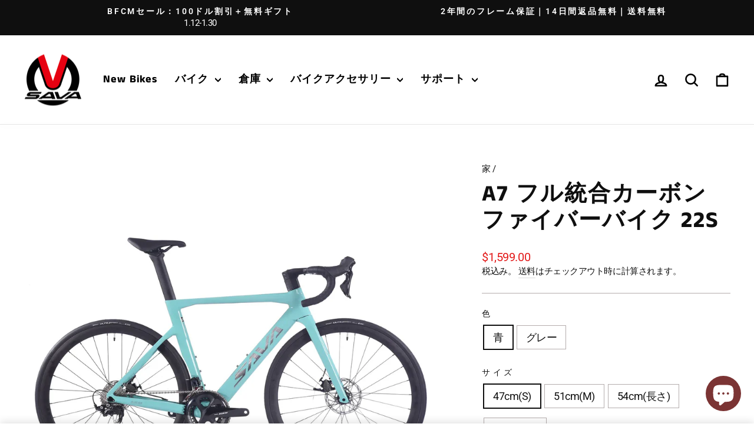

--- FILE ---
content_type: text/html; charset=utf-8
request_url: https://savadeck-bike.com/ja/products/a7-%E5%AE%8C%E5%85%A8%E4%B8%80%E4%BD%93%E5%9E%8B%E3%82%AB%E3%83%BC%E3%83%9C%E3%83%B3%E3%83%95%E3%82%A1%E3%82%A4%E3%83%90%E3%83%BC%E3%83%90%E3%82%A4%E3%82%AF
body_size: 72404
content:
<!doctype html>
<html class="no-js" lang="ja" dir="ltr">
  <head>
 <!-- Google Tag Manager -->
<script>(function(w,d,s,l,i){w[l]=w[l]||[];w[l].push({'gtm.start':
new Date().getTime(),event:'gtm.js'});var f=d.getElementsByTagName(s)[0],
j=d.createElement(s),dl=l!='dataLayer'?'&l='+l:'';j.async=true;j.src=
'https://www.googletagmanager.com/gtm.js?id='+i+dl;f.parentNode.insertBefore(j,f);
})(window,document,'script','dataLayer','GTM-PJTXPDJ');</script>
<!-- End Google Tag Manager -->
    <!-- Added by AVADA SEO Suite -->
    <script>
  const avadaLightJsExclude = ['cdn.nfcube.com', 'assets/ecom.js', 'variant-title-king', 'linked_options_variants', 'smile-loader.js', 'smart-product-filter-search', 'rivo-loyalty-referrals', 'avada-cookie-consent', 'consentmo-gdpr', 'quinn', 'pandectes'];
  const avadaLightJsInclude = ['https://www.googletagmanager.com/', 'https://connect.facebook.net/', 'https://business-api.tiktok.com/', 'https://static.klaviyo.com/', 'https://cdn.shopify.com/extensions/700a8914-a620-4601-8eae-c09a3e45de08/transcy-153/assets/', 'https://cdn.shopify.com/extensions/bc9c5dad-9ae1-4436-98cf-eb64c21aa832/qikify-upsell-gift-195/assets/', 'https://cdn.shopify.com/extensions/ab9851cf-70c0-4b10-a2fd-d413e0db068d/ldt-product-compare-244/assets/', 'https://cdn.shopify.com/extensions/73b7f507-a512-4d2c-8924-4ce4fabeaf61/inbox-1068/assets/', 'https://sdks.automizely.com/', 'https://static.seel.com/'];
  window.AVADA_SPEED_BLACKLIST = avadaLightJsInclude.map(item => new RegExp(item, 'i'));
  window.AVADA_SPEED_WHITELIST = avadaLightJsExclude.map(item => new RegExp(item, 'i'));
</script>

<script>
  const isSpeedUpEnable = !0 || Date.now() < 0;
  if (isSpeedUpEnable) {
    const avadaSpeedUp=1;
    if(isSpeedUpEnable) {
  function _0x55aa(_0x575858,_0x2fd0be){const _0x30a92f=_0x1cb5();return _0x55aa=function(_0x4e8b41,_0xcd1690){_0x4e8b41=_0x4e8b41-(0xb5e+0xd*0x147+-0x1b1a);let _0x1c09f7=_0x30a92f[_0x4e8b41];return _0x1c09f7;},_0x55aa(_0x575858,_0x2fd0be);}(function(_0x4ad4dc,_0x42545f){const _0x5c7741=_0x55aa,_0x323f4d=_0x4ad4dc();while(!![]){try{const _0x588ea5=parseInt(_0x5c7741(0x10c))/(0xb6f+-0x1853+0xce5)*(-parseInt(_0x5c7741(0x157))/(-0x2363*0x1+0x1dd4+0x591*0x1))+-parseInt(_0x5c7741(0x171))/(0x269b+-0xeb+-0xf*0x283)*(parseInt(_0x5c7741(0x116))/(0x2e1+0x1*0x17b3+-0x110*0x19))+-parseInt(_0x5c7741(0x147))/(-0x1489+-0x312*0x6+0x26fa*0x1)+-parseInt(_0x5c7741(0xfa))/(-0x744+0x1*0xb5d+-0x413)*(-parseInt(_0x5c7741(0x102))/(-0x1e87+0x9e*-0x16+0x2c22))+parseInt(_0x5c7741(0x136))/(0x1e2d+0x1498+-0x1a3*0x1f)+parseInt(_0x5c7741(0x16e))/(0x460+0x1d96+0x3*-0xb4f)*(-parseInt(_0x5c7741(0xe3))/(-0x9ca+-0x1*-0x93f+0x1*0x95))+parseInt(_0x5c7741(0xf8))/(-0x1f73*0x1+0x6*-0x510+0x3dde);if(_0x588ea5===_0x42545f)break;else _0x323f4d['push'](_0x323f4d['shift']());}catch(_0x5d6d7e){_0x323f4d['push'](_0x323f4d['shift']());}}}(_0x1cb5,-0x193549+0x5dc3*-0x31+-0x2f963*-0x13),(function(){const _0x5cb2b4=_0x55aa,_0x23f9e9={'yXGBq':function(_0x237aef,_0x385938){return _0x237aef!==_0x385938;},'XduVF':function(_0x21018d,_0x56ff60){return _0x21018d===_0x56ff60;},'RChnz':_0x5cb2b4(0xf4)+_0x5cb2b4(0xe9)+_0x5cb2b4(0x14a),'TAsuR':function(_0xe21eca,_0x33e114){return _0xe21eca%_0x33e114;},'EvLYw':function(_0x1326ad,_0x261d04){return _0x1326ad!==_0x261d04;},'nnhAQ':_0x5cb2b4(0x107),'swpMF':_0x5cb2b4(0x16d),'plMMu':_0x5cb2b4(0xe8)+_0x5cb2b4(0x135),'PqBPA':function(_0x2ba85c,_0x35b541){return _0x2ba85c<_0x35b541;},'NKPCA':_0x5cb2b4(0xfc),'TINqh':function(_0x4116e3,_0x3ffd02,_0x2c8722){return _0x4116e3(_0x3ffd02,_0x2c8722);},'BAueN':_0x5cb2b4(0x120),'NgloT':_0x5cb2b4(0x14c),'ThSSU':function(_0xeb212a,_0x4341c1){return _0xeb212a+_0x4341c1;},'lDDHN':function(_0x4a1a48,_0x45ebfb){return _0x4a1a48 instanceof _0x45ebfb;},'toAYB':function(_0xcf0fa9,_0xf5fa6a){return _0xcf0fa9 instanceof _0xf5fa6a;},'VMiyW':function(_0x5300e4,_0x44e0f4){return _0x5300e4(_0x44e0f4);},'iyhbw':_0x5cb2b4(0x119),'zuWfR':function(_0x19c3e4,_0x4ee6e8){return _0x19c3e4<_0x4ee6e8;},'vEmrv':function(_0xd798cf,_0x5ea2dd){return _0xd798cf!==_0x5ea2dd;},'yxERj':function(_0x24b03b,_0x5aa292){return _0x24b03b||_0x5aa292;},'MZpwM':_0x5cb2b4(0x110)+_0x5cb2b4(0x109)+'pt','IeUHK':function(_0x5a4c7e,_0x2edf70){return _0x5a4c7e-_0x2edf70;},'Idvge':function(_0x3b526e,_0x36b469){return _0x3b526e<_0x36b469;},'qRwfm':_0x5cb2b4(0x16b)+_0x5cb2b4(0xf1),'CvXDN':function(_0x4b4208,_0x1db216){return _0x4b4208<_0x1db216;},'acPIM':function(_0x7d44b7,_0x3020d2){return _0x7d44b7(_0x3020d2);},'MyLMO':function(_0x22d4b2,_0xe7a6a0){return _0x22d4b2<_0xe7a6a0;},'boDyh':function(_0x176992,_0x346381,_0xab7fc){return _0x176992(_0x346381,_0xab7fc);},'ZANXD':_0x5cb2b4(0x10f)+_0x5cb2b4(0x12a)+_0x5cb2b4(0x142),'CXwRZ':_0x5cb2b4(0x123)+_0x5cb2b4(0x15f),'AuMHM':_0x5cb2b4(0x161),'KUuFZ':_0x5cb2b4(0xe6),'MSwtw':_0x5cb2b4(0x13a),'ERvPB':_0x5cb2b4(0x134),'ycTDj':_0x5cb2b4(0x15b),'Tvhir':_0x5cb2b4(0x154)},_0x469be1=_0x23f9e9[_0x5cb2b4(0x153)],_0x36fe07={'blacklist':window[_0x5cb2b4(0x11f)+_0x5cb2b4(0x115)+'T'],'whitelist':window[_0x5cb2b4(0x11f)+_0x5cb2b4(0x13e)+'T']},_0x26516a={'blacklisted':[]},_0x34e4a6=(_0x2be2f5,_0x25b3b2)=>{const _0x80dd2=_0x5cb2b4;if(_0x2be2f5&&(!_0x25b3b2||_0x23f9e9[_0x80dd2(0x13b)](_0x25b3b2,_0x469be1))&&(!_0x36fe07[_0x80dd2(0x170)]||_0x36fe07[_0x80dd2(0x170)][_0x80dd2(0x151)](_0xa5c7cf=>_0xa5c7cf[_0x80dd2(0x12b)](_0x2be2f5)))&&(!_0x36fe07[_0x80dd2(0x165)]||_0x36fe07[_0x80dd2(0x165)][_0x80dd2(0x156)](_0x4e2570=>!_0x4e2570[_0x80dd2(0x12b)](_0x2be2f5)))&&_0x23f9e9[_0x80dd2(0xf7)](avadaSpeedUp,0x5*0x256+-0x1*0x66c+-0x542+0.5)&&_0x2be2f5[_0x80dd2(0x137)](_0x23f9e9[_0x80dd2(0xe7)])){const _0x413c89=_0x2be2f5[_0x80dd2(0x16c)];return _0x23f9e9[_0x80dd2(0xf7)](_0x23f9e9[_0x80dd2(0x11e)](_0x413c89,-0x1deb*-0x1+0xf13+-0x2cfc),0x1176+-0x78b*0x5+0x1441);}return _0x2be2f5&&(!_0x25b3b2||_0x23f9e9[_0x80dd2(0xed)](_0x25b3b2,_0x469be1))&&(!_0x36fe07[_0x80dd2(0x170)]||_0x36fe07[_0x80dd2(0x170)][_0x80dd2(0x151)](_0x3d689d=>_0x3d689d[_0x80dd2(0x12b)](_0x2be2f5)))&&(!_0x36fe07[_0x80dd2(0x165)]||_0x36fe07[_0x80dd2(0x165)][_0x80dd2(0x156)](_0x26a7b3=>!_0x26a7b3[_0x80dd2(0x12b)](_0x2be2f5)));},_0x11462f=function(_0x42927f){const _0x346823=_0x5cb2b4,_0x5426ae=_0x42927f[_0x346823(0x159)+'te'](_0x23f9e9[_0x346823(0x14e)]);return _0x36fe07[_0x346823(0x170)]&&_0x36fe07[_0x346823(0x170)][_0x346823(0x156)](_0x107b0d=>!_0x107b0d[_0x346823(0x12b)](_0x5426ae))||_0x36fe07[_0x346823(0x165)]&&_0x36fe07[_0x346823(0x165)][_0x346823(0x151)](_0x1e7160=>_0x1e7160[_0x346823(0x12b)](_0x5426ae));},_0x39299f=new MutationObserver(_0x45c995=>{const _0x21802a=_0x5cb2b4,_0x3bc801={'mafxh':function(_0x6f9c57,_0x229989){const _0x9d39b1=_0x55aa;return _0x23f9e9[_0x9d39b1(0xf7)](_0x6f9c57,_0x229989);},'SrchE':_0x23f9e9[_0x21802a(0xe2)],'pvjbV':_0x23f9e9[_0x21802a(0xf6)]};for(let _0x333494=-0x7d7+-0x893+0x106a;_0x23f9e9[_0x21802a(0x158)](_0x333494,_0x45c995[_0x21802a(0x16c)]);_0x333494++){const {addedNodes:_0x1b685b}=_0x45c995[_0x333494];for(let _0x2f087=0x1f03+0x84b+0x1*-0x274e;_0x23f9e9[_0x21802a(0x158)](_0x2f087,_0x1b685b[_0x21802a(0x16c)]);_0x2f087++){const _0x4e5bac=_0x1b685b[_0x2f087];if(_0x23f9e9[_0x21802a(0xf7)](_0x4e5bac[_0x21802a(0x121)],-0x1f3a+-0x1*0x1b93+-0x3*-0x139a)&&_0x23f9e9[_0x21802a(0xf7)](_0x4e5bac[_0x21802a(0x152)],_0x23f9e9[_0x21802a(0xe0)])){const _0x5d9a67=_0x4e5bac[_0x21802a(0x107)],_0x3fb522=_0x4e5bac[_0x21802a(0x16d)];if(_0x23f9e9[_0x21802a(0x103)](_0x34e4a6,_0x5d9a67,_0x3fb522)){_0x26516a[_0x21802a(0x160)+'d'][_0x21802a(0x128)]([_0x4e5bac,_0x4e5bac[_0x21802a(0x16d)]]),_0x4e5bac[_0x21802a(0x16d)]=_0x469be1;const _0x1e52da=function(_0x2c95ff){const _0x359b13=_0x21802a;if(_0x3bc801[_0x359b13(0x118)](_0x4e5bac[_0x359b13(0x159)+'te'](_0x3bc801[_0x359b13(0x166)]),_0x469be1))_0x2c95ff[_0x359b13(0x112)+_0x359b13(0x150)]();_0x4e5bac[_0x359b13(0xec)+_0x359b13(0x130)](_0x3bc801[_0x359b13(0xe4)],_0x1e52da);};_0x4e5bac[_0x21802a(0x12d)+_0x21802a(0x163)](_0x23f9e9[_0x21802a(0xf6)],_0x1e52da),_0x4e5bac[_0x21802a(0x12c)+_0x21802a(0x131)]&&_0x4e5bac[_0x21802a(0x12c)+_0x21802a(0x131)][_0x21802a(0x11a)+'d'](_0x4e5bac);}}}}});_0x39299f[_0x5cb2b4(0x105)](document[_0x5cb2b4(0x10b)+_0x5cb2b4(0x16a)],{'childList':!![],'subtree':!![]});const _0x2910a9=/[|\\{}()\[\]^$+*?.]/g,_0xa9f173=function(..._0x1baa33){const _0x3053cc=_0x5cb2b4,_0x2e6f61={'mMWha':function(_0x158c76,_0x5c404b){const _0x25a05c=_0x55aa;return _0x23f9e9[_0x25a05c(0xf7)](_0x158c76,_0x5c404b);},'BXirI':_0x23f9e9[_0x3053cc(0x141)],'COGok':function(_0x421bf7,_0x55453a){const _0x4fd417=_0x3053cc;return _0x23f9e9[_0x4fd417(0x167)](_0x421bf7,_0x55453a);},'XLSAp':function(_0x193984,_0x35c446){const _0x5bbecf=_0x3053cc;return _0x23f9e9[_0x5bbecf(0xed)](_0x193984,_0x35c446);},'EygRw':function(_0xfbb69c,_0x21b15d){const _0xe5c840=_0x3053cc;return _0x23f9e9[_0xe5c840(0x104)](_0xfbb69c,_0x21b15d);},'xZuNx':_0x23f9e9[_0x3053cc(0x139)],'SBUaW':function(_0x5739bf,_0x2c2fab){const _0x42cbb1=_0x3053cc;return _0x23f9e9[_0x42cbb1(0x172)](_0x5739bf,_0x2c2fab);},'EAoTR':function(_0x123b29,_0x5b29bf){const _0x2828d2=_0x3053cc;return _0x23f9e9[_0x2828d2(0x11d)](_0x123b29,_0x5b29bf);},'cdYdq':_0x23f9e9[_0x3053cc(0x14e)],'WzJcf':_0x23f9e9[_0x3053cc(0xe2)],'nytPK':function(_0x53f733,_0x4ad021){const _0x4f0333=_0x3053cc;return _0x23f9e9[_0x4f0333(0x148)](_0x53f733,_0x4ad021);},'oUrHG':_0x23f9e9[_0x3053cc(0x14d)],'dnxjX':function(_0xed6b5f,_0x573f55){const _0x57aa03=_0x3053cc;return _0x23f9e9[_0x57aa03(0x15a)](_0xed6b5f,_0x573f55);}};_0x23f9e9[_0x3053cc(0x15d)](_0x1baa33[_0x3053cc(0x16c)],-0x1a3*-0x9+-0xf9*0xb+-0x407*0x1)?(_0x36fe07[_0x3053cc(0x170)]=[],_0x36fe07[_0x3053cc(0x165)]=[]):(_0x36fe07[_0x3053cc(0x170)]&&(_0x36fe07[_0x3053cc(0x170)]=_0x36fe07[_0x3053cc(0x170)][_0x3053cc(0x106)](_0xa8e001=>_0x1baa33[_0x3053cc(0x156)](_0x4a8a28=>{const _0x2e425b=_0x3053cc;if(_0x2e6f61[_0x2e425b(0x111)](typeof _0x4a8a28,_0x2e6f61[_0x2e425b(0x155)]))return!_0xa8e001[_0x2e425b(0x12b)](_0x4a8a28);else{if(_0x2e6f61[_0x2e425b(0xeb)](_0x4a8a28,RegExp))return _0x2e6f61[_0x2e425b(0x145)](_0xa8e001[_0x2e425b(0xdf)](),_0x4a8a28[_0x2e425b(0xdf)]());}}))),_0x36fe07[_0x3053cc(0x165)]&&(_0x36fe07[_0x3053cc(0x165)]=[..._0x36fe07[_0x3053cc(0x165)],..._0x1baa33[_0x3053cc(0xff)](_0x4e4c02=>{const _0x7c755c=_0x3053cc;if(_0x23f9e9[_0x7c755c(0xf7)](typeof _0x4e4c02,_0x23f9e9[_0x7c755c(0x141)])){const _0x932437=_0x4e4c02[_0x7c755c(0xea)](_0x2910a9,_0x23f9e9[_0x7c755c(0x16f)]),_0x34e686=_0x23f9e9[_0x7c755c(0xf0)](_0x23f9e9[_0x7c755c(0xf0)]('.*',_0x932437),'.*');if(_0x36fe07[_0x7c755c(0x165)][_0x7c755c(0x156)](_0x21ef9a=>_0x21ef9a[_0x7c755c(0xdf)]()!==_0x34e686[_0x7c755c(0xdf)]()))return new RegExp(_0x34e686);}else{if(_0x23f9e9[_0x7c755c(0x117)](_0x4e4c02,RegExp)){if(_0x36fe07[_0x7c755c(0x165)][_0x7c755c(0x156)](_0x5a3f09=>_0x5a3f09[_0x7c755c(0xdf)]()!==_0x4e4c02[_0x7c755c(0xdf)]()))return _0x4e4c02;}}return null;})[_0x3053cc(0x106)](Boolean)]));const _0x3eeb55=document[_0x3053cc(0x11b)+_0x3053cc(0x10e)](_0x23f9e9[_0x3053cc(0xf0)](_0x23f9e9[_0x3053cc(0xf0)](_0x23f9e9[_0x3053cc(0x122)],_0x469be1),'"]'));for(let _0xf831f7=-0x21aa+-0x1793+0x393d*0x1;_0x23f9e9[_0x3053cc(0x14b)](_0xf831f7,_0x3eeb55[_0x3053cc(0x16c)]);_0xf831f7++){const _0x5868cb=_0x3eeb55[_0xf831f7];_0x23f9e9[_0x3053cc(0x132)](_0x11462f,_0x5868cb)&&(_0x26516a[_0x3053cc(0x160)+'d'][_0x3053cc(0x128)]([_0x5868cb,_0x23f9e9[_0x3053cc(0x14d)]]),_0x5868cb[_0x3053cc(0x12c)+_0x3053cc(0x131)][_0x3053cc(0x11a)+'d'](_0x5868cb));}let _0xdf8cd0=-0x17da+0x2461+-0xc87*0x1;[..._0x26516a[_0x3053cc(0x160)+'d']][_0x3053cc(0x10d)](([_0x226aeb,_0x33eaa7],_0xe33bca)=>{const _0x2aa7bf=_0x3053cc;if(_0x2e6f61[_0x2aa7bf(0x143)](_0x11462f,_0x226aeb)){const _0x41da0d=document[_0x2aa7bf(0x11c)+_0x2aa7bf(0x131)](_0x2e6f61[_0x2aa7bf(0x127)]);for(let _0x6784c7=0xd7b+-0xaa5+-0x2d6;_0x2e6f61[_0x2aa7bf(0x164)](_0x6784c7,_0x226aeb[_0x2aa7bf(0xe5)][_0x2aa7bf(0x16c)]);_0x6784c7++){const _0x4ca758=_0x226aeb[_0x2aa7bf(0xe5)][_0x6784c7];_0x2e6f61[_0x2aa7bf(0x12f)](_0x4ca758[_0x2aa7bf(0x133)],_0x2e6f61[_0x2aa7bf(0x13f)])&&_0x2e6f61[_0x2aa7bf(0x145)](_0x4ca758[_0x2aa7bf(0x133)],_0x2e6f61[_0x2aa7bf(0x100)])&&_0x41da0d[_0x2aa7bf(0xe1)+'te'](_0x4ca758[_0x2aa7bf(0x133)],_0x226aeb[_0x2aa7bf(0xe5)][_0x6784c7][_0x2aa7bf(0x12e)]);}_0x41da0d[_0x2aa7bf(0xe1)+'te'](_0x2e6f61[_0x2aa7bf(0x13f)],_0x226aeb[_0x2aa7bf(0x107)]),_0x41da0d[_0x2aa7bf(0xe1)+'te'](_0x2e6f61[_0x2aa7bf(0x100)],_0x2e6f61[_0x2aa7bf(0x101)](_0x33eaa7,_0x2e6f61[_0x2aa7bf(0x126)])),document[_0x2aa7bf(0x113)][_0x2aa7bf(0x146)+'d'](_0x41da0d),_0x26516a[_0x2aa7bf(0x160)+'d'][_0x2aa7bf(0x162)](_0x2e6f61[_0x2aa7bf(0x13d)](_0xe33bca,_0xdf8cd0),-0x105d*0x2+0x1*-0xeaa+0x2f65),_0xdf8cd0++;}}),_0x36fe07[_0x3053cc(0x170)]&&_0x23f9e9[_0x3053cc(0xf3)](_0x36fe07[_0x3053cc(0x170)][_0x3053cc(0x16c)],0x10f2+-0x1a42+0x951)&&_0x39299f[_0x3053cc(0x15c)]();},_0x4c2397=document[_0x5cb2b4(0x11c)+_0x5cb2b4(0x131)],_0x573f89={'src':Object[_0x5cb2b4(0x14f)+_0x5cb2b4(0xfd)+_0x5cb2b4(0x144)](HTMLScriptElement[_0x5cb2b4(0xf9)],_0x23f9e9[_0x5cb2b4(0x14e)]),'type':Object[_0x5cb2b4(0x14f)+_0x5cb2b4(0xfd)+_0x5cb2b4(0x144)](HTMLScriptElement[_0x5cb2b4(0xf9)],_0x23f9e9[_0x5cb2b4(0xe2)])};document[_0x5cb2b4(0x11c)+_0x5cb2b4(0x131)]=function(..._0x4db605){const _0x1480b5=_0x5cb2b4,_0x3a6982={'KNNxG':function(_0x32fa39,_0x2a57e4,_0x3cc08f){const _0x5ead12=_0x55aa;return _0x23f9e9[_0x5ead12(0x169)](_0x32fa39,_0x2a57e4,_0x3cc08f);}};if(_0x23f9e9[_0x1480b5(0x13b)](_0x4db605[-0x4*-0x376+0x4*0x2f+-0xe94][_0x1480b5(0x140)+'e'](),_0x23f9e9[_0x1480b5(0x139)]))return _0x4c2397[_0x1480b5(0x114)](document)(..._0x4db605);const _0x2f091d=_0x4c2397[_0x1480b5(0x114)](document)(..._0x4db605);try{Object[_0x1480b5(0xf2)+_0x1480b5(0x149)](_0x2f091d,{'src':{..._0x573f89[_0x1480b5(0x107)],'set'(_0x3ae2bc){const _0x5d6fdc=_0x1480b5;_0x3a6982[_0x5d6fdc(0x129)](_0x34e4a6,_0x3ae2bc,_0x2f091d[_0x5d6fdc(0x16d)])&&_0x573f89[_0x5d6fdc(0x16d)][_0x5d6fdc(0x10a)][_0x5d6fdc(0x125)](this,_0x469be1),_0x573f89[_0x5d6fdc(0x107)][_0x5d6fdc(0x10a)][_0x5d6fdc(0x125)](this,_0x3ae2bc);}},'type':{..._0x573f89[_0x1480b5(0x16d)],'get'(){const _0x436e9e=_0x1480b5,_0x4b63b9=_0x573f89[_0x436e9e(0x16d)][_0x436e9e(0xfb)][_0x436e9e(0x125)](this);if(_0x23f9e9[_0x436e9e(0xf7)](_0x4b63b9,_0x469be1)||_0x23f9e9[_0x436e9e(0x103)](_0x34e4a6,this[_0x436e9e(0x107)],_0x4b63b9))return null;return _0x4b63b9;},'set'(_0x174ea3){const _0x1dff57=_0x1480b5,_0xa2fd13=_0x23f9e9[_0x1dff57(0x103)](_0x34e4a6,_0x2f091d[_0x1dff57(0x107)],_0x2f091d[_0x1dff57(0x16d)])?_0x469be1:_0x174ea3;_0x573f89[_0x1dff57(0x16d)][_0x1dff57(0x10a)][_0x1dff57(0x125)](this,_0xa2fd13);}}}),_0x2f091d[_0x1480b5(0xe1)+'te']=function(_0x5b0870,_0x8c60d5){const _0xab22d4=_0x1480b5;if(_0x23f9e9[_0xab22d4(0xf7)](_0x5b0870,_0x23f9e9[_0xab22d4(0xe2)])||_0x23f9e9[_0xab22d4(0xf7)](_0x5b0870,_0x23f9e9[_0xab22d4(0x14e)]))_0x2f091d[_0x5b0870]=_0x8c60d5;else HTMLScriptElement[_0xab22d4(0xf9)][_0xab22d4(0xe1)+'te'][_0xab22d4(0x125)](_0x2f091d,_0x5b0870,_0x8c60d5);};}catch(_0x5a9461){console[_0x1480b5(0x168)](_0x23f9e9[_0x1480b5(0xef)],_0x5a9461);}return _0x2f091d;};const _0x5883c5=[_0x23f9e9[_0x5cb2b4(0xfe)],_0x23f9e9[_0x5cb2b4(0x13c)],_0x23f9e9[_0x5cb2b4(0xf5)],_0x23f9e9[_0x5cb2b4(0x15e)],_0x23f9e9[_0x5cb2b4(0x138)],_0x23f9e9[_0x5cb2b4(0x124)]],_0x4ab8d2=_0x5883c5[_0x5cb2b4(0xff)](_0x439d08=>{return{'type':_0x439d08,'listener':()=>_0xa9f173(),'options':{'passive':!![]}};});_0x4ab8d2[_0x5cb2b4(0x10d)](_0x4d3535=>{const _0x3882ab=_0x5cb2b4;document[_0x3882ab(0x12d)+_0x3882ab(0x163)](_0x4d3535[_0x3882ab(0x16d)],_0x4d3535[_0x3882ab(0xee)],_0x4d3535[_0x3882ab(0x108)]);});}()));function _0x1cb5(){const _0x15f8e0=['ault','some','tagName','CXwRZ','wheel','BXirI','every','6lYvYYX','PqBPA','getAttribu','IeUHK','touchstart','disconnect','Idvge','ERvPB','/blocked','blackliste','keydown','splice','stener','SBUaW','whitelist','SrchE','toAYB','warn','boDyh','ement','script[typ','length','type','346347wGqEBH','NgloT','blacklist','33OVoYHk','zuWfR','toString','NKPCA','setAttribu','swpMF','230EEqEiq','pvjbV','attributes','mousemove','RChnz','beforescri','y.com/exte','replace','COGok','removeEven','EvLYw','listener','ZANXD','ThSSU','e="','defineProp','MyLMO','cdn.shopif','MSwtw','plMMu','XduVF','22621984JRJQxz','prototype','8818116NVbcZr','get','SCRIPT','ertyDescri','AuMHM','map','WzJcf','nytPK','7kiZatp','TINqh','VMiyW','observe','filter','src','options','n/javascri','set','documentEl','478083wuqgQV','forEach','torAll','Avada cann','applicatio','mMWha','preventDef','head','bind','D_BLACKLIS','75496skzGVx','lDDHN','mafxh','script','removeChil','querySelec','createElem','vEmrv','TAsuR','AVADA_SPEE','string','nodeType','qRwfm','javascript','Tvhir','call','oUrHG','xZuNx','push','KNNxG','ot lazy lo','test','parentElem','addEventLi','value','EAoTR','tListener','ent','acPIM','name','touchmove','ptexecute','6968312SmqlIb','includes','ycTDj','iyhbw','touchend','yXGBq','KUuFZ','dnxjX','D_WHITELIS','cdYdq','toLowerCas','BAueN','ad script','EygRw','ptor','XLSAp','appendChil','4975500NoPAFA','yxERj','erties','nsions','CvXDN','\$&','MZpwM','nnhAQ','getOwnProp'];_0x1cb5=function(){return _0x15f8e0;};return _0x1cb5();}
}
    class LightJsLoader{constructor(e){this.jQs=[],this.listener=this.handleListener.bind(this,e),this.scripts=["default","defer","async"].reduce(((e,t)=>({...e,[t]:[]})),{});const t=this;e.forEach((e=>window.addEventListener(e,t.listener,{passive:!0})))}handleListener(e){const t=this;return e.forEach((e=>window.removeEventListener(e,t.listener))),"complete"===document.readyState?this.handleDOM():document.addEventListener("readystatechange",(e=>{if("complete"===e.target.readyState)return setTimeout(t.handleDOM.bind(t),1)}))}async handleDOM(){this.suspendEvent(),this.suspendJQuery(),this.findScripts(),this.preloadScripts();for(const e of Object.keys(this.scripts))await this.replaceScripts(this.scripts[e]);for(const e of["DOMContentLoaded","readystatechange"])await this.requestRepaint(),document.dispatchEvent(new Event("lightJS-"+e));document.lightJSonreadystatechange&&document.lightJSonreadystatechange();for(const e of["DOMContentLoaded","load"])await this.requestRepaint(),window.dispatchEvent(new Event("lightJS-"+e));await this.requestRepaint(),window.lightJSonload&&window.lightJSonload(),await this.requestRepaint(),this.jQs.forEach((e=>e(window).trigger("lightJS-jquery-load"))),window.dispatchEvent(new Event("lightJS-pageshow")),await this.requestRepaint(),window.lightJSonpageshow&&window.lightJSonpageshow()}async requestRepaint(){return new Promise((e=>requestAnimationFrame(e)))}findScripts(){document.querySelectorAll("script[type=lightJs]").forEach((e=>{e.hasAttribute("src")?e.hasAttribute("async")&&e.async?this.scripts.async.push(e):e.hasAttribute("defer")&&e.defer?this.scripts.defer.push(e):this.scripts.default.push(e):this.scripts.default.push(e)}))}preloadScripts(){const e=this,t=Object.keys(this.scripts).reduce(((t,n)=>[...t,...e.scripts[n]]),[]),n=document.createDocumentFragment();t.forEach((e=>{const t=e.getAttribute("src");if(!t)return;const s=document.createElement("link");s.href=t,s.rel="preload",s.as="script",n.appendChild(s)})),document.head.appendChild(n)}async replaceScripts(e){let t;for(;t=e.shift();)await this.requestRepaint(),new Promise((e=>{const n=document.createElement("script");[...t.attributes].forEach((e=>{"type"!==e.nodeName&&n.setAttribute(e.nodeName,e.nodeValue)})),t.hasAttribute("src")?(n.addEventListener("load",e),n.addEventListener("error",e)):(n.text=t.text,e()),t.parentNode.replaceChild(n,t)}))}suspendEvent(){const e={};[{obj:document,name:"DOMContentLoaded"},{obj:window,name:"DOMContentLoaded"},{obj:window,name:"load"},{obj:window,name:"pageshow"},{obj:document,name:"readystatechange"}].map((t=>function(t,n){function s(n){return e[t].list.indexOf(n)>=0?"lightJS-"+n:n}e[t]||(e[t]={list:[n],add:t.addEventListener,remove:t.removeEventListener},t.addEventListener=(...n)=>{n[0]=s(n[0]),e[t].add.apply(t,n)},t.removeEventListener=(...n)=>{n[0]=s(n[0]),e[t].remove.apply(t,n)})}(t.obj,t.name))),[{obj:document,name:"onreadystatechange"},{obj:window,name:"onpageshow"}].map((e=>function(e,t){let n=e[t];Object.defineProperty(e,t,{get:()=>n||function(){},set:s=>{e["lightJS"+t]=n=s}})}(e.obj,e.name)))}suspendJQuery(){const e=this;let t=window.jQuery;Object.defineProperty(window,"jQuery",{get:()=>t,set(n){if(!n||!n.fn||!e.jQs.includes(n))return void(t=n);n.fn.ready=n.fn.init.prototype.ready=e=>{e.bind(document)(n)};const s=n.fn.on;n.fn.on=n.fn.init.prototype.on=function(...e){if(window!==this[0])return s.apply(this,e),this;const t=e=>e.split(" ").map((e=>"load"===e||0===e.indexOf("load.")?"lightJS-jquery-load":e)).join(" ");return"string"==typeof e[0]||e[0]instanceof String?(e[0]=t(e[0]),s.apply(this,e),this):("object"==typeof e[0]&&Object.keys(e[0]).forEach((n=>{delete Object.assign(e[0],{[t(n)]:e[0][n]})[n]})),s.apply(this,e),this)},e.jQs.push(n),t=n}})}}
new LightJsLoader(["keydown","mousemove","touchend","touchmove","touchstart","wheel"]);
  }
</script><!-- meta basic type product -->

    <!-- /Added by AVADA SEO Suite -->

    <meta name="yandex-verification" content="4d1c4cbe217f967f">
    <meta charset="utf-8">
    <meta http-equiv="X-UA-Compatible" content="IE=edge,chrome=1">
    <meta name="viewport" content="width=device-width,initial-scale=1">
    <meta name="theme-color" content="#f51919">
    <link rel="canonical" href="https://savadeck-bike.com/ja/products/a7-%e5%ae%8c%e5%85%a8%e4%b8%80%e4%bd%93%e5%9e%8b%e3%82%ab%e3%83%bc%e3%83%9c%e3%83%b3%e3%83%95%e3%82%a1%e3%82%a4%e3%83%90%e3%83%bc%e3%83%90%e3%82%a4%e3%82%af">
    <link rel="preconnect" href="https://cdn.shopify.com" crossorigin>
    <link rel="preconnect" href="https://fonts.shopifycdn.com" crossorigin>
    <link rel="dns-prefetch" href="https://productreviews.shopifycdn.com">
    <link rel="dns-prefetch" href="https://ajax.googleapis.com">
    <link rel="dns-prefetch" href="https://maps.googleapis.com">
    <link rel="dns-prefetch" href="https://maps.gstatic.com"><link rel="shortcut icon" href="//savadeck-bike.com/cdn/shop/files/SAVA_Logo_1_c3cf94d4-a872-46e7-a234-77d53994ccd1_32x32.png?v=1669170052" type="image/png"><title>A7 フル統合カーボンファイバーバイク-SAVA カーボンバイク
&ndash; SAVA Carbon Bike
</title>
<meta name="description" content=""><meta property="og:site_name" content="SAVA Carbon Bike">
  <meta property="og:url" content="https://savadeck-bike.com/ja/products/a7-%e5%ae%8c%e5%85%a8%e4%b8%80%e4%bd%93%e5%9e%8b%e3%82%ab%e3%83%bc%e3%83%9c%e3%83%b3%e3%83%95%e3%82%a1%e3%82%a4%e3%83%90%e3%83%bc%e3%83%90%e3%82%a4%e3%82%af">
  <meta property="og:title" content="A7 フル統合カーボンファイバーバイク 22S">
  <meta property="og:type" content="product">
  <meta property="og:description" content="20 周年記念 A7 一体型ハンドルバー カーボンファイバー バイクで、強化されたサイクリング体験を体験してください。軽量で空気力学的に優れたカーボンファイバーのフレーム、フォーク、シートポストに加え、Shimano 105 グループセットを搭載しており、ライドごとにさらなるスピードと精度を楽しむことができます。"><meta property="og:image" content="http://savadeck-bike.com/cdn/shop/files/a7-full-integrated-carbon-fiber-bike-sava-carbon-bike-1.png?v=1736214736">
    <meta property="og:image:secure_url" content="https://savadeck-bike.com/cdn/shop/files/a7-full-integrated-carbon-fiber-bike-sava-carbon-bike-1.png?v=1736214736">
    <meta property="og:image:width" content="1600">
    <meta property="og:image:height" content="1600"><meta name="twitter:site" content="@SAVA_DECK">
  <meta name="twitter:card" content="summary_large_image">
  <meta name="twitter:title" content="A7 フル統合カーボンファイバーバイク 22S">
  <meta name="twitter:description" content="20 周年記念 A7 一体型ハンドルバー カーボンファイバー バイクで、強化されたサイクリング体験を体験してください。軽量で空気力学的に優れたカーボンファイバーのフレーム、フォーク、シートポストに加え、Shimano 105 グループセットを搭載しており、ライドごとにさらなるスピードと精度を楽しむことができます。">
<style data-shopify>@font-face {
  font-family: "Anek Tamil";
  font-weight: 700;
  font-style: normal;
  font-display: swap;
  src: url("//savadeck-bike.com/cdn/fonts/anek_tamil/anektamil_n7.31f19f849e399606944d7e18afb0d939020205cb.woff2") format("woff2"),
       url("//savadeck-bike.com/cdn/fonts/anek_tamil/anektamil_n7.3814c59b267d611330450a8e339987d5bc311032.woff") format("woff");
}

  @font-face {
  font-family: Roboto;
  font-weight: 400;
  font-style: normal;
  font-display: swap;
  src: url("//savadeck-bike.com/cdn/fonts/roboto/roboto_n4.2019d890f07b1852f56ce63ba45b2db45d852cba.woff2") format("woff2"),
       url("//savadeck-bike.com/cdn/fonts/roboto/roboto_n4.238690e0007583582327135619c5f7971652fa9d.woff") format("woff");
}


  @font-face {
  font-family: Roboto;
  font-weight: 600;
  font-style: normal;
  font-display: swap;
  src: url("//savadeck-bike.com/cdn/fonts/roboto/roboto_n6.3d305d5382545b48404c304160aadee38c90ef9d.woff2") format("woff2"),
       url("//savadeck-bike.com/cdn/fonts/roboto/roboto_n6.bb37be020157f87e181e5489d5e9137ad60c47a2.woff") format("woff");
}

  @font-face {
  font-family: Roboto;
  font-weight: 400;
  font-style: italic;
  font-display: swap;
  src: url("//savadeck-bike.com/cdn/fonts/roboto/roboto_i4.57ce898ccda22ee84f49e6b57ae302250655e2d4.woff2") format("woff2"),
       url("//savadeck-bike.com/cdn/fonts/roboto/roboto_i4.b21f3bd061cbcb83b824ae8c7671a82587b264bf.woff") format("woff");
}

  @font-face {
  font-family: Roboto;
  font-weight: 600;
  font-style: italic;
  font-display: swap;
  src: url("//savadeck-bike.com/cdn/fonts/roboto/roboto_i6.ebd6b6733fb2b030d60cbf61316511a7ffd82fb3.woff2") format("woff2"),
       url("//savadeck-bike.com/cdn/fonts/roboto/roboto_i6.1363905a6d5249605bc5e0f859663ffe95ac3bed.woff") format("woff");
}

</style><link href="//savadeck-bike.com/cdn/shop/t/55/assets/theme.css?v=136437592853961823001766135341" rel="stylesheet" type="text/css" media="all" />
    <link href="//savadeck-bike.com/cdn/shop/t/55/assets/common-media.css?v=113448130607500395631741917311" rel="stylesheet" type="text/css" media="all" />
    <link href="//savadeck-bike.com/cdn/shop/t/55/assets/swiper-bundle.min.css?v=69260499262065845251741790686" rel="stylesheet" type="text/css" media="all" />
<style data-shopify>:root {
    --typeHeaderPrimary: "Anek Tamil";
    --typeHeaderFallback: sans-serif;
    --typeHeaderSize: 45px;
    --typeHeaderWeight: 700;
    --typeHeaderLineHeight: 1.2;
    --typeHeaderSpacing: 0.05em;

    --typeBasePrimary:Roboto;
    --typeBaseFallback:sans-serif;
    --typeBaseSize: 18px;
    --typeBaseWeight: 400;
    --typeBaseSpacing: -0.025em;
    --typeBaseLineHeight: 1.4;
    --typeBaselineHeightMinus01: 1.3;

    --typeCollectionTitle: 23px;

    --iconWeight: 6px;
    --iconLinecaps: round;

    
        --buttonRadius: 0;
    

    --colorGridOverlayOpacity: 0.2;
    }

    .placeholder-content {
    background-image: linear-gradient(100deg, #e5e5e5 40%, #dddddd 63%, #e5e5e5 79%);
    }</style><script>
      document.documentElement.className = document.documentElement.className.replace('no-js', 'js');

      window.theme = window.theme || {};
      theme.routes = {
        home: "/ja",
        cart: "/ja/cart.js",
        cartPage: "/ja/cart",
        cartAdd: "/ja/cart/add.js",
        cartChange: "/ja/cart/change.js",
        search: "/ja/search",
        predictive_url: "/ja/search/suggest"
      };
      theme.strings = {
        soldOut: "完売",
        unavailable: "利用不可",
        inStockLabel: "在庫あり、発送準備完了",
        oneStockLabel: "在庫残りわずか - [count] 個のアイテムが残っています",
        otherStockLabel: "在庫残りわずか - [count] 個のアイテムが残っています",
        willNotShipUntil: "発送準備完了 [date]",
        willBeInStockAfter: "再入荷しました [date]",
        waitingForStock: "途中の在庫",
        savePrice: "[saved_amount]を節約",
        cartEmpty: "あなたのカートは現在空です。",
        cartTermsConfirmation: "チェックアウトするには、販売条件に同意する必要があります",
        searchCollections: "Collections",
        searchPages: "ページ",
        searchArticles: "記事",
        productFrom: " から",
        maxQuantity: "カートに入れることができるのは[quantity]個の[title]のみです。"
      };
      theme.settings = {
        cartType: "drawer",
        isCustomerTemplate: false,
        moneyFormat: "\u003cspan class=\"notranslate ht-money\"\u003e\u003cspan class=trans-money\u003e${{amount}}\u003c\/span\u003e\u003c\/span\u003e",
        saveType: "dollar",
        productImageSize: "square",
        productImageCover: true,
        predictiveSearch: true,
        predictiveSearchType: null,
        predictiveSearchVendor: false,
        predictiveSearchPrice: true,
        quickView: true,
        themeName: 'Impulse',
        themeVersion: "7.3.3"
      };
    </script>

    <script>window.performance && window.performance.mark && window.performance.mark('shopify.content_for_header.start');</script><meta name="facebook-domain-verification" content="qlmga3i3bs4mnfp6ykl4eq6p6x720y">
<meta id="shopify-digital-wallet" name="shopify-digital-wallet" content="/38571769995/digital_wallets/dialog">
<meta name="shopify-checkout-api-token" content="9863d5ca25faef306392c202594f9c7b">
<meta id="in-context-paypal-metadata" data-shop-id="38571769995" data-venmo-supported="false" data-environment="production" data-locale="ja_JP" data-paypal-v4="true" data-currency="USD">
<link rel="alternate" hreflang="x-default" href="https://savadeck-bike.com/products/a7-full-integrated-carbon-fiber-bike">
<link rel="alternate" hreflang="en" href="https://savadeck-bike.com/products/a7-full-integrated-carbon-fiber-bike">
<link rel="alternate" hreflang="cs" href="https://savadeck-bike.com/cs/products/a7-full-integrated-carbon-fiber-bike">
<link rel="alternate" hreflang="nl" href="https://savadeck-bike.com/nl/products/a7-full-integrated-carbon-fiber-bike">
<link rel="alternate" hreflang="ja" href="https://savadeck-bike.com/ja/products/a7-%E5%AE%8C%E5%85%A8%E4%B8%80%E4%BD%93%E5%9E%8B%E3%82%AB%E3%83%BC%E3%83%9C%E3%83%B3%E3%83%95%E3%82%A1%E3%82%A4%E3%83%90%E3%83%BC%E3%83%90%E3%82%A4%E3%82%AF">
<link rel="alternate" hreflang="sv" href="https://savadeck-bike.com/sv/products/a7-full-integrated-carbon-fiber-bike">
<link rel="alternate" hreflang="pt" href="https://savadeck-bike.com/pt/products/a7-full-integrated-carbon-fiber-bike">
<link rel="alternate" hreflang="es" href="https://savadeck-bike.com/es/products/a7-full-integrated-carbon-fiber-bike">
<link rel="alternate" hreflang="ja-JP" href="https://savadeck-bike.com/ja-jp/products/a7-%E5%AE%8C%E5%85%A8%E4%B8%80%E4%BD%93%E5%9E%8B%E3%82%AB%E3%83%BC%E3%83%9C%E3%83%B3%E3%83%95%E3%82%A1%E3%82%A4%E3%83%90%E3%83%BC%E3%83%90%E3%82%A4%E3%82%AF">
<link rel="alternate" hreflang="en-PT" href="https://savadeck-bike.com/en-pt/products/a7-full-integrated-carbon-fiber-bike">
<link rel="alternate" hreflang="pt-PT" href="https://savadeck-bike.com/pt-pt/products/a7-full-integrated-carbon-fiber-bike">
<link rel="alternate" hreflang="sv-PT" href="https://savadeck-bike.com/sv-pt/products/a7-full-integrated-carbon-fiber-bike">
<link rel="alternate" hreflang="ja-PT" href="https://savadeck-bike.com/ja-pt/products/a7-%E5%AE%8C%E5%85%A8%E4%B8%80%E4%BD%93%E5%9E%8B%E3%82%AB%E3%83%BC%E3%83%9C%E3%83%B3%E3%83%95%E3%82%A1%E3%82%A4%E3%83%90%E3%83%BC%E3%83%90%E3%82%A4%E3%82%AF">
<link rel="alternate" hreflang="es-PT" href="https://savadeck-bike.com/es-pt/products/a7-full-integrated-carbon-fiber-bike">
<link rel="alternate" type="application/json+oembed" href="https://savadeck-bike.com/ja/products/a7-%e5%ae%8c%e5%85%a8%e4%b8%80%e4%bd%93%e5%9e%8b%e3%82%ab%e3%83%bc%e3%83%9c%e3%83%b3%e3%83%95%e3%82%a1%e3%82%a4%e3%83%90%e3%83%bc%e3%83%90%e3%82%a4%e3%82%af.oembed">
<script async="async" src="/checkouts/internal/preloads.js?locale=ja-US"></script>
<script id="shopify-features" type="application/json">{"accessToken":"9863d5ca25faef306392c202594f9c7b","betas":["rich-media-storefront-analytics"],"domain":"savadeck-bike.com","predictiveSearch":true,"shopId":38571769995,"locale":"ja"}</script>
<script>var Shopify = Shopify || {};
Shopify.shop = "savabike.myshopify.com";
Shopify.locale = "ja";
Shopify.currency = {"active":"USD","rate":"1.0"};
Shopify.country = "US";
Shopify.theme = {"name":"Impulse 首页+产品页开发 | 005","id":138718675083,"schema_name":"Impulse","schema_version":"7.3.3","theme_store_id":857,"role":"main"};
Shopify.theme.handle = "null";
Shopify.theme.style = {"id":null,"handle":null};
Shopify.cdnHost = "savadeck-bike.com/cdn";
Shopify.routes = Shopify.routes || {};
Shopify.routes.root = "/ja/";</script>
<script type="module">!function(o){(o.Shopify=o.Shopify||{}).modules=!0}(window);</script>
<script>!function(o){function n(){var o=[];function n(){o.push(Array.prototype.slice.apply(arguments))}return n.q=o,n}var t=o.Shopify=o.Shopify||{};t.loadFeatures=n(),t.autoloadFeatures=n()}(window);</script>
<script id="shop-js-analytics" type="application/json">{"pageType":"product"}</script>
<script defer="defer" async type="module" src="//savadeck-bike.com/cdn/shopifycloud/shop-js/modules/v2/client.init-shop-cart-sync_CZKilf07.ja.esm.js"></script>
<script defer="defer" async type="module" src="//savadeck-bike.com/cdn/shopifycloud/shop-js/modules/v2/chunk.common_rlhnONO2.esm.js"></script>
<script type="module">
  await import("//savadeck-bike.com/cdn/shopifycloud/shop-js/modules/v2/client.init-shop-cart-sync_CZKilf07.ja.esm.js");
await import("//savadeck-bike.com/cdn/shopifycloud/shop-js/modules/v2/chunk.common_rlhnONO2.esm.js");

  window.Shopify.SignInWithShop?.initShopCartSync?.({"fedCMEnabled":true,"windoidEnabled":true});

</script>
<script>(function() {
  var isLoaded = false;
  function asyncLoad() {
    if (isLoaded) return;
    isLoaded = true;
    var urls = ["https:\/\/sdks.automizely.com\/conversions\/v1\/conversions.js?app_connection_id=19c08cfed8454085a399994dcc747225\u0026mapped_org_id=7108014479b90dbeaceaefe4eb52b406_v1\u0026shop=savabike.myshopify.com","https:\/\/areviewsapp.com\/public\/js_codes\/slider.js?shop=savabike.myshopify.com","https:\/\/ecommplugins-scripts.trustpilot.com\/v2.1\/js\/header.min.js?settings=eyJrZXkiOiJUQUxLak95bEJXdWZPQ1RPIiwicyI6InNrdSJ9\u0026v=2.5\u0026shop=savabike.myshopify.com","https:\/\/ecommplugins-scripts.trustpilot.com\/v2.1\/js\/success.min.js?settings=eyJrZXkiOiJUQUxLak95bEJXdWZPQ1RPIiwicyI6InNrdSIsInQiOlsib3JkZXJzL2Z1bGZpbGxlZCJdLCJ2IjoiIiwiYSI6IiJ9\u0026shop=savabike.myshopify.com","https:\/\/ecommplugins-trustboxsettings.trustpilot.com\/savabike.myshopify.com.js?settings=1763365480413\u0026shop=savabike.myshopify.com","https:\/\/widget.trustpilot.com\/bootstrap\/v5\/tp.widget.sync.bootstrap.min.js?shop=savabike.myshopify.com"];
    for (var i = 0; i < urls.length; i++) {
      var s = document.createElement('script');
      if ((!0 || Date.now() < 0) &&
      (!window.AVADA_SPEED_BLACKLIST || window.AVADA_SPEED_BLACKLIST.some(pattern => pattern.test(s))) &&
      (!window.AVADA_SPEED_WHITELIST || window.AVADA_SPEED_WHITELIST.every(pattern => !pattern.test(s)))) s.type = 'lightJs'; else s.type = 'text/javascript';
      s.async = true;
      s.src = urls[i];
      var x = document.getElementsByTagName('script')[0];
      x.parentNode.insertBefore(s, x);
    }
  };
  if(window.attachEvent) {
    window.attachEvent('onload', asyncLoad);
  } else {
    window.addEventListener('load', asyncLoad, false);
  }
})();</script>
<script id="__st">var __st={"a":38571769995,"offset":-28800,"reqid":"64b2bc33-1d1c-4faa-b946-f815d09572cb-1768987637","pageurl":"savadeck-bike.com\/ja\/products\/a7-%E5%AE%8C%E5%85%A8%E4%B8%80%E4%BD%93%E5%9E%8B%E3%82%AB%E3%83%BC%E3%83%9C%E3%83%B3%E3%83%95%E3%82%A1%E3%82%A4%E3%83%90%E3%83%BC%E3%83%90%E3%82%A4%E3%82%AF","u":"8c05b432156c","p":"product","rtyp":"product","rid":7157843361931};</script>
<script>window.ShopifyPaypalV4VisibilityTracking = true;</script>
<script id="captcha-bootstrap">!function(){'use strict';const t='contact',e='account',n='new_comment',o=[[t,t],['blogs',n],['comments',n],[t,'customer']],c=[[e,'customer_login'],[e,'guest_login'],[e,'recover_customer_password'],[e,'create_customer']],r=t=>t.map((([t,e])=>`form[action*='/${t}']:not([data-nocaptcha='true']) input[name='form_type'][value='${e}']`)).join(','),a=t=>()=>t?[...document.querySelectorAll(t)].map((t=>t.form)):[];function s(){const t=[...o],e=r(t);return a(e)}const i='password',u='form_key',d=['recaptcha-v3-token','g-recaptcha-response','h-captcha-response',i],f=()=>{try{return window.sessionStorage}catch{return}},m='__shopify_v',_=t=>t.elements[u];function p(t,e,n=!1){try{const o=window.sessionStorage,c=JSON.parse(o.getItem(e)),{data:r}=function(t){const{data:e,action:n}=t;return t[m]||n?{data:e,action:n}:{data:t,action:n}}(c);for(const[e,n]of Object.entries(r))t.elements[e]&&(t.elements[e].value=n);n&&o.removeItem(e)}catch(o){console.error('form repopulation failed',{error:o})}}const l='form_type',E='cptcha';function T(t){t.dataset[E]=!0}const w=window,h=w.document,L='Shopify',v='ce_forms',y='captcha';let A=!1;((t,e)=>{const n=(g='f06e6c50-85a8-45c8-87d0-21a2b65856fe',I='https://cdn.shopify.com/shopifycloud/storefront-forms-hcaptcha/ce_storefront_forms_captcha_hcaptcha.v1.5.2.iife.js',D={infoText:'hCaptchaによる保護',privacyText:'プライバシー',termsText:'利用規約'},(t,e,n)=>{const o=w[L][v],c=o.bindForm;if(c)return c(t,g,e,D).then(n);var r;o.q.push([[t,g,e,D],n]),r=I,A||(h.body.append(Object.assign(h.createElement('script'),{id:'captcha-provider',async:!0,src:r})),A=!0)});var g,I,D;w[L]=w[L]||{},w[L][v]=w[L][v]||{},w[L][v].q=[],w[L][y]=w[L][y]||{},w[L][y].protect=function(t,e){n(t,void 0,e),T(t)},Object.freeze(w[L][y]),function(t,e,n,w,h,L){const[v,y,A,g]=function(t,e,n){const i=e?o:[],u=t?c:[],d=[...i,...u],f=r(d),m=r(i),_=r(d.filter((([t,e])=>n.includes(e))));return[a(f),a(m),a(_),s()]}(w,h,L),I=t=>{const e=t.target;return e instanceof HTMLFormElement?e:e&&e.form},D=t=>v().includes(t);t.addEventListener('submit',(t=>{const e=I(t);if(!e)return;const n=D(e)&&!e.dataset.hcaptchaBound&&!e.dataset.recaptchaBound,o=_(e),c=g().includes(e)&&(!o||!o.value);(n||c)&&t.preventDefault(),c&&!n&&(function(t){try{if(!f())return;!function(t){const e=f();if(!e)return;const n=_(t);if(!n)return;const o=n.value;o&&e.removeItem(o)}(t);const e=Array.from(Array(32),(()=>Math.random().toString(36)[2])).join('');!function(t,e){_(t)||t.append(Object.assign(document.createElement('input'),{type:'hidden',name:u})),t.elements[u].value=e}(t,e),function(t,e){const n=f();if(!n)return;const o=[...t.querySelectorAll(`input[type='${i}']`)].map((({name:t})=>t)),c=[...d,...o],r={};for(const[a,s]of new FormData(t).entries())c.includes(a)||(r[a]=s);n.setItem(e,JSON.stringify({[m]:1,action:t.action,data:r}))}(t,e)}catch(e){console.error('failed to persist form',e)}}(e),e.submit())}));const S=(t,e)=>{t&&!t.dataset[E]&&(n(t,e.some((e=>e===t))),T(t))};for(const o of['focusin','change'])t.addEventListener(o,(t=>{const e=I(t);D(e)&&S(e,y())}));const B=e.get('form_key'),M=e.get(l),P=B&&M;t.addEventListener('DOMContentLoaded',(()=>{const t=y();if(P)for(const e of t)e.elements[l].value===M&&p(e,B);[...new Set([...A(),...v().filter((t=>'true'===t.dataset.shopifyCaptcha))])].forEach((e=>S(e,t)))}))}(h,new URLSearchParams(w.location.search),n,t,e,['guest_login'])})(!0,!0)}();</script>
<script integrity="sha256-4kQ18oKyAcykRKYeNunJcIwy7WH5gtpwJnB7kiuLZ1E=" data-source-attribution="shopify.loadfeatures" defer="defer" src="//savadeck-bike.com/cdn/shopifycloud/storefront/assets/storefront/load_feature-a0a9edcb.js" crossorigin="anonymous"></script>
<script data-source-attribution="shopify.dynamic_checkout.dynamic.init">var Shopify=Shopify||{};Shopify.PaymentButton=Shopify.PaymentButton||{isStorefrontPortableWallets:!0,init:function(){window.Shopify.PaymentButton.init=function(){};var t=document.createElement("script");t.src="https://savadeck-bike.com/cdn/shopifycloud/portable-wallets/latest/portable-wallets.ja.js",t.type="module",document.head.appendChild(t)}};
</script>
<script data-source-attribution="shopify.dynamic_checkout.buyer_consent">
  function portableWalletsHideBuyerConsent(e){var t=document.getElementById("shopify-buyer-consent"),n=document.getElementById("shopify-subscription-policy-button");t&&n&&(t.classList.add("hidden"),t.setAttribute("aria-hidden","true"),n.removeEventListener("click",e))}function portableWalletsShowBuyerConsent(e){var t=document.getElementById("shopify-buyer-consent"),n=document.getElementById("shopify-subscription-policy-button");t&&n&&(t.classList.remove("hidden"),t.removeAttribute("aria-hidden"),n.addEventListener("click",e))}window.Shopify?.PaymentButton&&(window.Shopify.PaymentButton.hideBuyerConsent=portableWalletsHideBuyerConsent,window.Shopify.PaymentButton.showBuyerConsent=portableWalletsShowBuyerConsent);
</script>
<script>
  function portableWalletsCleanup(e){e&&e.src&&console.error("Failed to load portable wallets script "+e.src);var t=document.querySelectorAll("shopify-accelerated-checkout .shopify-payment-button__skeleton, shopify-accelerated-checkout-cart .wallet-cart-button__skeleton"),e=document.getElementById("shopify-buyer-consent");for(let e=0;e<t.length;e++)t[e].remove();e&&e.remove()}function portableWalletsNotLoadedAsModule(e){e instanceof ErrorEvent&&"string"==typeof e.message&&e.message.includes("import.meta")&&"string"==typeof e.filename&&e.filename.includes("portable-wallets")&&(window.removeEventListener("error",portableWalletsNotLoadedAsModule),window.Shopify.PaymentButton.failedToLoad=e,"loading"===document.readyState?document.addEventListener("DOMContentLoaded",window.Shopify.PaymentButton.init):window.Shopify.PaymentButton.init())}window.addEventListener("error",portableWalletsNotLoadedAsModule);
</script>

<script type="module" src="https://savadeck-bike.com/cdn/shopifycloud/portable-wallets/latest/portable-wallets.ja.js" onError="portableWalletsCleanup(this)" crossorigin="anonymous"></script>
<script nomodule>
  document.addEventListener("DOMContentLoaded", portableWalletsCleanup);
</script>

<script id='scb4127' type='text/javascript' async='' src='https://savadeck-bike.com/cdn/shopifycloud/privacy-banner/storefront-banner.js'></script><link id="shopify-accelerated-checkout-styles" rel="stylesheet" media="screen" href="https://savadeck-bike.com/cdn/shopifycloud/portable-wallets/latest/accelerated-checkout-backwards-compat.css" crossorigin="anonymous">
<style id="shopify-accelerated-checkout-cart">
        #shopify-buyer-consent {
  margin-top: 1em;
  display: inline-block;
  width: 100%;
}

#shopify-buyer-consent.hidden {
  display: none;
}

#shopify-subscription-policy-button {
  background: none;
  border: none;
  padding: 0;
  text-decoration: underline;
  font-size: inherit;
  cursor: pointer;
}

#shopify-subscription-policy-button::before {
  box-shadow: none;
}

      </style>

<script>window.performance && window.performance.mark && window.performance.mark('shopify.content_for_header.end');</script>

    <script src="//savadeck-bike.com/cdn/shop/t/55/assets/vendor-scripts-v11.js" defer="defer"></script><script src="//savadeck-bike.com/cdn/shop/t/55/assets/jquery.js?v=16385934349809735491765007233"  ></script>
    <script src="//savadeck-bike.com/cdn/shop/t/55/assets/theme.js?v=103286258102187286791741587923" defer="defer"></script>
    <script src="//savadeck-bike.com/cdn/shop/t/55/assets/swiper-bundle.min.js?v=41209210570265886501741702093" defer="defer"></script>
    <script src="//savadeck-bike.com/cdn/shop/t/55/assets/plyr.min.js?v=82548959473965459881741916957" defer="defer"></script>
    <link rel="stylesheet" href="//savadeck-bike.com/cdn/shop/t/55/assets/plyr.css?v=859073009051487061741916956"  >

    <script>
    
    
    
    
    var gsf_conversion_data = {page_type : 'product', event : 'view_item', data : {product_data : [{variant_id : 41961600024715, product_id : 7157843361931, name : "A7 フル統合カーボンファイバーバイク 22S", price : "1599.00", currency : "USD", sku : "SCRB0014-W-47", brand : "SAVA Carbon Bike", variant : "青 / 47cm(S) / SAVA工場", category : "カーボンロードバイク", quantity : "9" }], total_price : "1599.00", shop_currency : "USD"}};
    
</script>
    <meta name="google-site-verification" content="kBSyN1q3CDsO8v9W2AHE-NYwU7LduXcfUgG-J8jrrG4">
    <meta name="google-site-verification" content="cVOHo1SQPbUPeuO397CVNxrOc-m8rfmJakpEqFneH9o">
    

    <script src="https://areviewsapp.com/js_codes/collection_rating.js" defer></script>

    
  

<!-- BEGIN app block: shopify://apps/uppromote-affiliate/blocks/core-script/64c32457-930d-4cb9-9641-e24c0d9cf1f4 --><!-- BEGIN app snippet: core-metafields-setting --><!--suppress ES6ConvertVarToLetConst -->
<script type="application/json" id="core-uppromote-settings">{"active_reg_from":false,"app_env":{"env":"production"},"cx_referral_settings":{"setting":{"select_theme":1,"design_banner_image_horizontal":"\/storage\/uploads\/icons\/customer-referral\/horizontal.webp","design_banner_image_vertical":"\/storage\/uploads\/icons\/customer-referral\/vertical.webp","design_color_background":"#ffffff","design_color_text":"#092c4c","design_color_button":"#1d85e8","design_color_button_text":"#ffffff","content_sign_up_title":"REFER A FRIEND, GET A REWARD!","content_sign_up_description":"Send your friends a {friend_incentive} discount on their purchase. Once they make a purchase, you’ll also earn {customer_reward} off each order! Your reward can be redeemed for coupons.","content_sign_up_customer_email":"Your email","content_sign_up_customer_name":"Your name (optional)","content_sign_up_button_text":"Create account","content_sign_up_referral_guide_status":1,"content_sign_up_referral_guide_title":"How it works","content_sign_up_referral_guide_share_your_link":{"icon":"\/storage\/uploads\/icons\/customer-referral\/icon-1.svg","title":"Share your link"},"content_sign_up_referral_your_friend_purchase":{"icon":"\/storage\/uploads\/icons\/customer-referral\/icon-2.svg","title":"Your friend purchases"},"content_sign_up_referral_guide_you_get_rewarded":{"icon":"\/storage\/uploads\/icons\/customer-referral\/icon-3.svg","title":"You get rewarded"},"content_post_signup_title":"REFER A FRIEND, GET A REWARD!","content_post_signup_description":"Send your friends a {friend_incentive} discount on their purchase. Once they make a purchase, you’ll also earn {customer_reward} off each order! Your reward can be redeemed for coupons.","content_post_signup_referral_link":"Your referral link","content_post_signup_button_text":"Copy link","content_post_signup_referral_guide_status":1,"content_post_signup_referral_guide_title":"How it works","content_post_signup_referral_guide_share_your_link":{"icon":"\/storage\/uploads\/icons\/customer-referral\/icon-1.svg","title":"Share your link"},"content_post_signup_referral_your_friend_purchase":{"icon":"\/storage\/uploads\/icons\/customer-referral\/icon-2.svg","title":"Your friend purchases"},"content_post_signup_referral_guide_you_get_rewarded":{"icon":"\/storage\/uploads\/icons\/customer-referral\/icon-3.svg","title":"You get rewarded"},"active":0},"program":{"status":0,"refer_customer_incentive":{"type":"percentage","value":4,"price_rule_id":"1545444720779","coupon":"REFERRAL100"},"commission_type":2,"commission_amount":"2.00"},"shop":{"currency_format":"\u003cspan class=trans-money\u003e${{amount}}\u003c\/span\u003e"},"active_customer_referral":0,"asset_url":"https:\/\/cdn.uppromote.com","extension_endpoint":"https:\/\/extensions.uppromote.com","setting_post_purchase_signup":{"active":0,"show_only_once_per_customer":0,"close_on_background_click":1,"design_banner_image":"","design_width":480,"design_height":200,"design_color_background":"#ffffff","design_color_text":"#092C4C","design_color_button":"#1D85E8","design_color_button_text":"#ffffff","content_sign_up_title":"Refer a friend, get a reward!","content_sign_up_description":"Give your friends {friend_incentive} OFF and get {customer_reward} OFF","content_sign_up_button_text":"Get referral link","content_sign_up_referral_guide_status":1,"content_sign_up_referral_guide_title":"How it works","content_sign_up_referral_guide_share_your_link":{"icon":"\/storage\/uploads\/icons\/customer-referral\/icon-1.svg","title":"Share your link"},"content_sign_up_referral_guide_your_friend_purchase":{"icon":"\/storage\/uploads\/icons\/customer-referral\/icon-2.svg","title":"Your friend purchases"},"content_sign_up_referral_guide_you_get_rewarded":{"icon":"\/storage\/uploads\/icons\/customer-referral\/icon-3.svg","title":"You get rewarded"},"content_post_signup_title":"Refer a friend, get a reward!","content_post_signup_description":"Give your friends {friend_incentive} OFF and get {customer_reward} OFF","content_post_signup_button_text":"Copy link","content_post_signup_referral_guide_status":1,"content_post_signup_referral_guide_title":"How it works","content_post_signup_referral_guide_share_your_link":{"icon":"\/storage\/uploads\/icons\/customer-referral\/icon-1.svg","title":"Share your link"},"content_post_signup_referral_guide_your_friend_purchase":{"icon":"\/storage\/uploads\/icons\/customer-referral\/icon-2.svg","title":"Your friend purchases"},"content_post_signup_referral_guide_you_get_rewarded":{"icon":"\/storage\/uploads\/icons\/customer-referral\/icon-3.svg","title":"You get rewarded"}},"branding_customer_referral":true},"message_bar_setting":{"referral_enable":0,"referral_content":"You're shopping with {affiliate_name}!","referral_font":"Poppins","referral_font_size":14,"referral_text_color":"#ffffff","referral_background_color":"#338FB1","not_referral_enable":0,"not_referral_content":"Enjoy your time.","not_referral_font":"Poppins","not_referral_font_size":14,"not_referral_text_color":"#ffffff","not_referral_background_color":"#338FB1"}}</script>
<script type="application/json" id="core-uppromote-cart">{"note":null,"attributes":{},"original_total_price":0,"total_price":0,"total_discount":0,"total_weight":0.0,"item_count":0,"items":[],"requires_shipping":false,"currency":"USD","items_subtotal_price":0,"cart_level_discount_applications":[],"checkout_charge_amount":0}</script>
<script id="core-uppromote-quick-store-tracking-vars">
    function getDocumentContext(){const{href:a,hash:b,host:c,hostname:d,origin:e,pathname:f,port:g,protocol:h,search:i}=window.location,j=document.referrer,k=document.characterSet,l=document.title;return{location:{href:a,hash:b,host:c,hostname:d,origin:e,pathname:f,port:g,protocol:h,search:i},referrer:j||document.location.href,characterSet:k,title:l}}function getNavigatorContext(){const{language:a,cookieEnabled:b,languages:c,userAgent:d}=navigator;return{language:a,cookieEnabled:b,languages:c,userAgent:d}}function getWindowContext(){const{innerHeight:a,innerWidth:b,outerHeight:c,outerWidth:d,origin:e,screen:{height:j,width:k},screenX:f,screenY:g,scrollX:h,scrollY:i}=window;return{innerHeight:a,innerWidth:b,outerHeight:c,outerWidth:d,origin:e,screen:{screenHeight:j,screenWidth:k},screenX:f,screenY:g,scrollX:h,scrollY:i,location:getDocumentContext().location}}function getContext(){return{document:getDocumentContext(),navigator:getNavigatorContext(),window:getWindowContext()}}
    if (window.location.href.includes('?sca_ref=')) {
        localStorage.setItem('__up_lastViewedPageContext', JSON.stringify({
            context: getContext(),
            timestamp: new Date().toISOString(),
        }))
    }
</script>

<script id="core-uppromote-setting-booster">
    var UpPromoteCoreSettings = JSON.parse(document.getElementById('core-uppromote-settings').textContent)
    UpPromoteCoreSettings.currentCart = JSON.parse(document.getElementById('core-uppromote-cart')?.textContent || '{}')
    const idToClean = ['core-uppromote-settings', 'core-uppromote-cart', 'core-uppromote-setting-booster', 'core-uppromote-quick-store-tracking-vars']
    idToClean.forEach(id => {
        document.getElementById(id)?.remove()
    })
</script>
<!-- END app snippet -->


<!-- END app block --><!-- BEGIN app block: shopify://apps/instafeed/blocks/head-block/c447db20-095d-4a10-9725-b5977662c9d5 --><link rel="preconnect" href="https://cdn.nfcube.com/">
<link rel="preconnect" href="https://scontent.cdninstagram.com/">


  <script>
    document.addEventListener('DOMContentLoaded', function () {
      let instafeedScript = document.createElement('script');

      
        instafeedScript.src = 'https://cdn.nfcube.com/instafeed-167f63e01bbcea7085ebdbb14bed987a.js';
      

      document.body.appendChild(instafeedScript);
    });
  </script>





<!-- END app block --><!-- BEGIN app block: shopify://apps/avada-seo-suite/blocks/avada-site-verification/15507c6e-1aa3-45d3-b698-7e175e033440 -->





<script>
  window.AVADA_SITE_VERTIFICATION_ENABLED = true;
</script>


<!-- END app block --><!-- BEGIN app block: shopify://apps/avada-seo-suite/blocks/avada-seo/15507c6e-1aa3-45d3-b698-7e175e033440 --><script>
  window.AVADA_SEO_ENABLED = true;
</script><!-- BEGIN app snippet: avada-broken-link-manager --><!-- END app snippet --><!-- BEGIN app snippet: avada-seo-site --><meta name="google-site-verification" content="cVOHo1SQPbUPeuO397CVNxrOc-m8rfmJakpEqFneH9o" /><meta name="" content="" /><meta name="" content="" /><meta name="" content="" /><meta name="" content="" /><!-- END app snippet --><!-- BEGIN app snippet: avada-robot-onpage --><!-- Avada SEO Robot Onpage -->












<!-- END app snippet --><!-- BEGIN app snippet: avada-frequently-asked-questions -->







<!-- END app snippet --><!-- BEGIN app snippet: avada-custom-css --> <!-- BEGIN Avada SEO custom CSS END -->


<!-- END Avada SEO custom CSS END -->
<!-- END app snippet --><!-- BEGIN app snippet: avada-blog-posts-and-article --><!-- END app snippet --><!-- BEGIN app snippet: avada-homepage --><!-- END app snippet --><!-- BEGIN app snippet: avada-seo-social -->
<meta property="og:site_name" content="SAVA Carbon Bike">
  <meta property="og:url" content="https://savadeck-bike.com/ja/products/a7-%e5%ae%8c%e5%85%a8%e4%b8%80%e4%bd%93%e5%9e%8b%e3%82%ab%e3%83%bc%e3%83%9c%e3%83%b3%e3%83%95%e3%82%a1%e3%82%a4%e3%83%90%e3%83%bc%e3%83%90%e3%82%a4%e3%82%af">
  <meta property="og:type" content="product"><meta property="og:title" content="A7 フル統合カーボンファイバーバイク 22S"><meta property="og:description" content="20 周年記念 A7 一体型ハンドルバー カーボンファイバー バイクで、強化されたサイクリング体験を体験してください。軽量で空気力学的に優れたカーボンファイバーのフレーム、フォーク、シートポストに加え、Shimano 105 グループセットを搭載しており、ライドごとにさらなるスピードと精度を楽しむことができます。"><meta property="product:availability" content="instock">
    <meta property="product:price:amount"
          content="1599.0">
    <meta property="product:price:currency" content="USD"><meta property="og:image" content="http://savadeck-bike.com/cdn/shop/files/a7-full-integrated-carbon-fiber-bike-sava-carbon-bike-1.png?v=1736214736&width=600">
        <meta property="og:image:secure_url" content="https://savadeck-bike.com/cdn/shop/files/a7-full-integrated-carbon-fiber-bike-sava-carbon-bike-1.png?v=1736214736&width=600">
        <meta property="og:image:width" content="1600">
        <meta property="og:image:height" content="1600">
        <meta property="og:image:alt" content="A7 Full Integrated Carbon Fiber Bike - SAVA Carbon Bike">
      
<meta name="twitter:site"
        content="@SAVA_DECK"><meta name="twitter:card" content="summary_large_image">
<meta name="twitter:title" content="A7 フル統合カーボンファイバーバイク 22S">
<meta name="twitter:description" content="20 周年記念 A7 一体型ハンドルバー カーボンファイバー バイクで、強化されたサイクリング体験を体験してください。軽量で空気力学的に優れたカーボンファイバーのフレーム、フォーク、シートポストに加え、Shimano 105 グループセットを搭載しており、ライドごとにさらな...">
<meta name="twitter:image" content="http://savadeck-bike.com/cdn/shop/files/a7-full-integrated-carbon-fiber-bike-sava-carbon-bike-1.png?v=1736214736">
      

<!-- END app snippet --><!-- BEGIN app snippet: avada-breadcrumb --><script type='application/ld+json'>
  {
    "@context": "https://schema.org",
    "@type": "BreadcrumbList",
    "itemListElement": [
      {
        "@type": "ListItem",
        "position": 1,
        "name": "Home",
        "item": "https://savadeck-bike.com"
    },{
      "@type": "ListItem",
      "position": 2,
      "name": "A7 フル統合カーボンファイバーバイク 22S",
      "item": "https://savadeck-bike.com/ja/products/a7-%E5%AE%8C%E5%85%A8%E4%B8%80%E4%BD%93%E5%9E%8B%E3%82%AB%E3%83%BC%E3%83%9C%E3%83%B3%E3%83%95%E3%82%A1%E3%82%A4%E3%83%90%E3%83%BC%E3%83%90%E3%82%A4%E3%82%AF"
    }]
}
</script><!-- END app snippet --><!-- BEGIN app snippet: avada-loading --><style>
  @keyframes avada-rotate {
    0% { transform: rotate(0); }
    100% { transform: rotate(360deg); }
  }

  @keyframes avada-fade-out {
    0% { opacity: 1; visibility: visible; }
    100% { opacity: 0; visibility: hidden; }
  }

  .Avada-LoadingScreen {
    display: none;
    width: 100%;
    height: 100vh;
    top: 0;
    position: fixed;
    z-index: 9999;
    display: flex;
    align-items: center;
    justify-content: center;
  
    background-image: url();
    background-position: center;
    background-size: cover;
    background-repeat: no-repeat;
  
  }

  .Avada-LoadingScreen svg {
    animation: avada-rotate 1s linear infinite;
    width: px;
    height: px;
  }
</style>
<script>
  const themeId = Shopify.theme.id;
  const loadingSettingsValue = null;
  const loadingType = loadingSettingsValue?.loadingType;
  function renderLoading() {
    new MutationObserver((mutations, observer) => {
      if (document.body) {
        observer.disconnect();
        const loadingDiv = document.createElement('div');
        loadingDiv.className = 'Avada-LoadingScreen';
        if(loadingType === 'custom_logo' || loadingType === 'favicon_logo') {
          const srcLoadingImage = loadingSettingsValue?.customLogoThemeIds[themeId] || '';
          if(srcLoadingImage) {
            loadingDiv.innerHTML = `
            <img alt="Avada logo"  height="600px" loading="eager" fetchpriority="high"
              src="${srcLoadingImage}&width=600"
              width="600px" />
              `
          }
        }
        if(loadingType === 'circle') {
          loadingDiv.innerHTML = `
        <svg viewBox="0 0 40 40" fill="none" xmlns="http://www.w3.org/2000/svg">
          <path d="M20 3.75C11.0254 3.75 3.75 11.0254 3.75 20C3.75 21.0355 2.91053 21.875 1.875 21.875C0.839475 21.875 0 21.0355 0 20C0 8.9543 8.9543 0 20 0C31.0457 0 40 8.9543 40 20C40 31.0457 31.0457 40 20 40C18.9645 40 18.125 39.1605 18.125 38.125C18.125 37.0895 18.9645 36.25 20 36.25C28.9748 36.25 36.25 28.9748 36.25 20C36.25 11.0254 28.9748 3.75 20 3.75Z" fill=""/>
        </svg>
      `;
        }

        document.body.insertBefore(loadingDiv, document.body.firstChild || null);
        const e = '';
        const t = '';
        const o = 'first' === t;
        const a = sessionStorage.getItem('isShowLoadingAvada');
        const n = document.querySelector('.Avada-LoadingScreen');
        if (a && o) return (n.style.display = 'none');
        n.style.display = 'flex';
        const i = document.body;
        i.style.overflow = 'hidden';
        const l = () => {
          i.style.overflow = 'auto';
          n.style.animation = 'avada-fade-out 1s ease-out forwards';
          setTimeout(() => {
            n.style.display = 'none';
          }, 1000);
        };
        if ((o && !a && sessionStorage.setItem('isShowLoadingAvada', true), 'duration_auto' === e)) {
          window.onload = function() {
            l();
          };
          return;
        }
        setTimeout(() => {
          l();
        }, 1000 * e);
      }
    }).observe(document.documentElement, { childList: true, subtree: true });
  };
  function isNullish(value) {
    return value === null || value === undefined;
  }
  const themeIds = '';
  const themeIdsArray = themeIds ? themeIds.split(',') : [];

  if(!isNullish(themeIds) && themeIdsArray.includes(themeId.toString()) && loadingSettingsValue?.enabled) {
    renderLoading();
  }

  if(isNullish(loadingSettingsValue?.themeIds) && loadingSettingsValue?.enabled) {
    renderLoading();
  }
</script>
<!-- END app snippet --><!-- BEGIN app snippet: avada-seo-social-post --><!-- END app snippet -->
<!-- END app block --><!-- BEGIN app block: shopify://apps/uppromote-affiliate/blocks/message-bar/64c32457-930d-4cb9-9641-e24c0d9cf1f4 --><script type="application/json" id="uppromote-message-bar-setting" class="metafield-json">{"referral_enable":0,"referral_content":"You're shopping with {affiliate_name}!","referral_font":"Poppins","referral_font_size":14,"referral_text_color":"#ffffff","referral_background_color":"#338FB1","not_referral_enable":0,"not_referral_content":"Enjoy your time.","not_referral_font":"Poppins","not_referral_font_size":14,"not_referral_text_color":"#ffffff","not_referral_background_color":"#338FB1"}</script>

<style>
    body {
        transition: padding-top .2s;
    }
    .scaaf-message-bar {
        --primary-text-color: #ffffff;
        --secondary-text-color: #ffffff;
        --primary-bg-color: #338FB1;
        --secondary-bg-color: #338FB1;
        --primary-text-size: 14px;
        --secondary-text-size: 14px;
        text-align: center;
        display: block;
        width: 100%;
        padding: 10px;
        animation-duration: .5s;
        animation-name: fadeIn;
        position: absolute;
        top: 0;
        left: 0;
        width: 100%;
        z-index: 10;
    }

    .scaaf-message-bar-content {
        margin: 0;
        padding: 0;
    }

    .scaaf-message-bar[data-layout=referring] {
        background-color: var(--primary-bg-color);
        color: var(--primary-text-color);
        font-size: var(--primary-text-size);
    }

    .scaaf-message-bar[data-layout=direct] {
        background-color: var(--secondary-bg-color);
        color: var(--secondary-text-color);
        font-size: var(--secondary-text-size);
    }

</style>

<script type="text/javascript">
    (function() {
        let container, contentContainer
        const settingTag = document.querySelector('script#uppromote-message-bar-setting')

        if (!settingTag || !settingTag.textContent) {
            return
        }

        const setting = JSON.parse(settingTag.textContent)
        if (!setting.referral_enable) {
            return
        }

        const getCookie = (cName) => {
            let name = cName + '='
            let decodedCookie = decodeURIComponent(document.cookie)
            let ca = decodedCookie.split(';')
            for (let i = 0; i < ca.length; i++) {
                let c = ca[i]
                while (c.charAt(0) === ' ') {
                    c = c.substring(1)
                }
                if (c.indexOf(name) === 0) {
                    return c.substring(name.length, c.length)
                }
            }

            return null
        }

        function renderContainer() {
            container = document.createElement('div')
            container.classList.add('scaaf-message-bar')
            contentContainer = document.createElement('p')
            contentContainer.classList.add('scaaf-message-bar-content')
            container.append(contentContainer)
        }

        function calculateLayout() {
            const height = container.scrollHeight

            function onMouseMove() {
                document.body.style.paddingTop = `${height}px`
                document.body.removeEventListener('mousemove', onMouseMove)
                document.body.removeEventListener('touchstart', onMouseMove)
            }

            document.body.addEventListener('mousemove', onMouseMove)
            document.body.addEventListener('touchstart', onMouseMove)
        }

        renderContainer()

        function fillDirectContent() {
            if (!setting.not_referral_enable) {
                return
            }
            container.dataset.layout = 'direct'
            contentContainer.textContent = setting.not_referral_content
            document.body.prepend(container)
            calculateLayout()
        }

        function prepareForReferring() {
            contentContainer.textContent = 'Loading'
            contentContainer.style.visibility = 'hidden'
            document.body.prepend(container)
            calculateLayout()
        }

        function fillReferringContent(aff) {
            container.dataset.layout = 'referring'
            contentContainer.textContent = setting.referral_content
                .replaceAll('{affiliate_name}', aff.name)
                .replaceAll('{company}', aff.company)
                .replaceAll('{affiliate_firstname}', aff.first_name)
                .replaceAll('{personal_detail}', aff.personal_detail)
            contentContainer.style.visibility = 'visible'
        }

        function safeJsonParse (str) {
            if (!str) return null;
            try {
                return JSON.parse(str);
            } catch {
                return null;
            }
        }

        function renderFromCookie(affiliateID) {
            if (!affiliateID) {
                fillDirectContent()
                return
            }

            prepareForReferring()

            let info
            const raw = getCookie('_up_a_info')

            try {
                if (raw) {
                    info = safeJsonParse(raw)
                }
            } catch {
                console.warn('Affiliate info (_up_a_info) is invalid JSON', raw)
                fillDirectContent()
                return
            }

            if (!info) {
                fillDirectContent()
                return
            }

            const aff = {
                company: info.company || '',
                name: (info.first_name || '') + ' ' + (info.last_name || ''),
                first_name: info.first_name || '',
                personal_detail: getCookie('scaaf_pd') || ''
            }

            fillReferringContent(aff)
        }

        function paintMessageBar() {
            if (!document.body) {
                return requestAnimationFrame(paintMessageBar)
            }

            const urlParams = new URLSearchParams(window.location.search)
            const scaRef = urlParams.get("sca_ref")
            const urlAffiliateID = scaRef ? scaRef.split('.')[0] + '' : null
            const cookieAffiliateID = getCookie('up_uppromote_aid')
            const isReferralLink = !!scaRef

            if (!isReferralLink) {
                if (cookieAffiliateID) {
                    renderFromCookie(cookieAffiliateID)
                    return
                }
                fillDirectContent()
                return
            }

            if (cookieAffiliateID === urlAffiliateID) {
                renderFromCookie(cookieAffiliateID)
                return
            }

            const lastClick = Number(getCookie('up_uppromote_lc') || 0)
            const diffMinuteFromNow = (Date.now() - lastClick) / (60 * 1000)
            if (diffMinuteFromNow <= 1) {
                renderFromCookie(cookieAffiliateID)
                return
            }

            let waited = 0
            const MAX_WAIT = 5000
            const INTERVAL = 300

            const timer = setInterval(() => {
                const newCookieID = getCookie('up_uppromote_aid')
                const isStillThatAffiliate = newCookieID === urlAffiliateID
                const isReceived = localStorage.getItem('up_uppromote_received') === '1'
                let isLoadedAffiliateInfoDone = !!safeJsonParse(getCookie('_up_a_info'))

                if (isReceived && isStillThatAffiliate && isLoadedAffiliateInfoDone) {
                    clearInterval(timer)
                    renderFromCookie(newCookieID)
                    return
                }

                waited += INTERVAL
                if (waited >= MAX_WAIT) {
                    clearInterval(timer)
                    fillDirectContent()
                }
            }, INTERVAL)
        }

        requestAnimationFrame(paintMessageBar)
    })()
</script>


<!-- END app block --><!-- BEGIN app block: shopify://apps/simprosys-google-shopping-feed/blocks/core_settings_block/1f0b859e-9fa6-4007-97e8-4513aff5ff3b --><!-- BEGIN: GSF App Core Tags & Scripts by Simprosys Google Shopping Feed -->









<!-- END: GSF App Core Tags & Scripts by Simprosys Google Shopping Feed -->
<!-- END app block --><!-- BEGIN app block: shopify://apps/xcotton-post-purchase-guard/blocks/insurance/6531bb8b-340c-42d4-b5da-1734c7a2c524 -->
<link rel="preconnect" href="https://seller.xcottons.com">
<link rel="dns-prefetch" href="https://seller.xcottons.com">
<link rel="preconnect" href="https://sslstaticus.xcottons.com">
<link rel="dns-prefetch" href="https://sslstaticus.xcottons.com">
<script q="true">
!function(){"use strict";function n(n,t){var o=document.createElement("script");o.src=n,o.type="text/javascript","function"==typeof t&&(o.onload=t),o.async=!0,document.head.appendChild(o)}var t="savabike.myshopify.com";window.currentShopifyDomain=t;window.__xcotton_url__={baseUrl:"https://seller.xcottons.com",authPath:"/go/packageOpenApiWeb/plugins/calcFunc",staticUrl:"https://sslstaticus.xcottons.com",staticPath:"/shopify-plugins/xmh-idc/",currentShopifyDomain:t},window.__xcotton_init_d__={cdn_version:"",cdn_version_name:'',cdn_version_debug:"",cdn_version_debug_name:'',use_jquery:"true"};var o=function(n,t){t=t||location.href;var o=new RegExp("(\\?|#|&)"+n+"=([^&#]*)(&|#|$)"),_=t.match(o);return decodeURIComponent(_?_[2]:"")}("__xmh_debug__"),_=window,c=_.__xcotton_url__,e=c.baseUrl,a=c.authPath,i=c.staticUrl,r=c.staticPath,s=c.currentShopifyDomain,u=_.__xcotton_init_d__.use_jquery;n("".concat(e).concat(a,"?shopDomain=").concat(s,"&__xmh_debug__=").concat(o),function(){if(_.__xcotton_auth__&&(_.__xcotton_auth__.isOpenForSP||_.__xcotton_auth__.isOpenForPP)&&_.__xcotton_cdnVersion__){var t="".concat(i).concat(r,"xcotton.v").concat(String(_.__xcotton_cdnVersion__).replace(/\./g,"-"),".").concat(s,".js");"true"===u&&"undefined"==typeof jQuery?n("https://cdn.shopify.com/extensions/019b6eb2-8e40-795b-b137-1eaa5943f01e/post-purchase-protection-118/assets/selector.js",function(){n(t)}):n(t)}})}();
</script><!-- END app block --><!-- BEGIN app block: shopify://apps/uppromote-affiliate/blocks/customer-referral/64c32457-930d-4cb9-9641-e24c0d9cf1f4 --><link rel="preload" href="https://cdn.shopify.com/extensions/019bdee1-a01e-7784-8dda-67e27c4ae6f0/app-106/assets/customer-referral.css" as="style" onload="this.onload=null;this.rel='stylesheet'">
<script>
  document.addEventListener("DOMContentLoaded", function () {
    const params = new URLSearchParams(window.location.search);
    if (params.has('sca_ref') || params.has('sca_crp')) {
      document.body.setAttribute('is-affiliate-link', '');
    }
  });
</script>


<!-- END app block --><!-- BEGIN app block: shopify://apps/helpy-store-protection/blocks/app-embed/89bd17bc-2181-4ab4-b9c4-cb0d9ec73eee --><!-- BEGIN app snippet: anticopyapp -->

<script id="helpy-anticopy-snippets">
  
    
      window.helpyanticopy = {"_id":"67bc374801a890c7c70dc300","shopUrl":"savabike.myshopify.com","option":"pop","customeMsg":{"title":"402","message":"Access denied ! you are not authorized to access this site"},"redirectUrl":"https:\/\/apps.shopify.com\/store-shield","showAlert":false,"showBrand":false,"userId":"67bc36a3b9a9e8f7f0f6ea49","laptop":{"proText":false,"proImages":false,"disRightClick":false,"disShortCuts":false,"proSaveimg":false,"proVideoimg":false,"proInspect":false},"mobile":{"proText":false,"proImages":false,"disRightClick":false},"isLog":true,"shopName":"SAVA Carbon Bike","isVpnBlock":false,"countryData":["CA","DE","AT","BE","CZ","FR","HU","IT","PL","SI","ES","NL"],"createdAt":"2025-02-24T09:09:28.788Z","updatedAt":"2025-12-22T08:51:30.431Z","__v":0};
    
  
</script><!-- END app snippet -->





<!-- END app block --><script src="https://cdn.shopify.com/extensions/019bdee1-a01e-7784-8dda-67e27c4ae6f0/app-106/assets/core.min.js" type="text/javascript" defer="defer"></script>
<script src="https://cdn.shopify.com/extensions/e8878072-2f6b-4e89-8082-94b04320908d/inbox-1254/assets/inbox-chat-loader.js" type="text/javascript" defer="defer"></script>
<script src="https://cdn.shopify.com/extensions/019bdee1-a01e-7784-8dda-67e27c4ae6f0/app-106/assets/customer-referral.js" type="text/javascript" defer="defer"></script>
<script src="https://cdn.shopify.com/extensions/019bb13b-e701-7f34-b935-c9e8620fd922/tms-prod-148/assets/tms-translator.min.js" type="text/javascript" defer="defer"></script>
<script src="https://cdn.shopify.com/extensions/019b358c-c2d0-751b-8318-0761c8995f28/disable-copy-pastte-country-87/assets/anticopy.js" type="text/javascript" defer="defer"></script>
<script src="https://cdn.shopify.com/extensions/6da6ffdd-cf2b-4a18-80e5-578ff81399ca/klarna-on-site-messaging-33/assets/index.js" type="text/javascript" defer="defer"></script>
<link href="https://monorail-edge.shopifysvc.com" rel="dns-prefetch">
<script>(function(){if ("sendBeacon" in navigator && "performance" in window) {try {var session_token_from_headers = performance.getEntriesByType('navigation')[0].serverTiming.find(x => x.name == '_s').description;} catch {var session_token_from_headers = undefined;}var session_cookie_matches = document.cookie.match(/_shopify_s=([^;]*)/);var session_token_from_cookie = session_cookie_matches && session_cookie_matches.length === 2 ? session_cookie_matches[1] : "";var session_token = session_token_from_headers || session_token_from_cookie || "";function handle_abandonment_event(e) {var entries = performance.getEntries().filter(function(entry) {return /monorail-edge.shopifysvc.com/.test(entry.name);});if (!window.abandonment_tracked && entries.length === 0) {window.abandonment_tracked = true;var currentMs = Date.now();var navigation_start = performance.timing.navigationStart;var payload = {shop_id: 38571769995,url: window.location.href,navigation_start,duration: currentMs - navigation_start,session_token,page_type: "product"};window.navigator.sendBeacon("https://monorail-edge.shopifysvc.com/v1/produce", JSON.stringify({schema_id: "online_store_buyer_site_abandonment/1.1",payload: payload,metadata: {event_created_at_ms: currentMs,event_sent_at_ms: currentMs}}));}}window.addEventListener('pagehide', handle_abandonment_event);}}());</script>
<script id="web-pixels-manager-setup">(function e(e,d,r,n,o){if(void 0===o&&(o={}),!Boolean(null===(a=null===(i=window.Shopify)||void 0===i?void 0:i.analytics)||void 0===a?void 0:a.replayQueue)){var i,a;window.Shopify=window.Shopify||{};var t=window.Shopify;t.analytics=t.analytics||{};var s=t.analytics;s.replayQueue=[],s.publish=function(e,d,r){return s.replayQueue.push([e,d,r]),!0};try{self.performance.mark("wpm:start")}catch(e){}var l=function(){var e={modern:/Edge?\/(1{2}[4-9]|1[2-9]\d|[2-9]\d{2}|\d{4,})\.\d+(\.\d+|)|Firefox\/(1{2}[4-9]|1[2-9]\d|[2-9]\d{2}|\d{4,})\.\d+(\.\d+|)|Chrom(ium|e)\/(9{2}|\d{3,})\.\d+(\.\d+|)|(Maci|X1{2}).+ Version\/(15\.\d+|(1[6-9]|[2-9]\d|\d{3,})\.\d+)([,.]\d+|)( \(\w+\)|)( Mobile\/\w+|) Safari\/|Chrome.+OPR\/(9{2}|\d{3,})\.\d+\.\d+|(CPU[ +]OS|iPhone[ +]OS|CPU[ +]iPhone|CPU IPhone OS|CPU iPad OS)[ +]+(15[._]\d+|(1[6-9]|[2-9]\d|\d{3,})[._]\d+)([._]\d+|)|Android:?[ /-](13[3-9]|1[4-9]\d|[2-9]\d{2}|\d{4,})(\.\d+|)(\.\d+|)|Android.+Firefox\/(13[5-9]|1[4-9]\d|[2-9]\d{2}|\d{4,})\.\d+(\.\d+|)|Android.+Chrom(ium|e)\/(13[3-9]|1[4-9]\d|[2-9]\d{2}|\d{4,})\.\d+(\.\d+|)|SamsungBrowser\/([2-9]\d|\d{3,})\.\d+/,legacy:/Edge?\/(1[6-9]|[2-9]\d|\d{3,})\.\d+(\.\d+|)|Firefox\/(5[4-9]|[6-9]\d|\d{3,})\.\d+(\.\d+|)|Chrom(ium|e)\/(5[1-9]|[6-9]\d|\d{3,})\.\d+(\.\d+|)([\d.]+$|.*Safari\/(?![\d.]+ Edge\/[\d.]+$))|(Maci|X1{2}).+ Version\/(10\.\d+|(1[1-9]|[2-9]\d|\d{3,})\.\d+)([,.]\d+|)( \(\w+\)|)( Mobile\/\w+|) Safari\/|Chrome.+OPR\/(3[89]|[4-9]\d|\d{3,})\.\d+\.\d+|(CPU[ +]OS|iPhone[ +]OS|CPU[ +]iPhone|CPU IPhone OS|CPU iPad OS)[ +]+(10[._]\d+|(1[1-9]|[2-9]\d|\d{3,})[._]\d+)([._]\d+|)|Android:?[ /-](13[3-9]|1[4-9]\d|[2-9]\d{2}|\d{4,})(\.\d+|)(\.\d+|)|Mobile Safari.+OPR\/([89]\d|\d{3,})\.\d+\.\d+|Android.+Firefox\/(13[5-9]|1[4-9]\d|[2-9]\d{2}|\d{4,})\.\d+(\.\d+|)|Android.+Chrom(ium|e)\/(13[3-9]|1[4-9]\d|[2-9]\d{2}|\d{4,})\.\d+(\.\d+|)|Android.+(UC? ?Browser|UCWEB|U3)[ /]?(15\.([5-9]|\d{2,})|(1[6-9]|[2-9]\d|\d{3,})\.\d+)\.\d+|SamsungBrowser\/(5\.\d+|([6-9]|\d{2,})\.\d+)|Android.+MQ{2}Browser\/(14(\.(9|\d{2,})|)|(1[5-9]|[2-9]\d|\d{3,})(\.\d+|))(\.\d+|)|K[Aa][Ii]OS\/(3\.\d+|([4-9]|\d{2,})\.\d+)(\.\d+|)/},d=e.modern,r=e.legacy,n=navigator.userAgent;return n.match(d)?"modern":n.match(r)?"legacy":"unknown"}(),u="modern"===l?"modern":"legacy",c=(null!=n?n:{modern:"",legacy:""})[u],f=function(e){return[e.baseUrl,"/wpm","/b",e.hashVersion,"modern"===e.buildTarget?"m":"l",".js"].join("")}({baseUrl:d,hashVersion:r,buildTarget:u}),m=function(e){var d=e.version,r=e.bundleTarget,n=e.surface,o=e.pageUrl,i=e.monorailEndpoint;return{emit:function(e){var a=e.status,t=e.errorMsg,s=(new Date).getTime(),l=JSON.stringify({metadata:{event_sent_at_ms:s},events:[{schema_id:"web_pixels_manager_load/3.1",payload:{version:d,bundle_target:r,page_url:o,status:a,surface:n,error_msg:t},metadata:{event_created_at_ms:s}}]});if(!i)return console&&console.warn&&console.warn("[Web Pixels Manager] No Monorail endpoint provided, skipping logging."),!1;try{return self.navigator.sendBeacon.bind(self.navigator)(i,l)}catch(e){}var u=new XMLHttpRequest;try{return u.open("POST",i,!0),u.setRequestHeader("Content-Type","text/plain"),u.send(l),!0}catch(e){return console&&console.warn&&console.warn("[Web Pixels Manager] Got an unhandled error while logging to Monorail."),!1}}}}({version:r,bundleTarget:l,surface:e.surface,pageUrl:self.location.href,monorailEndpoint:e.monorailEndpoint});try{o.browserTarget=l,function(e){var d=e.src,r=e.async,n=void 0===r||r,o=e.onload,i=e.onerror,a=e.sri,t=e.scriptDataAttributes,s=void 0===t?{}:t,l=document.createElement("script"),u=document.querySelector("head"),c=document.querySelector("body");if(l.async=n,l.src=d,a&&(l.integrity=a,l.crossOrigin="anonymous"),s)for(var f in s)if(Object.prototype.hasOwnProperty.call(s,f))try{l.dataset[f]=s[f]}catch(e){}if(o&&l.addEventListener("load",o),i&&l.addEventListener("error",i),u)u.appendChild(l);else{if(!c)throw new Error("Did not find a head or body element to append the script");c.appendChild(l)}}({src:f,async:!0,onload:function(){if(!function(){var e,d;return Boolean(null===(d=null===(e=window.Shopify)||void 0===e?void 0:e.analytics)||void 0===d?void 0:d.initialized)}()){var d=window.webPixelsManager.init(e)||void 0;if(d){var r=window.Shopify.analytics;r.replayQueue.forEach((function(e){var r=e[0],n=e[1],o=e[2];d.publishCustomEvent(r,n,o)})),r.replayQueue=[],r.publish=d.publishCustomEvent,r.visitor=d.visitor,r.initialized=!0}}},onerror:function(){return m.emit({status:"failed",errorMsg:"".concat(f," has failed to load")})},sri:function(e){var d=/^sha384-[A-Za-z0-9+/=]+$/;return"string"==typeof e&&d.test(e)}(c)?c:"",scriptDataAttributes:o}),m.emit({status:"loading"})}catch(e){m.emit({status:"failed",errorMsg:(null==e?void 0:e.message)||"Unknown error"})}}})({shopId: 38571769995,storefrontBaseUrl: "https://savadeck-bike.com",extensionsBaseUrl: "https://extensions.shopifycdn.com/cdn/shopifycloud/web-pixels-manager",monorailEndpoint: "https://monorail-edge.shopifysvc.com/unstable/produce_batch",surface: "storefront-renderer",enabledBetaFlags: ["2dca8a86"],webPixelsConfigList: [{"id":"1418231947","configuration":"{\"pixel_id\":\"827102810136883\",\"pixel_type\":\"facebook_pixel\"}","eventPayloadVersion":"v1","runtimeContext":"OPEN","scriptVersion":"ca16bc87fe92b6042fbaa3acc2fbdaa6","type":"APP","apiClientId":2329312,"privacyPurposes":["ANALYTICS","MARKETING","SALE_OF_DATA"],"dataSharingAdjustments":{"protectedCustomerApprovalScopes":["read_customer_address","read_customer_email","read_customer_name","read_customer_personal_data","read_customer_phone"]}},{"id":"799244427","configuration":"{\"hashed_organization_id\":\"7108014479b90dbeaceaefe4eb52b406_v1\",\"app_key\":\"savabike\",\"allow_collect_personal_data\":\"true\"}","eventPayloadVersion":"v1","runtimeContext":"STRICT","scriptVersion":"6f6660f15c595d517f203f6e1abcb171","type":"APP","apiClientId":2814809,"privacyPurposes":["ANALYTICS","MARKETING","SALE_OF_DATA"],"dataSharingAdjustments":{"protectedCustomerApprovalScopes":["read_customer_address","read_customer_email","read_customer_name","read_customer_personal_data","read_customer_phone"]}},{"id":"501612683","configuration":"{\"config\":\"{\\\"google_tag_ids\\\":[\\\"AW-860829999\\\"],\\\"target_country\\\":\\\"US\\\",\\\"gtag_events\\\":[{\\\"type\\\":\\\"search\\\",\\\"action_label\\\":[\\\"G-S2W1GW1Y88\\\",\\\"AW-860829999\\\/5qpjCPXF7rgbEK_yvJoD\\\"]},{\\\"type\\\":\\\"begin_checkout\\\",\\\"action_label\\\":[\\\"G-S2W1GW1Y88\\\",\\\"AW-860829999\\\/AZUfCOnF7rgbEK_yvJoD\\\"]},{\\\"type\\\":\\\"view_item\\\",\\\"action_label\\\":[\\\"G-S2W1GW1Y88\\\",\\\"AW-860829999\\\/iCmACPLF7rgbEK_yvJoD\\\"]},{\\\"type\\\":\\\"purchase\\\",\\\"action_label\\\":[\\\"G-S2W1GW1Y88\\\",\\\"AW-860829999\\\/ZqRpCObF7rgbEK_yvJoD\\\",\\\"AW-860829999\\\/bk0ECIba2scDEK_yvJoD\\\"]},{\\\"type\\\":\\\"page_view\\\",\\\"action_label\\\":[\\\"G-S2W1GW1Y88\\\",\\\"AW-860829999\\\/EWc9CO_F7rgbEK_yvJoD\\\"]},{\\\"type\\\":\\\"add_payment_info\\\",\\\"action_label\\\":[\\\"G-S2W1GW1Y88\\\",\\\"AW-860829999\\\/PsXtCPjF7rgbEK_yvJoD\\\"]},{\\\"type\\\":\\\"add_to_cart\\\",\\\"action_label\\\":[\\\"G-S2W1GW1Y88\\\",\\\"AW-860829999\\\/kgYKCOzF7rgbEK_yvJoD\\\"]}],\\\"enable_monitoring_mode\\\":false}\"}","eventPayloadVersion":"v1","runtimeContext":"OPEN","scriptVersion":"b2a88bafab3e21179ed38636efcd8a93","type":"APP","apiClientId":1780363,"privacyPurposes":[],"dataSharingAdjustments":{"protectedCustomerApprovalScopes":["read_customer_address","read_customer_email","read_customer_name","read_customer_personal_data","read_customer_phone"]}},{"id":"117899403","configuration":"{\"shopId\":\"152064\",\"env\":\"production\",\"metaData\":\"[]\"}","eventPayloadVersion":"v1","runtimeContext":"STRICT","scriptVersion":"bfd9a967c6567947e7b2121ef63afeee","type":"APP","apiClientId":2773553,"privacyPurposes":[],"dataSharingAdjustments":{"protectedCustomerApprovalScopes":["read_customer_address","read_customer_email","read_customer_name","read_customer_personal_data","read_customer_phone"]}},{"id":"shopify-app-pixel","configuration":"{}","eventPayloadVersion":"v1","runtimeContext":"STRICT","scriptVersion":"0450","apiClientId":"shopify-pixel","type":"APP","privacyPurposes":["ANALYTICS","MARKETING"]},{"id":"shopify-custom-pixel","eventPayloadVersion":"v1","runtimeContext":"LAX","scriptVersion":"0450","apiClientId":"shopify-pixel","type":"CUSTOM","privacyPurposes":["ANALYTICS","MARKETING"]}],isMerchantRequest: false,initData: {"shop":{"name":"SAVA Carbon Bike","paymentSettings":{"currencyCode":"USD"},"myshopifyDomain":"savabike.myshopify.com","countryCode":"HK","storefrontUrl":"https:\/\/savadeck-bike.com\/ja"},"customer":null,"cart":null,"checkout":null,"productVariants":[{"price":{"amount":1599.0,"currencyCode":"USD"},"product":{"title":"A7 フル統合カーボンファイバーバイク 22S","vendor":"SAVA Carbon Bike","id":"7157843361931","untranslatedTitle":"A7 フル統合カーボンファイバーバイク 22S","url":"\/ja\/products\/a7-%E5%AE%8C%E5%85%A8%E4%B8%80%E4%BD%93%E5%9E%8B%E3%82%AB%E3%83%BC%E3%83%9C%E3%83%B3%E3%83%95%E3%82%A1%E3%82%A4%E3%83%90%E3%83%BC%E3%83%90%E3%82%A4%E3%82%AF","type":"カーボンロードバイク"},"id":"41961600024715","image":{"src":"\/\/savadeck-bike.com\/cdn\/shop\/files\/a7-full-integrated-carbon-fiber-bike-sava-carbon-bike-1.png?v=1736214736"},"sku":"SCRB0014-W-47","title":"青 \/ 47cm(S) \/ SAVA工場","untranslatedTitle":"Blue \/ 47cm(S) \/ SAVA factory"},{"price":{"amount":1599.0,"currencyCode":"USD"},"product":{"title":"A7 フル統合カーボンファイバーバイク 22S","vendor":"SAVA Carbon Bike","id":"7157843361931","untranslatedTitle":"A7 フル統合カーボンファイバーバイク 22S","url":"\/ja\/products\/a7-%E5%AE%8C%E5%85%A8%E4%B8%80%E4%BD%93%E5%9E%8B%E3%82%AB%E3%83%BC%E3%83%9C%E3%83%B3%E3%83%95%E3%82%A1%E3%82%A4%E3%83%90%E3%83%BC%E3%83%90%E3%82%A4%E3%82%AF","type":"カーボンロードバイク"},"id":"41961600057483","image":{"src":"\/\/savadeck-bike.com\/cdn\/shop\/files\/a7-full-integrated-carbon-fiber-bike-sava-carbon-bike-1.png?v=1736214736"},"sku":"SCRB0014-W-51","title":"青 \/ 51cm(M) \/ SAVA工場","untranslatedTitle":"Blue \/ 51cm(M) \/ SAVA factory"},{"price":{"amount":1599.0,"currencyCode":"USD"},"product":{"title":"A7 フル統合カーボンファイバーバイク 22S","vendor":"SAVA Carbon Bike","id":"7157843361931","untranslatedTitle":"A7 フル統合カーボンファイバーバイク 22S","url":"\/ja\/products\/a7-%E5%AE%8C%E5%85%A8%E4%B8%80%E4%BD%93%E5%9E%8B%E3%82%AB%E3%83%BC%E3%83%9C%E3%83%B3%E3%83%95%E3%82%A1%E3%82%A4%E3%83%90%E3%83%BC%E3%83%90%E3%82%A4%E3%82%AF","type":"カーボンロードバイク"},"id":"41961600090251","image":{"src":"\/\/savadeck-bike.com\/cdn\/shop\/files\/a7-full-integrated-carbon-fiber-bike-sava-carbon-bike-1.png?v=1736214736"},"sku":"SCRB0014-W-54","title":"青 \/ 54cm(長さ) \/ SAVA工場","untranslatedTitle":"Blue \/ 54cm(L) \/ SAVA factory"},{"price":{"amount":1599.0,"currencyCode":"USD"},"product":{"title":"A7 フル統合カーボンファイバーバイク 22S","vendor":"SAVA Carbon Bike","id":"7157843361931","untranslatedTitle":"A7 フル統合カーボンファイバーバイク 22S","url":"\/ja\/products\/a7-%E5%AE%8C%E5%85%A8%E4%B8%80%E4%BD%93%E5%9E%8B%E3%82%AB%E3%83%BC%E3%83%9C%E3%83%B3%E3%83%95%E3%82%A1%E3%82%A4%E3%83%90%E3%83%BC%E3%83%90%E3%82%A4%E3%82%AF","type":"カーボンロードバイク"},"id":"41961600123019","image":{"src":"\/\/savadeck-bike.com\/cdn\/shop\/files\/a7-full-integrated-carbon-fiber-bike-sava-carbon-bike-1.png?v=1736214736"},"sku":"SCRB0014-W-56","title":"青 \/ 56cm(XL) \/ SAVA工場","untranslatedTitle":"Blue \/ 56cm(XL) \/ SAVA factory"},{"price":{"amount":1599.0,"currencyCode":"USD"},"product":{"title":"A7 フル統合カーボンファイバーバイク 22S","vendor":"SAVA Carbon Bike","id":"7157843361931","untranslatedTitle":"A7 フル統合カーボンファイバーバイク 22S","url":"\/ja\/products\/a7-%E5%AE%8C%E5%85%A8%E4%B8%80%E4%BD%93%E5%9E%8B%E3%82%AB%E3%83%BC%E3%83%9C%E3%83%B3%E3%83%95%E3%82%A1%E3%82%A4%E3%83%90%E3%83%BC%E3%83%90%E3%82%A4%E3%82%AF","type":"カーボンロードバイク"},"id":"41961600155787","image":{"src":"\/\/savadeck-bike.com\/cdn\/shop\/files\/a7-full-integrated-carbon-fiber-bike-sava-carbon-bike-2.png?v=1736214735"},"sku":"SCRB0014-B-47","title":"グレー \/ 47cm(S) \/ SAVA工場","untranslatedTitle":"Grey \/ 47cm(S) \/ SAVA factory"},{"price":{"amount":1599.0,"currencyCode":"USD"},"product":{"title":"A7 フル統合カーボンファイバーバイク 22S","vendor":"SAVA Carbon Bike","id":"7157843361931","untranslatedTitle":"A7 フル統合カーボンファイバーバイク 22S","url":"\/ja\/products\/a7-%E5%AE%8C%E5%85%A8%E4%B8%80%E4%BD%93%E5%9E%8B%E3%82%AB%E3%83%BC%E3%83%9C%E3%83%B3%E3%83%95%E3%82%A1%E3%82%A4%E3%83%90%E3%83%BC%E3%83%90%E3%82%A4%E3%82%AF","type":"カーボンロードバイク"},"id":"41961600188555","image":{"src":"\/\/savadeck-bike.com\/cdn\/shop\/files\/a7-full-integrated-carbon-fiber-bike-sava-carbon-bike-2.png?v=1736214735"},"sku":"SCRB0014-B-51","title":"グレー \/ 51cm(M) \/ SAVA工場","untranslatedTitle":"Grey \/ 51cm(M) \/ SAVA factory"},{"price":{"amount":1599.0,"currencyCode":"USD"},"product":{"title":"A7 フル統合カーボンファイバーバイク 22S","vendor":"SAVA Carbon Bike","id":"7157843361931","untranslatedTitle":"A7 フル統合カーボンファイバーバイク 22S","url":"\/ja\/products\/a7-%E5%AE%8C%E5%85%A8%E4%B8%80%E4%BD%93%E5%9E%8B%E3%82%AB%E3%83%BC%E3%83%9C%E3%83%B3%E3%83%95%E3%82%A1%E3%82%A4%E3%83%90%E3%83%BC%E3%83%90%E3%82%A4%E3%82%AF","type":"カーボンロードバイク"},"id":"41961600221323","image":{"src":"\/\/savadeck-bike.com\/cdn\/shop\/files\/a7-full-integrated-carbon-fiber-bike-sava-carbon-bike-2.png?v=1736214735"},"sku":"SCRB0014-B-54","title":"グレー \/ 54cm(長さ) \/ SAVA工場","untranslatedTitle":"Grey \/ 54cm(L) \/ SAVA factory"},{"price":{"amount":1599.0,"currencyCode":"USD"},"product":{"title":"A7 フル統合カーボンファイバーバイク 22S","vendor":"SAVA Carbon Bike","id":"7157843361931","untranslatedTitle":"A7 フル統合カーボンファイバーバイク 22S","url":"\/ja\/products\/a7-%E5%AE%8C%E5%85%A8%E4%B8%80%E4%BD%93%E5%9E%8B%E3%82%AB%E3%83%BC%E3%83%9C%E3%83%B3%E3%83%95%E3%82%A1%E3%82%A4%E3%83%90%E3%83%BC%E3%83%90%E3%82%A4%E3%82%AF","type":"カーボンロードバイク"},"id":"41961600254091","image":{"src":"\/\/savadeck-bike.com\/cdn\/shop\/files\/a7-full-integrated-carbon-fiber-bike-sava-carbon-bike-2.png?v=1736214735"},"sku":"SCRB0014-B-56","title":"グレー \/ 56cm(XL) \/ SAVA工場","untranslatedTitle":"Grey \/ 56cm(XL) \/ SAVA factory"}],"purchasingCompany":null},},"https://savadeck-bike.com/cdn","fcfee988w5aeb613cpc8e4bc33m6693e112",{"modern":"","legacy":""},{"shopId":"38571769995","storefrontBaseUrl":"https:\/\/savadeck-bike.com","extensionBaseUrl":"https:\/\/extensions.shopifycdn.com\/cdn\/shopifycloud\/web-pixels-manager","surface":"storefront-renderer","enabledBetaFlags":"[\"2dca8a86\"]","isMerchantRequest":"false","hashVersion":"fcfee988w5aeb613cpc8e4bc33m6693e112","publish":"custom","events":"[[\"page_viewed\",{}],[\"product_viewed\",{\"productVariant\":{\"price\":{\"amount\":1599.0,\"currencyCode\":\"USD\"},\"product\":{\"title\":\"A7 フル統合カーボンファイバーバイク 22S\",\"vendor\":\"SAVA Carbon Bike\",\"id\":\"7157843361931\",\"untranslatedTitle\":\"A7 フル統合カーボンファイバーバイク 22S\",\"url\":\"\/ja\/products\/a7-%E5%AE%8C%E5%85%A8%E4%B8%80%E4%BD%93%E5%9E%8B%E3%82%AB%E3%83%BC%E3%83%9C%E3%83%B3%E3%83%95%E3%82%A1%E3%82%A4%E3%83%90%E3%83%BC%E3%83%90%E3%82%A4%E3%82%AF\",\"type\":\"カーボンロードバイク\"},\"id\":\"41961600024715\",\"image\":{\"src\":\"\/\/savadeck-bike.com\/cdn\/shop\/files\/a7-full-integrated-carbon-fiber-bike-sava-carbon-bike-1.png?v=1736214736\"},\"sku\":\"SCRB0014-W-47\",\"title\":\"青 \/ 47cm(S) \/ SAVA工場\",\"untranslatedTitle\":\"Blue \/ 47cm(S) \/ SAVA factory\"}}]]"});</script><script>
  window.ShopifyAnalytics = window.ShopifyAnalytics || {};
  window.ShopifyAnalytics.meta = window.ShopifyAnalytics.meta || {};
  window.ShopifyAnalytics.meta.currency = 'USD';
  var meta = {"product":{"id":7157843361931,"gid":"gid:\/\/shopify\/Product\/7157843361931","vendor":"SAVA Carbon Bike","type":"カーボンロードバイク","handle":"a7-完全一体型カーボンファイバーバイク","variants":[{"id":41961600024715,"price":159900,"name":"A7 フル統合カーボンファイバーバイク 22S - 青 \/ 47cm(S) \/ SAVA工場","public_title":"青 \/ 47cm(S) \/ SAVA工場","sku":"SCRB0014-W-47"},{"id":41961600057483,"price":159900,"name":"A7 フル統合カーボンファイバーバイク 22S - 青 \/ 51cm(M) \/ SAVA工場","public_title":"青 \/ 51cm(M) \/ SAVA工場","sku":"SCRB0014-W-51"},{"id":41961600090251,"price":159900,"name":"A7 フル統合カーボンファイバーバイク 22S - 青 \/ 54cm(長さ) \/ SAVA工場","public_title":"青 \/ 54cm(長さ) \/ SAVA工場","sku":"SCRB0014-W-54"},{"id":41961600123019,"price":159900,"name":"A7 フル統合カーボンファイバーバイク 22S - 青 \/ 56cm(XL) \/ SAVA工場","public_title":"青 \/ 56cm(XL) \/ SAVA工場","sku":"SCRB0014-W-56"},{"id":41961600155787,"price":159900,"name":"A7 フル統合カーボンファイバーバイク 22S - グレー \/ 47cm(S) \/ SAVA工場","public_title":"グレー \/ 47cm(S) \/ SAVA工場","sku":"SCRB0014-B-47"},{"id":41961600188555,"price":159900,"name":"A7 フル統合カーボンファイバーバイク 22S - グレー \/ 51cm(M) \/ SAVA工場","public_title":"グレー \/ 51cm(M) \/ SAVA工場","sku":"SCRB0014-B-51"},{"id":41961600221323,"price":159900,"name":"A7 フル統合カーボンファイバーバイク 22S - グレー \/ 54cm(長さ) \/ SAVA工場","public_title":"グレー \/ 54cm(長さ) \/ SAVA工場","sku":"SCRB0014-B-54"},{"id":41961600254091,"price":159900,"name":"A7 フル統合カーボンファイバーバイク 22S - グレー \/ 56cm(XL) \/ SAVA工場","public_title":"グレー \/ 56cm(XL) \/ SAVA工場","sku":"SCRB0014-B-56"}],"remote":false},"page":{"pageType":"product","resourceType":"product","resourceId":7157843361931,"requestId":"64b2bc33-1d1c-4faa-b946-f815d09572cb-1768987637"}};
  for (var attr in meta) {
    window.ShopifyAnalytics.meta[attr] = meta[attr];
  }
</script>
<script class="analytics">
  (function () {
    var customDocumentWrite = function(content) {
      var jquery = null;

      if (window.jQuery) {
        jquery = window.jQuery;
      } else if (window.Checkout && window.Checkout.$) {
        jquery = window.Checkout.$;
      }

      if (jquery) {
        jquery('body').append(content);
      }
    };

    var hasLoggedConversion = function(token) {
      if (token) {
        return document.cookie.indexOf('loggedConversion=' + token) !== -1;
      }
      return false;
    }

    var setCookieIfConversion = function(token) {
      if (token) {
        var twoMonthsFromNow = new Date(Date.now());
        twoMonthsFromNow.setMonth(twoMonthsFromNow.getMonth() + 2);

        document.cookie = 'loggedConversion=' + token + '; expires=' + twoMonthsFromNow;
      }
    }

    var trekkie = window.ShopifyAnalytics.lib = window.trekkie = window.trekkie || [];
    if (trekkie.integrations) {
      return;
    }
    trekkie.methods = [
      'identify',
      'page',
      'ready',
      'track',
      'trackForm',
      'trackLink'
    ];
    trekkie.factory = function(method) {
      return function() {
        var args = Array.prototype.slice.call(arguments);
        args.unshift(method);
        trekkie.push(args);
        return trekkie;
      };
    };
    for (var i = 0; i < trekkie.methods.length; i++) {
      var key = trekkie.methods[i];
      trekkie[key] = trekkie.factory(key);
    }
    trekkie.load = function(config) {
      trekkie.config = config || {};
      trekkie.config.initialDocumentCookie = document.cookie;
      var first = document.getElementsByTagName('script')[0];
      var script = document.createElement('script');
      script.type = 'text/javascript';
      script.onerror = function(e) {
        var scriptFallback = document.createElement('script');
        scriptFallback.type = 'text/javascript';
        scriptFallback.onerror = function(error) {
                var Monorail = {
      produce: function produce(monorailDomain, schemaId, payload) {
        var currentMs = new Date().getTime();
        var event = {
          schema_id: schemaId,
          payload: payload,
          metadata: {
            event_created_at_ms: currentMs,
            event_sent_at_ms: currentMs
          }
        };
        return Monorail.sendRequest("https://" + monorailDomain + "/v1/produce", JSON.stringify(event));
      },
      sendRequest: function sendRequest(endpointUrl, payload) {
        // Try the sendBeacon API
        if (window && window.navigator && typeof window.navigator.sendBeacon === 'function' && typeof window.Blob === 'function' && !Monorail.isIos12()) {
          var blobData = new window.Blob([payload], {
            type: 'text/plain'
          });

          if (window.navigator.sendBeacon(endpointUrl, blobData)) {
            return true;
          } // sendBeacon was not successful

        } // XHR beacon

        var xhr = new XMLHttpRequest();

        try {
          xhr.open('POST', endpointUrl);
          xhr.setRequestHeader('Content-Type', 'text/plain');
          xhr.send(payload);
        } catch (e) {
          console.log(e);
        }

        return false;
      },
      isIos12: function isIos12() {
        return window.navigator.userAgent.lastIndexOf('iPhone; CPU iPhone OS 12_') !== -1 || window.navigator.userAgent.lastIndexOf('iPad; CPU OS 12_') !== -1;
      }
    };
    Monorail.produce('monorail-edge.shopifysvc.com',
      'trekkie_storefront_load_errors/1.1',
      {shop_id: 38571769995,
      theme_id: 138718675083,
      app_name: "storefront",
      context_url: window.location.href,
      source_url: "//savadeck-bike.com/cdn/s/trekkie.storefront.cd680fe47e6c39ca5d5df5f0a32d569bc48c0f27.min.js"});

        };
        scriptFallback.async = true;
        scriptFallback.src = '//savadeck-bike.com/cdn/s/trekkie.storefront.cd680fe47e6c39ca5d5df5f0a32d569bc48c0f27.min.js';
        first.parentNode.insertBefore(scriptFallback, first);
      };
      script.async = true;
      script.src = '//savadeck-bike.com/cdn/s/trekkie.storefront.cd680fe47e6c39ca5d5df5f0a32d569bc48c0f27.min.js';
      first.parentNode.insertBefore(script, first);
    };
    trekkie.load(
      {"Trekkie":{"appName":"storefront","development":false,"defaultAttributes":{"shopId":38571769995,"isMerchantRequest":null,"themeId":138718675083,"themeCityHash":"5398522024122891526","contentLanguage":"ja","currency":"USD","eventMetadataId":"e09e7f71-cd93-4fa8-8d0b-b3e1ffb2578a"},"isServerSideCookieWritingEnabled":true,"monorailRegion":"shop_domain","enabledBetaFlags":["65f19447"]},"Session Attribution":{},"S2S":{"facebookCapiEnabled":true,"source":"trekkie-storefront-renderer","apiClientId":580111}}
    );

    var loaded = false;
    trekkie.ready(function() {
      if (loaded) return;
      loaded = true;

      window.ShopifyAnalytics.lib = window.trekkie;

      var originalDocumentWrite = document.write;
      document.write = customDocumentWrite;
      try { window.ShopifyAnalytics.merchantGoogleAnalytics.call(this); } catch(error) {};
      document.write = originalDocumentWrite;

      window.ShopifyAnalytics.lib.page(null,{"pageType":"product","resourceType":"product","resourceId":7157843361931,"requestId":"64b2bc33-1d1c-4faa-b946-f815d09572cb-1768987637","shopifyEmitted":true});

      var match = window.location.pathname.match(/checkouts\/(.+)\/(thank_you|post_purchase)/)
      var token = match? match[1]: undefined;
      if (!hasLoggedConversion(token)) {
        setCookieIfConversion(token);
        window.ShopifyAnalytics.lib.track("Viewed Product",{"currency":"USD","variantId":41961600024715,"productId":7157843361931,"productGid":"gid:\/\/shopify\/Product\/7157843361931","name":"A7 フル統合カーボンファイバーバイク 22S - 青 \/ 47cm(S) \/ SAVA工場","price":"1599.00","sku":"SCRB0014-W-47","brand":"SAVA Carbon Bike","variant":"青 \/ 47cm(S) \/ SAVA工場","category":"カーボンロードバイク","nonInteraction":true,"remote":false},undefined,undefined,{"shopifyEmitted":true});
      window.ShopifyAnalytics.lib.track("monorail:\/\/trekkie_storefront_viewed_product\/1.1",{"currency":"USD","variantId":41961600024715,"productId":7157843361931,"productGid":"gid:\/\/shopify\/Product\/7157843361931","name":"A7 フル統合カーボンファイバーバイク 22S - 青 \/ 47cm(S) \/ SAVA工場","price":"1599.00","sku":"SCRB0014-W-47","brand":"SAVA Carbon Bike","variant":"青 \/ 47cm(S) \/ SAVA工場","category":"カーボンロードバイク","nonInteraction":true,"remote":false,"referer":"https:\/\/savadeck-bike.com\/ja\/products\/a7-%E5%AE%8C%E5%85%A8%E4%B8%80%E4%BD%93%E5%9E%8B%E3%82%AB%E3%83%BC%E3%83%9C%E3%83%B3%E3%83%95%E3%82%A1%E3%82%A4%E3%83%90%E3%83%BC%E3%83%90%E3%82%A4%E3%82%AF"});
      }
    });


        var eventsListenerScript = document.createElement('script');
        eventsListenerScript.async = true;
        eventsListenerScript.src = "//savadeck-bike.com/cdn/shopifycloud/storefront/assets/shop_events_listener-3da45d37.js";
        document.getElementsByTagName('head')[0].appendChild(eventsListenerScript);

})();</script>
  <script>
  if (!window.ga || (window.ga && typeof window.ga !== 'function')) {
    window.ga = function ga() {
      (window.ga.q = window.ga.q || []).push(arguments);
      if (window.Shopify && window.Shopify.analytics && typeof window.Shopify.analytics.publish === 'function') {
        window.Shopify.analytics.publish("ga_stub_called", {}, {sendTo: "google_osp_migration"});
      }
      console.error("Shopify's Google Analytics stub called with:", Array.from(arguments), "\nSee https://help.shopify.com/manual/promoting-marketing/pixels/pixel-migration#google for more information.");
    };
    if (window.Shopify && window.Shopify.analytics && typeof window.Shopify.analytics.publish === 'function') {
      window.Shopify.analytics.publish("ga_stub_initialized", {}, {sendTo: "google_osp_migration"});
    }
  }
</script>
<script
  defer
  src="https://savadeck-bike.com/cdn/shopifycloud/perf-kit/shopify-perf-kit-3.0.4.min.js"
  data-application="storefront-renderer"
  data-shop-id="38571769995"
  data-render-region="gcp-us-central1"
  data-page-type="product"
  data-theme-instance-id="138718675083"
  data-theme-name="Impulse"
  data-theme-version="7.3.3"
  data-monorail-region="shop_domain"
  data-resource-timing-sampling-rate="10"
  data-shs="true"
  data-shs-beacon="true"
  data-shs-export-with-fetch="true"
  data-shs-logs-sample-rate="1"
  data-shs-beacon-endpoint="https://savadeck-bike.com/api/collect"
></script>
</head>

  <body
  
class="template-product"
    data-center-text="true"
    data-button_style="square"
    data-type_header_capitalize="false"
    data-type_headers_align_text="true"
    data-type_product_capitalize="false"
    data-swatch_style="square"
    
  >
    <a class="in-page-link visually-hidden skip-link" href="#MainContent">コンテンツにスキップ</a>

    <div id="PageContainer" class="page-container">
      <div class="transition-body"><!-- BEGIN sections: header-group -->
<div id="shopify-section-sections--17581394591883__announcement" class="shopify-section shopify-section-group-header-group"><style></style>
  <div class="announcement-bar">
    <div class="page-width">
      <div class="slideshow-wrapper">
        <button type="button" class="visually-hidden slideshow__pause" data-id="sections--17581394591883__announcement" aria-live="polite">
          <span class="slideshow__pause-stop">
            <svg aria-hidden="true" focusable="false" role="presentation" class="icon icon-pause" viewBox="0 0 10 13"><path d="M0 0h3v13H0zm7 0h3v13H7z" fill-rule="evenodd"/></svg>
            <span class="icon__fallback-text">スライドショーを一時停止する</span>
          </span>
          <span class="slideshow__pause-play">
            <svg aria-hidden="true" focusable="false" role="presentation" class="icon icon-play" viewBox="18.24 17.35 24.52 28.3"><path fill="#323232" d="M22.1 19.151v25.5l20.4-13.489-20.4-12.011z"/></svg>
            <span class="icon__fallback-text">スライドショーを再生する</span>
          </span>
        </button>

        <div
          id="AnnouncementSlider"
          class="announcement-slider"
          data-compact="false"
          data-block-count="2"><div
                id="AnnouncementSlide-386e4f9b-a3ce-43a3-a5b9-938a23aa9b6e"
                class="announcement-slider__slide"
                data-index="0"
                ><span class="announcement-text">BFCMセール：100ドル割引＋無料ギフト</span><span class="announcement-link-text">1.12-1.30</span></div><div
                id="AnnouncementSlide-announcement-1"
                class="announcement-slider__slide"
                data-index="1"
                ><span class="announcement-text">2年間のフレーム保証｜14日間返品無料｜送料無料</span></div></div>
      </div>
    </div>
  </div>




</div><div id="shopify-section-sections--17581394591883__header" class="shopify-section shopify-section-group-header-group">

<div id="NavDrawer" class="drawer drawer--right">
  <div class="drawer__contents">
    <div class="drawer__fixed-header">
      <div class="drawer__header appear-animation appear-delay-1">
        <div class="h2 drawer__title"></div>
        <div class="drawer__close">
          <button type="button" class="drawer__close-button js-drawer-close">
            <svg aria-hidden="true" focusable="false" role="presentation" class="icon icon-close" viewBox="0 0 64 64"><title>icon-X</title><path d="m19 17.61 27.12 27.13m0-27.12L19 44.74"/></svg>
            <span class="icon__fallback-text">メニューを閉じる</span>
          </button>
        </div>
      </div>
    </div>
    <div class="drawer__scrollable">
      <ul class="mobile-nav mobile-nav--heading-style" role="navigation" aria-label="Primary"><li class="mobile-nav__item appear-animation appear-delay-2"><a href="/ja/collections/2025-sava-carbon-bikes" class="mobile-nav__link mobile-nav__link--top-level">New Bikes</a></li><li class="mobile-nav__item appear-animation appear-delay-3"><div class="mobile-nav__has-sublist"><a href="/ja/collections/%E3%83%90%E3%82%A4%E3%82%AF"
                    class="mobile-nav__link mobile-nav__link--top-level"
                    id="Label-ja-collections-e3-83-90-e3-82-a4-e3-82-af2"
                    >
                    バイク
                  </a>
                  <div class="mobile-nav__toggle">
                    <button type="button"
                      aria-controls="Linklist-ja-collections-e3-83-90-e3-82-a4-e3-82-af2"
                      aria-labelledby="Label-ja-collections-e3-83-90-e3-82-a4-e3-82-af2"
                      class="collapsible-trigger collapsible--auto-height"><span class="collapsible-trigger__icon collapsible-trigger__icon--open" role="presentation">
  <svg aria-hidden="true" focusable="false" role="presentation" class="icon icon--wide icon-chevron-down" viewBox="0 0 28 16"><path d="m1.57 1.59 12.76 12.77L27.1 1.59" stroke-width="2" stroke="#000" fill="none"/></svg>
</span>
</button>
                  </div></div><div id="Linklist-ja-collections-e3-83-90-e3-82-a4-e3-82-af2"
                class="mobile-nav__sublist collapsible-content collapsible-content--all"
                >
                <div class="collapsible-content__inner">
                  <ul class="mobile-nav__sublist"><li class="mobile-nav__item">
                        <div class="mobile-nav__child-item"><a href="/ja/collections/%E3%82%B5%E3%83%B4%E3%82%A1%E3%82%AB%E3%83%BC%E3%83%9C%E3%83%B3%E3%83%AD%E3%83%BC%E3%83%89%E3%83%90%E3%82%A4%E3%82%AF"
                              class="mobile-nav__link"
                              id="Sublabel-ja-collections-e3-82-b5-e3-83-b4-e3-82-a1-e3-82-ab-e3-83-bc-e3-83-9c-e3-83-b3-e3-83-ad-e3-83-bc-e3-83-89-e3-83-90-e3-82-a4-e3-82-af1"
                              >
                              カーボンロードバイク
                            </a><button type="button"
                              aria-controls="Sublinklist-ja-collections-e3-83-90-e3-82-a4-e3-82-af2-ja-collections-e3-82-b5-e3-83-b4-e3-82-a1-e3-82-ab-e3-83-bc-e3-83-9c-e3-83-b3-e3-83-ad-e3-83-bc-e3-83-89-e3-83-90-e3-82-a4-e3-82-af1"
                              aria-labelledby="Sublabel-ja-collections-e3-82-b5-e3-83-b4-e3-82-a1-e3-82-ab-e3-83-bc-e3-83-9c-e3-83-b3-e3-83-ad-e3-83-bc-e3-83-89-e3-83-90-e3-82-a4-e3-82-af1"
                              class="collapsible-trigger"><span class="collapsible-trigger__icon collapsible-trigger__icon--circle collapsible-trigger__icon--open" role="presentation">
  <svg aria-hidden="true" focusable="false" role="presentation" class="icon icon--wide icon-chevron-down" viewBox="0 0 28 16"><path d="m1.57 1.59 12.76 12.77L27.1 1.59" stroke-width="2" stroke="#000" fill="none"/></svg>
</span>
</button></div><div
                            id="Sublinklist-ja-collections-e3-83-90-e3-82-a4-e3-82-af2-ja-collections-e3-82-b5-e3-83-b4-e3-82-a1-e3-82-ab-e3-83-bc-e3-83-9c-e3-83-b3-e3-83-ad-e3-83-bc-e3-83-89-e3-83-90-e3-82-a4-e3-82-af1"
                            aria-labelledby="Sublabel-ja-collections-e3-82-b5-e3-83-b4-e3-82-a1-e3-82-ab-e3-83-bc-e3-83-9c-e3-83-b3-e3-83-ad-e3-83-bc-e3-83-89-e3-83-90-e3-82-a4-e3-82-af1"
                            class="mobile-nav__sublist collapsible-content collapsible-content--all"
                            >
                            <div class="collapsible-content__inner">
                              <ul class="mobile-nav__grandchildlist"><li class="mobile-nav__item">
                                    <a href="https://savadeck-bike.com/collections/recreation-carbon-road-bikes" class="mobile-nav__link">
                                      レクリエーションバイク
                                    </a>
                                  </li><li class="mobile-nav__item">
                                    <a href="/ja/collections/%E3%83%91%E3%83%95%E3%82%A9%E3%83%BC%E3%83%9E%E3%83%B3%E3%82%B9%E3%83%90%E3%82%A4%E3%82%AF" class="mobile-nav__link">
                                      パフォーマンスバイク
                                    </a>
                                  </li><li class="mobile-nav__item">
                                    <a href="https://savadeck-bike.com/collections/carbon-fibre-racing-bike" class="mobile-nav__link">
                                      レーシングバイク
                                    </a>
                                  </li><li class="mobile-nav__item">
                                    <a href="/ja/collections/sava-%E3%82%AB%E3%83%BC%E3%83%9C%E3%83%B3%E3%83%95%E3%82%A1%E3%82%A4%E3%83%90%E3%83%BC%E3%82%B0%E3%83%A9%E3%83%99%E3%83%AB%E3%83%AD%E3%83%BC%E3%83%89%E3%83%90%E3%82%A4%E3%82%AF" class="mobile-nav__link">
                                      グラベル＆アドベンチャー
                                    </a>
                                  </li><li class="mobile-nav__item">
                                    <a href="/ja/collections/%E9%9B%BB%E5%AD%90%E5%A4%89%E9%80%9F%E3%82%AB%E3%83%BC%E3%83%9C%E3%83%B3%E3%83%AD%E3%83%BC%E3%83%89%E3%83%90%E3%82%A4%E3%82%AF" class="mobile-nav__link">
                                      E-シフターバイク
                                    </a>
                                  </li><li class="mobile-nav__item">
                                    <a href="https://savadeck-bike.com/collections/road-bike-for-sale" class="mobile-nav__link">
                                      すべてのロードバイクを見る
                                    </a>
                                  </li></ul>
                            </div>
                          </div></li><li class="mobile-nav__item">
                        <div class="mobile-nav__child-item"><a href="/ja/collections/%E3%82%B5%E3%83%B4%E3%82%A1%E3%82%AB%E3%83%BC%E3%83%9C%E3%83%B3%E3%83%9E%E3%82%A6%E3%83%B3%E3%83%86%E3%83%B3%E3%83%90%E3%82%A4%E3%82%AF"
                              class="mobile-nav__link"
                              id="Sublabel-ja-collections-e3-82-b5-e3-83-b4-e3-82-a1-e3-82-ab-e3-83-bc-e3-83-9c-e3-83-b3-e3-83-9e-e3-82-a6-e3-83-b3-e3-83-86-e3-83-b3-e3-83-90-e3-82-a4-e3-82-af2"
                              >
                              カーボンマウンテンバイク
                            </a><button type="button"
                              aria-controls="[base64]"
                              aria-labelledby="Sublabel-ja-collections-e3-82-b5-e3-83-b4-e3-82-a1-e3-82-ab-e3-83-bc-e3-83-9c-e3-83-b3-e3-83-9e-e3-82-a6-e3-83-b3-e3-83-86-e3-83-b3-e3-83-90-e3-82-a4-e3-82-af2"
                              class="collapsible-trigger"><span class="collapsible-trigger__icon collapsible-trigger__icon--circle collapsible-trigger__icon--open" role="presentation">
  <svg aria-hidden="true" focusable="false" role="presentation" class="icon icon--wide icon-chevron-down" viewBox="0 0 28 16"><path d="m1.57 1.59 12.76 12.77L27.1 1.59" stroke-width="2" stroke="#000" fill="none"/></svg>
</span>
</button></div><div
                            id="[base64]"
                            aria-labelledby="Sublabel-ja-collections-e3-82-b5-e3-83-b4-e3-82-a1-e3-82-ab-e3-83-bc-e3-83-9c-e3-83-b3-e3-83-9e-e3-82-a6-e3-83-b3-e3-83-86-e3-83-b3-e3-83-90-e3-82-a4-e3-82-af2"
                            class="mobile-nav__sublist collapsible-content collapsible-content--all"
                            >
                            <div class="collapsible-content__inner">
                              <ul class="mobile-nav__grandchildlist"><li class="mobile-nav__item">
                                    <a href="/ja/collections/%E3%82%AB%E3%83%BC%E3%83%9C%E3%83%B3%E3%83%8F%E3%83%BC%E3%83%89%E3%83%86%E3%83%BC%E3%83%AB%E3%83%9E%E3%82%A6%E3%83%B3%E3%83%86%E3%83%B3%E3%83%90%E3%82%A4%E3%82%AF" class="mobile-nav__link">
                                      ハードテイル
                                    </a>
                                  </li><li class="mobile-nav__item">
                                    <a href="https://savadeck-bike.com/collections/full-suspension-carbon-mountain-bike" class="mobile-nav__link">
                                      フルサスペンション
                                    </a>
                                  </li><li class="mobile-nav__item">
                                    <a href="https://savadeck-bike.com/collections/sava-carbon-mountain-bike" class="mobile-nav__link">
                                      すべてのマウンテンバイクを見る
                                    </a>
                                  </li></ul>
                            </div>
                          </div></li><li class="mobile-nav__item">
                        <div class="mobile-nav__child-item"><a href="/ja/collections/%E3%82%AB%E3%83%BC%E3%83%9C%E3%83%B3%E6%8A%98%E3%82%8A%E3%81%9F%E3%81%9F%E3%81%BF%E8%87%AA%E8%BB%A2%E8%BB%8A"
                              class="mobile-nav__link"
                              id="Sublabel-ja-collections-e3-82-ab-e3-83-bc-e3-83-9c-e3-83-b3-e6-8a-98-e3-82-8a-e3-81-9f-e3-81-9f-e3-81-bf-e8-87-aa-e8-bb-a2-e8-bb-8a3"
                              >
                              カーボン折りたたみ自転車
                            </a><button type="button"
                              aria-controls="Sublinklist-ja-collections-e3-83-90-e3-82-a4-e3-82-af2-ja-collections-e3-82-ab-e3-83-bc-e3-83-9c-e3-83-b3-e6-8a-98-e3-82-8a-e3-81-9f-e3-81-9f-e3-81-bf-e8-87-aa-e8-bb-a2-e8-bb-8a3"
                              aria-labelledby="Sublabel-ja-collections-e3-82-ab-e3-83-bc-e3-83-9c-e3-83-b3-e6-8a-98-e3-82-8a-e3-81-9f-e3-81-9f-e3-81-bf-e8-87-aa-e8-bb-a2-e8-bb-8a3"
                              class="collapsible-trigger"><span class="collapsible-trigger__icon collapsible-trigger__icon--circle collapsible-trigger__icon--open" role="presentation">
  <svg aria-hidden="true" focusable="false" role="presentation" class="icon icon--wide icon-chevron-down" viewBox="0 0 28 16"><path d="m1.57 1.59 12.76 12.77L27.1 1.59" stroke-width="2" stroke="#000" fill="none"/></svg>
</span>
</button></div><div
                            id="Sublinklist-ja-collections-e3-83-90-e3-82-a4-e3-82-af2-ja-collections-e3-82-ab-e3-83-bc-e3-83-9c-e3-83-b3-e6-8a-98-e3-82-8a-e3-81-9f-e3-81-9f-e3-81-bf-e8-87-aa-e8-bb-a2-e8-bb-8a3"
                            aria-labelledby="Sublabel-ja-collections-e3-82-ab-e3-83-bc-e3-83-9c-e3-83-b3-e6-8a-98-e3-82-8a-e3-81-9f-e3-81-9f-e3-81-bf-e8-87-aa-e8-bb-a2-e8-bb-8a3"
                            class="mobile-nav__sublist collapsible-content collapsible-content--all"
                            >
                            <div class="collapsible-content__inner">
                              <ul class="mobile-nav__grandchildlist"><li class="mobile-nav__item">
                                    <a href="https://savadeck-bike.com/products/sava-z0-carbon-fiber-folding-bike-14-inch" class="mobile-nav__link">
                                      Z0-14インチホイール
                                    </a>
                                  </li><li class="mobile-nav__item">
                                    <a href="/ja/collections/z1-%E3%82%AB%E3%83%BC%E3%83%9C%E3%83%B3%E3%83%95%E3%82%A1%E3%82%A4%E3%83%90%E3%83%BC%E6%8A%98%E3%82%8A%E3%81%9F%E3%81%9F%E3%81%BF%E8%87%AA%E8%BB%A2%E8%BB%8A" class="mobile-nav__link">
                                      Z1-20インチホイール
                                    </a>
                                  </li><li class="mobile-nav__item">
                                    <a href="https://savadeck-bike.com/products/sava-z2-carbon-folding-bike" class="mobile-nav__link">
                                      Z2-16インチホイール
                                    </a>
                                  </li><li class="mobile-nav__item">
                                    <a href="https://savadeck-bike.com/products/sava-z3-carbon-folding-bike-r3000-9s" class="mobile-nav__link">
                                      Z3-シングルアーム-20インチホイール
                                    </a>
                                  </li><li class="mobile-nav__item">
                                    <a href="/ja/collections/%E3%82%AB%E3%83%BC%E3%83%9C%E3%83%B3%E3%83%95%E3%82%A1%E3%82%A4%E3%83%90%E3%83%BC%E8%A3%BD%E6%8A%98%E3%82%8A%E3%81%9F%E3%81%9F%E3%81%BF%E8%87%AA%E8%BB%A2%E8%BB%8A" class="mobile-nav__link">
                                      すべての折りたたみ自転車を見る
                                    </a>
                                  </li></ul>
                            </div>
                          </div></li><li class="mobile-nav__item">
                        <div class="mobile-nav__child-item"><a href="/ja/collections/%E5%AD%90%E4%BE%9B%E7%94%A8%E8%87%AA%E8%BB%A2%E8%BB%8A"
                              class="mobile-nav__link"
                              id="Sublabel-ja-collections-e5-ad-90-e4-be-9b-e7-94-a8-e8-87-aa-e8-bb-a2-e8-bb-8a4"
                              >
                              キッズバイク
                            </a><button type="button"
                              aria-controls="Sublinklist-ja-collections-e3-83-90-e3-82-a4-e3-82-af2-ja-collections-e5-ad-90-e4-be-9b-e7-94-a8-e8-87-aa-e8-bb-a2-e8-bb-8a4"
                              aria-labelledby="Sublabel-ja-collections-e5-ad-90-e4-be-9b-e7-94-a8-e8-87-aa-e8-bb-a2-e8-bb-8a4"
                              class="collapsible-trigger"><span class="collapsible-trigger__icon collapsible-trigger__icon--circle collapsible-trigger__icon--open" role="presentation">
  <svg aria-hidden="true" focusable="false" role="presentation" class="icon icon--wide icon-chevron-down" viewBox="0 0 28 16"><path d="m1.57 1.59 12.76 12.77L27.1 1.59" stroke-width="2" stroke="#000" fill="none"/></svg>
</span>
</button></div><div
                            id="Sublinklist-ja-collections-e3-83-90-e3-82-a4-e3-82-af2-ja-collections-e5-ad-90-e4-be-9b-e7-94-a8-e8-87-aa-e8-bb-a2-e8-bb-8a4"
                            aria-labelledby="Sublabel-ja-collections-e5-ad-90-e4-be-9b-e7-94-a8-e8-87-aa-e8-bb-a2-e8-bb-8a4"
                            class="mobile-nav__sublist collapsible-content collapsible-content--all"
                            >
                            <div class="collapsible-content__inner">
                              <ul class="mobile-nav__grandchildlist"><li class="mobile-nav__item">
                                    <a href="/ja/collections/20%E8%BC%AA%E3%82%AD%E3%83%83%E3%82%BA%E3%82%AB%E3%83%BC%E3%83%9C%E3%83%B3%E3%83%9E%E3%82%A6%E3%83%B3%E3%83%86%E3%83%B3%E3%83%90%E3%82%A4%E3%82%AF" class="mobile-nav__link">
                                      5～9歳向け20インチ自転車
                                    </a>
                                  </li><li class="mobile-nav__item">
                                    <a href="https://savadeck-bike.com/collections/24-wheel-kids-carbon-mountain-bike" class="mobile-nav__link">
                                      9～12歳向けの24インチ自転車
                                    </a>
                                  </li><li class="mobile-nav__item">
                                    <a href="/ja/collections/%E5%AD%90%E4%BE%9B%E7%94%A8%E8%87%AA%E8%BB%A2%E8%BB%8A" class="mobile-nav__link">
                                      すべてのキッズバイク
                                    </a>
                                  </li></ul>
                            </div>
                          </div></li><li class="mobile-nav__item">
                        <div class="mobile-nav__child-item"><a href="/ja/collections/%E3%82%A2%E3%83%AB%E3%83%9F%E3%83%AD%E3%83%BC%E3%83%89%E3%83%90%E3%82%A4%E3%82%AF"
                              class="mobile-nav__link"
                              id="Sublabel-ja-collections-e3-82-a2-e3-83-ab-e3-83-9f-e3-83-ad-e3-83-bc-e3-83-89-e3-83-90-e3-82-a4-e3-82-af5"
                              >
                              アルミロードバイク
                            </a><button type="button"
                              aria-controls="Sublinklist-ja-collections-e3-83-90-e3-82-a4-e3-82-af2-ja-collections-e3-82-a2-e3-83-ab-e3-83-9f-e3-83-ad-e3-83-bc-e3-83-89-e3-83-90-e3-82-a4-e3-82-af5"
                              aria-labelledby="Sublabel-ja-collections-e3-82-a2-e3-83-ab-e3-83-9f-e3-83-ad-e3-83-bc-e3-83-89-e3-83-90-e3-82-a4-e3-82-af5"
                              class="collapsible-trigger"><span class="collapsible-trigger__icon collapsible-trigger__icon--circle collapsible-trigger__icon--open" role="presentation">
  <svg aria-hidden="true" focusable="false" role="presentation" class="icon icon--wide icon-chevron-down" viewBox="0 0 28 16"><path d="m1.57 1.59 12.76 12.77L27.1 1.59" stroke-width="2" stroke="#000" fill="none"/></svg>
</span>
</button></div><div
                            id="Sublinklist-ja-collections-e3-83-90-e3-82-a4-e3-82-af2-ja-collections-e3-82-a2-e3-83-ab-e3-83-9f-e3-83-ad-e3-83-bc-e3-83-89-e3-83-90-e3-82-a4-e3-82-af5"
                            aria-labelledby="Sublabel-ja-collections-e3-82-a2-e3-83-ab-e3-83-9f-e3-83-ad-e3-83-bc-e3-83-89-e3-83-90-e3-82-a4-e3-82-af5"
                            class="mobile-nav__sublist collapsible-content collapsible-content--all"
                            >
                            <div class="collapsible-content__inner">
                              <ul class="mobile-nav__grandchildlist"><li class="mobile-nav__item">
                                    <a href="/ja/collections/%E3%82%B5%E3%83%B4%E3%82%A1%E3%82%A2%E3%83%AB%E3%83%9F%E3%83%90%E3%82%A4%E3%82%AF" class="mobile-nav__link">
                                      EX7
                                    </a>
                                  </li></ul>
                            </div>
                          </div></li></ul>
                </div>
              </div></li><li class="mobile-nav__item appear-animation appear-delay-4"><div class="mobile-nav__has-sublist"><a href="/ja/collections/%E3%83%90%E3%82%A4%E3%82%AF%E5%80%89%E5%BA%AB"
                    class="mobile-nav__link mobile-nav__link--top-level"
                    id="Label-ja-collections-e3-83-90-e3-82-a4-e3-82-af-e5-80-89-e5-ba-ab3"
                    >
                    倉庫
                  </a>
                  <div class="mobile-nav__toggle">
                    <button type="button"
                      aria-controls="Linklist-ja-collections-e3-83-90-e3-82-a4-e3-82-af-e5-80-89-e5-ba-ab3"
                      aria-labelledby="Label-ja-collections-e3-83-90-e3-82-a4-e3-82-af-e5-80-89-e5-ba-ab3"
                      class="collapsible-trigger collapsible--auto-height"><span class="collapsible-trigger__icon collapsible-trigger__icon--open" role="presentation">
  <svg aria-hidden="true" focusable="false" role="presentation" class="icon icon--wide icon-chevron-down" viewBox="0 0 28 16"><path d="m1.57 1.59 12.76 12.77L27.1 1.59" stroke-width="2" stroke="#000" fill="none"/></svg>
</span>
</button>
                  </div></div><div id="Linklist-ja-collections-e3-83-90-e3-82-a4-e3-82-af-e5-80-89-e5-ba-ab3"
                class="mobile-nav__sublist collapsible-content collapsible-content--all"
                >
                <div class="collapsible-content__inner">
                  <ul class="mobile-nav__sublist"><li class="mobile-nav__item">
                        <div class="mobile-nav__child-item"><a href="/ja/collections/%E7%A7%81%E3%81%9F%E3%81%A1%E3%81%AE%E5%80%89%E5%BA%AB%E3%81%AE%E3%83%90%E3%82%A4%E3%82%AF"
                              class="mobile-nav__link"
                              id="Sublabel-ja-collections-e7-a7-81-e3-81-9f-e3-81-a1-e3-81-ae-e5-80-89-e5-ba-ab-e3-81-ae-e3-83-90-e3-82-a4-e3-82-af1"
                              >
                              米国倉庫
                            </a></div></li><li class="mobile-nav__item">
                        <div class="mobile-nav__child-item"><a href="/ja/collections/second-hand-bikes"
                              class="mobile-nav__link"
                              id="Sublabel-ja-collections-second-hand-bikes2"
                              >
                              中古バイク
                            </a></div></li></ul>
                </div>
              </div></li><li class="mobile-nav__item appear-animation appear-delay-5"><div class="mobile-nav__has-sublist"><a href="/ja/collections/%E8%87%AA%E8%BB%A2%E8%BB%8A%E3%82%A2%E3%82%AF%E3%82%BB%E3%82%B5%E3%83%AA%E3%83%BC"
                    class="mobile-nav__link mobile-nav__link--top-level"
                    id="Label-ja-collections-e8-87-aa-e8-bb-a2-e8-bb-8a-e3-82-a2-e3-82-af-e3-82-bb-e3-82-b5-e3-83-aa-e3-83-bc4"
                    >
                    バイクアクセサリー
                  </a>
                  <div class="mobile-nav__toggle">
                    <button type="button"
                      aria-controls="Linklist-ja-collections-e8-87-aa-e8-bb-a2-e8-bb-8a-e3-82-a2-e3-82-af-e3-82-bb-e3-82-b5-e3-83-aa-e3-83-bc4"
                      aria-labelledby="Label-ja-collections-e8-87-aa-e8-bb-a2-e8-bb-8a-e3-82-a2-e3-82-af-e3-82-bb-e3-82-b5-e3-83-aa-e3-83-bc4"
                      class="collapsible-trigger collapsible--auto-height"><span class="collapsible-trigger__icon collapsible-trigger__icon--open" role="presentation">
  <svg aria-hidden="true" focusable="false" role="presentation" class="icon icon--wide icon-chevron-down" viewBox="0 0 28 16"><path d="m1.57 1.59 12.76 12.77L27.1 1.59" stroke-width="2" stroke="#000" fill="none"/></svg>
</span>
</button>
                  </div></div><div id="Linklist-ja-collections-e8-87-aa-e8-bb-a2-e8-bb-8a-e3-82-a2-e3-82-af-e3-82-bb-e3-82-b5-e3-83-aa-e3-83-bc4"
                class="mobile-nav__sublist collapsible-content collapsible-content--all"
                >
                <div class="collapsible-content__inner">
                  <ul class="mobile-nav__sublist"><li class="mobile-nav__item">
                        <div class="mobile-nav__child-item"><a href="/ja/collections/%E8%87%AA%E8%BB%A2%E8%BB%8A%E9%83%A8%E5%93%81"
                              class="mobile-nav__link"
                              id="Sublabel-ja-collections-e8-87-aa-e8-bb-a2-e8-bb-8a-e9-83-a8-e5-93-811"
                              >
                              バイクパーツ
                            </a><button type="button"
                              aria-controls="Sublinklist-ja-collections-e8-87-aa-e8-bb-a2-e8-bb-8a-e3-82-a2-e3-82-af-e3-82-bb-e3-82-b5-e3-83-aa-e3-83-bc4-ja-collections-e8-87-aa-e8-bb-a2-e8-bb-8a-e9-83-a8-e5-93-811"
                              aria-labelledby="Sublabel-ja-collections-e8-87-aa-e8-bb-a2-e8-bb-8a-e9-83-a8-e5-93-811"
                              class="collapsible-trigger"><span class="collapsible-trigger__icon collapsible-trigger__icon--circle collapsible-trigger__icon--open" role="presentation">
  <svg aria-hidden="true" focusable="false" role="presentation" class="icon icon--wide icon-chevron-down" viewBox="0 0 28 16"><path d="m1.57 1.59 12.76 12.77L27.1 1.59" stroke-width="2" stroke="#000" fill="none"/></svg>
</span>
</button></div><div
                            id="Sublinklist-ja-collections-e8-87-aa-e8-bb-a2-e8-bb-8a-e3-82-a2-e3-82-af-e3-82-bb-e3-82-b5-e3-83-aa-e3-83-bc4-ja-collections-e8-87-aa-e8-bb-a2-e8-bb-8a-e9-83-a8-e5-93-811"
                            aria-labelledby="Sublabel-ja-collections-e8-87-aa-e8-bb-a2-e8-bb-8a-e9-83-a8-e5-93-811"
                            class="mobile-nav__sublist collapsible-content collapsible-content--all"
                            >
                            <div class="collapsible-content__inner">
                              <ul class="mobile-nav__grandchildlist"><li class="mobile-nav__item">
                                    <a href="/ja/collections/%E3%83%AD%E3%83%BC%E3%83%89%E3%83%90%E3%82%A4%E3%82%AF%E3%82%BF%E3%82%A4%E3%83%A4-23c-25c-28c-%E7%94%A8" class="mobile-nav__link">
                                      自転車のタイヤ
                                    </a>
                                  </li><li class="mobile-nav__item">
                                    <a href="/ja/collections/%E8%87%AA%E8%BB%A2%E8%BB%8A%E3%81%AE%E3%83%9A%E3%83%80%E3%83%AB" class="mobile-nav__link">
                                      自転車のペダル
                                    </a>
                                  </li><li class="mobile-nav__item">
                                    <a href="/ja/collections/%E8%87%AA%E8%BB%A2%E8%BB%8A%E3%81%AE%E3%82%B7%E3%83%BC%E3%83%88%E3%83%9D%E3%82%B9%E3%83%88" class="mobile-nav__link">
                                      自転車シートポスト
                                    </a>
                                  </li><li class="mobile-nav__item">
                                    <a href="/ja/collections/%E3%82%B7%E3%83%BC%E3%83%88%E3%83%9D%E3%82%B9%E3%83%88%E3%82%AF%E3%83%A9%E3%83%B3%E3%83%97" class="mobile-nav__link">
                                      シートポストクランプ
                                    </a>
                                  </li><li class="mobile-nav__item">
                                    <a href="/ja/collections/%E8%87%AA%E8%BB%A2%E8%BB%8A%E3%81%AE%E3%83%81%E3%82%A7%E3%83%BC%E3%83%B3" class="mobile-nav__link">
                                      バイクチェーン
                                    </a>
                                  </li><li class="mobile-nav__item">
                                    <a href="/ja/collections/%E8%87%AA%E8%BB%A2%E8%BB%8A%E3%83%95%E3%82%A9%E3%83%BC%E3%82%AF" class="mobile-nav__link">
                                      バイクフォーク
                                    </a>
                                  </li><li class="mobile-nav__item">
                                    <a href="/ja/collections/%E8%87%AA%E8%BB%A2%E8%BB%8A%E3%81%AE%E3%83%9B%E3%82%A4%E3%83%BC%E3%83%AB%E3%83%8F%E3%83%96" class="mobile-nav__link">
                                      自転車ホイールハブ
                                    </a>
                                  </li><li class="mobile-nav__item">
                                    <a href="/ja/collections/%E3%83%87%E3%82%A3%E3%82%B9%E3%82%AF%E3%83%96%E3%83%AC%E3%83%BC%E3%82%AD%E3%83%AD%E3%83%BC%E3%82%BF%E3%83%BC" class="mobile-nav__link">
                                      バイクのディスクブレーキローター
                                    </a>
                                  </li><li class="mobile-nav__item">
                                    <a href="/ja/collections/%E8%87%AA%E8%BB%A2%E8%BB%8A%E3%81%AE%E7%A9%BA%E6%B0%97%E5%85%A5%E3%82%8C" class="mobile-nav__link">
                                      バイクフェンダー
                                    </a>
                                  </li><li class="mobile-nav__item">
                                    <a href="/ja/collections/1-1-ja" class="mobile-nav__link">
                                      自転車のリム
                                    </a>
                                  </li><li class="mobile-nav__item">
                                    <a href="/ja/collections/%E3%83%87%E3%82%A3%E3%82%B9%E3%82%AF%E3%83%96%E3%83%AC%E3%83%BC%E3%82%AD%E3%83%AD%E3%83%BC%E3%82%BF%E3%83%BC" class="mobile-nav__link">
                                      ディスクブレーキローター
                                    </a>
                                  </li><li class="mobile-nav__item">
                                    <a href="/ja/collections/%E3%83%AA%E3%82%A2%E3%83%87%E3%82%A3%E3%83%AC%E3%82%A4%E3%83%A9%E3%83%BC%E3%83%8F%E3%83%B3%E3%82%AC%E3%83%BC" class="mobile-nav__link">
                                      リアディレイラーハンガー
                                    </a>
                                  </li><li class="mobile-nav__item">
                                    <a href="/ja/collections/%E8%87%AA%E8%BB%A2%E8%BB%8A%E3%82%AD%E3%83%83%E3%82%AF%E3%82%B9%E3%82%BF%E3%83%B3%E3%83%89" class="mobile-nav__link">
                                      バイクキックスタンド
                                    </a>
                                  </li><li class="mobile-nav__item">
                                    <a href="/ja/collections/%E8%87%AA%E8%BB%A2%E8%BB%8A%E3%82%B9%E3%83%86%E3%83%A0%E3%83%A9%E3%82%A4%E3%82%B6%E3%83%BC" class="mobile-nav__link">
                                      バイクステムライザー
                                    </a>
                                  </li></ul>
                            </div>
                          </div></li><li class="mobile-nav__item">
                        <div class="mobile-nav__child-item"><a href="/ja/collections/%E8%87%AA%E8%BB%A2%E8%BB%8A%E7%94%A8%E5%93%81"
                              class="mobile-nav__link"
                              id="Sublabel-ja-collections-e8-87-aa-e8-bb-a2-e8-bb-8a-e7-94-a8-e5-93-812"
                              >
                              バイク用品
                            </a><button type="button"
                              aria-controls="Sublinklist-ja-collections-e8-87-aa-e8-bb-a2-e8-bb-8a-e3-82-a2-e3-82-af-e3-82-bb-e3-82-b5-e3-83-aa-e3-83-bc4-ja-collections-e8-87-aa-e8-bb-a2-e8-bb-8a-e7-94-a8-e5-93-812"
                              aria-labelledby="Sublabel-ja-collections-e8-87-aa-e8-bb-a2-e8-bb-8a-e7-94-a8-e5-93-812"
                              class="collapsible-trigger"><span class="collapsible-trigger__icon collapsible-trigger__icon--circle collapsible-trigger__icon--open" role="presentation">
  <svg aria-hidden="true" focusable="false" role="presentation" class="icon icon--wide icon-chevron-down" viewBox="0 0 28 16"><path d="m1.57 1.59 12.76 12.77L27.1 1.59" stroke-width="2" stroke="#000" fill="none"/></svg>
</span>
</button></div><div
                            id="Sublinklist-ja-collections-e8-87-aa-e8-bb-a2-e8-bb-8a-e3-82-a2-e3-82-af-e3-82-bb-e3-82-b5-e3-83-aa-e3-83-bc4-ja-collections-e8-87-aa-e8-bb-a2-e8-bb-8a-e7-94-a8-e5-93-812"
                            aria-labelledby="Sublabel-ja-collections-e8-87-aa-e8-bb-a2-e8-bb-8a-e7-94-a8-e5-93-812"
                            class="mobile-nav__sublist collapsible-content collapsible-content--all"
                            >
                            <div class="collapsible-content__inner">
                              <ul class="mobile-nav__grandchildlist"><li class="mobile-nav__item">
                                    <a href="/ja/collections/%E3%82%B8%E3%83%A3%E3%83%BC%E3%82%B8%E3%83%BC" class="mobile-nav__link">
                                      ジャージー
                                    </a>
                                  </li><li class="mobile-nav__item">
                                    <a href="/ja/collections/%E8%87%AA%E8%BB%A2%E8%BB%8A%E3%83%98%E3%83%AB%E3%83%A1%E3%83%83%E3%83%88" class="mobile-nav__link">
                                      バイクヘルメット
                                    </a>
                                  </li><li class="mobile-nav__item">
                                    <a href="/ja/collections/%E8%87%AA%E8%BB%A2%E8%BB%8A%E3%83%9C%E3%83%88%E3%83%AB%E3%83%9B%E3%83%AB%E3%83%80%E3%83%BC" class="mobile-nav__link">
                                      ウォーターボトルホルダー
                                    </a>
                                  </li><li class="mobile-nav__item">
                                    <a href="/ja/collections/%E8%87%AA%E8%BB%A2%E8%BB%8A%E9%9B%BB%E8%A9%B1%E3%83%9B%E3%83%AB%E3%83%80%E3%83%BC" class="mobile-nav__link">
                                      自転車用携帯電話ホルダー
                                    </a>
                                  </li><li class="mobile-nav__item">
                                    <a href="/ja/collections/%E8%87%AA%E8%BB%A2%E8%BB%8A%E3%81%AE%E3%82%B5%E3%83%89%E3%83%AB" class="mobile-nav__link">
                                      自転車のサドル
                                    </a>
                                  </li><li class="mobile-nav__item">
                                    <a href="/ja/collections/%E8%87%AA%E8%BB%A2%E8%BB%8A%E3%83%A9%E3%82%A4%E3%83%88" class="mobile-nav__link">
                                      自転車ライト
                                    </a>
                                  </li><li class="mobile-nav__item">
                                    <a href="/ja/collections/%E8%87%AA%E8%BB%A2%E8%BB%8A%E3%82%B5%E3%83%B3%E3%82%B0%E3%83%A9%E3%82%B9" class="mobile-nav__link">
                                      バイクサングラス
                                    </a>
                                  </li><li class="mobile-nav__item">
                                    <a href="/ja/collections/%E8%87%AA%E8%BB%A2%E8%BB%8A%E7%94%A8%E3%83%90%E3%83%83%E3%82%B0" class="mobile-nav__link">
                                      バイクフレームバッグ
                                    </a>
                                  </li><li class="mobile-nav__item">
                                    <a href="/ja/collections/bicycle-computer-mounts" class="mobile-nav__link">
                                      自転車コンピューターマウント
                                    </a>
                                  </li></ul>
                            </div>
                          </div></li></ul>
                </div>
              </div></li><li class="mobile-nav__item appear-animation appear-delay-6"><div class="mobile-nav__has-sublist"><a href="/ja/pages/youtube%E3%81%8B%E3%82%89%E3%81%AE%E3%83%AC%E3%83%93%E3%83%A5%E3%83%BC"
                    class="mobile-nav__link mobile-nav__link--top-level"
                    id="Label-ja-pages-youtube-e3-81-8b-e3-82-89-e3-81-ae-e3-83-ac-e3-83-93-e3-83-a5-e3-83-bc5"
                    >
                    サポート
                  </a>
                  <div class="mobile-nav__toggle">
                    <button type="button"
                      aria-controls="Linklist-ja-pages-youtube-e3-81-8b-e3-82-89-e3-81-ae-e3-83-ac-e3-83-93-e3-83-a5-e3-83-bc5"
                      aria-labelledby="Label-ja-pages-youtube-e3-81-8b-e3-82-89-e3-81-ae-e3-83-ac-e3-83-93-e3-83-a5-e3-83-bc5"
                      class="collapsible-trigger collapsible--auto-height"><span class="collapsible-trigger__icon collapsible-trigger__icon--open" role="presentation">
  <svg aria-hidden="true" focusable="false" role="presentation" class="icon icon--wide icon-chevron-down" viewBox="0 0 28 16"><path d="m1.57 1.59 12.76 12.77L27.1 1.59" stroke-width="2" stroke="#000" fill="none"/></svg>
</span>
</button>
                  </div></div><div id="Linklist-ja-pages-youtube-e3-81-8b-e3-82-89-e3-81-ae-e3-83-ac-e3-83-93-e3-83-a5-e3-83-bc5"
                class="mobile-nav__sublist collapsible-content collapsible-content--all"
                >
                <div class="collapsible-content__inner">
                  <ul class="mobile-nav__sublist"><li class="mobile-nav__item">
                        <div class="mobile-nav__child-item"><a href="/ja/pages/%E3%81%8A%E5%95%8F%E3%81%84%E5%90%88%E3%82%8F%E3%81%9B"
                              class="mobile-nav__link"
                              id="Sublabel-ja-pages-e3-81-8a-e5-95-8f-e3-81-84-e5-90-88-e3-82-8f-e3-81-9b1"
                              >
                              お問い合わせ
                            </a></div></li><li class="mobile-nav__item">
                        <div class="mobile-nav__child-item"><a href="/ja/pages/%E3%82%88%E3%81%8F%E3%81%82%E3%82%8B%E8%B3%AA%E5%95%8F"
                              class="mobile-nav__link"
                              id="Sublabel-ja-pages-e3-82-88-e3-81-8f-e3-81-82-e3-82-8b-e8-b3-aa-e5-95-8f2"
                              >
                              よくある質問
                            </a></div></li><li class="mobile-nav__item">
                        <div class="mobile-nav__child-item"><a href="/ja/pages/%E6%94%AF%E6%89%95%E3%81%84"
                              class="mobile-nav__link"
                              id="Sublabel-ja-pages-e6-94-af-e6-89-95-e3-81-843"
                              >
                              支払い
                            </a></div></li><li class="mobile-nav__item">
                        <div class="mobile-nav__child-item"><a href="/ja/pages/sava-bike-review"
                              class="mobile-nav__link"
                              id="Sublabel-ja-pages-sava-bike-review4"
                              >
                              レビュー
                            </a></div></li><li class="mobile-nav__item">
                        <div class="mobile-nav__child-item"><a href="/ja/pages/%E3%83%88%E3%83%A9%E3%83%83%E3%82%AF%E3%81%AE%E9%A0%86%E5%BA%8F"
                              class="mobile-nav__link"
                              id="Sublabel-ja-pages-e3-83-88-e3-83-a9-e3-83-83-e3-82-af-e3-81-ae-e9-a0-86-e5-ba-8f5"
                              >
                              注文追跡
                            </a></div></li><li class="mobile-nav__item">
                        <div class="mobile-nav__child-item"><a href="/ja/pages/%E9%85%8D%E9%80%81%E3%83%9D%E3%83%AA%E3%82%B7%E3%83%BC"
                              class="mobile-nav__link"
                              id="Sublabel-ja-pages-e9-85-8d-e9-80-81-e3-83-9d-e3-83-aa-e3-82-b7-e3-83-bc6"
                              >
                              配送ポリシー
                            </a></div></li><li class="mobile-nav__item">
                        <div class="mobile-nav__child-item"><a href="/ja/pages/%E4%BB%A3%E9%87%91%E8%BF%94%E5%8D%B4%E6%96%B9%E9%87%9D"
                              class="mobile-nav__link"
                              id="Sublabel-ja-pages-e4-bb-a3-e9-87-91-e8-bf-94-e5-8d-b4-e6-96-b9-e9-87-9d7"
                              >
                              返品規則
                            </a></div></li><li class="mobile-nav__item">
                        <div class="mobile-nav__child-item"><a href="/ja/pages/%E3%83%A6%E3%83%BC%E3%82%B6%E3%83%BC%E3%83%9E%E3%83%8B%E3%83%A5%E3%82%A2%E3%83%AB"
                              class="mobile-nav__link"
                              id="Sublabel-ja-pages-e3-83-a6-e3-83-bc-e3-82-b6-e3-83-bc-e3-83-9e-e3-83-8b-e3-83-a5-e3-82-a2-e3-83-ab8"
                              >
                              SAVA ユーザーマニュアル
                            </a></div></li><li class="mobile-nav__item">
                        <div class="mobile-nav__child-item"><a href="/ja/pages/sava-bike-review-rewards"
                              class="mobile-nav__link"
                              id="Sublabel-ja-pages-sava-bike-review-rewards9"
                              >
                              SAVAバイクレビュー特典
                            </a></div></li></ul>
                </div>
              </div></li><li class="mobile-nav__item mobile-nav__item--secondary">
            <div class="grid"><div class="grid__item one-half appear-animation appear-delay-7">
                  <a href="/ja/account" class="mobile-nav__link">ログイン
</a>
                </div></div>
          </li></ul><ul class="mobile-nav__social appear-animation appear-delay-8"><li class="mobile-nav__social-item">
            <a target="_blank" rel="noopener" href="https://www.instagram.com/sava_carbon_bicycle/" title="SAVA Carbon Bike on Instagram">
              <svg aria-hidden="true" focusable="false" role="presentation" class="icon icon-instagram" viewBox="0 0 32 32"><title>instagram</title><path fill="#444" d="M16 3.094c4.206 0 4.7.019 6.363.094 1.538.069 2.369.325 2.925.544.738.287 1.262.625 1.813 1.175s.894 1.075 1.175 1.813c.212.556.475 1.387.544 2.925.075 1.662.094 2.156.094 6.363s-.019 4.7-.094 6.363c-.069 1.538-.325 2.369-.544 2.925-.288.738-.625 1.262-1.175 1.813s-1.075.894-1.813 1.175c-.556.212-1.387.475-2.925.544-1.663.075-2.156.094-6.363.094s-4.7-.019-6.363-.094c-1.537-.069-2.369-.325-2.925-.544-.737-.288-1.263-.625-1.813-1.175s-.894-1.075-1.175-1.813c-.212-.556-.475-1.387-.544-2.925-.075-1.663-.094-2.156-.094-6.363s.019-4.7.094-6.363c.069-1.537.325-2.369.544-2.925.287-.737.625-1.263 1.175-1.813s1.075-.894 1.813-1.175c.556-.212 1.388-.475 2.925-.544 1.662-.081 2.156-.094 6.363-.094zm0-2.838c-4.275 0-4.813.019-6.494.094-1.675.075-2.819.344-3.819.731-1.037.4-1.913.944-2.788 1.819S1.486 4.656 1.08 5.688c-.387 1-.656 2.144-.731 3.825-.075 1.675-.094 2.213-.094 6.488s.019 4.813.094 6.494c.075 1.675.344 2.819.731 3.825.4 1.038.944 1.913 1.819 2.788s1.756 1.413 2.788 1.819c1 .387 2.144.656 3.825.731s2.213.094 6.494.094 4.813-.019 6.494-.094c1.675-.075 2.819-.344 3.825-.731 1.038-.4 1.913-.944 2.788-1.819s1.413-1.756 1.819-2.788c.387-1 .656-2.144.731-3.825s.094-2.212.094-6.494-.019-4.813-.094-6.494c-.075-1.675-.344-2.819-.731-3.825-.4-1.038-.944-1.913-1.819-2.788s-1.756-1.413-2.788-1.819c-1-.387-2.144-.656-3.825-.731C20.812.275 20.275.256 16 .256z"/><path fill="#444" d="M16 7.912a8.088 8.088 0 0 0 0 16.175c4.463 0 8.087-3.625 8.087-8.088s-3.625-8.088-8.088-8.088zm0 13.338a5.25 5.25 0 1 1 0-10.5 5.25 5.25 0 1 1 0 10.5zM26.294 7.594a1.887 1.887 0 1 1-3.774.002 1.887 1.887 0 0 1 3.774-.003z"/></svg>
              <span class="icon__fallback-text">Instagram</span>
            </a>
          </li><li class="mobile-nav__social-item">
            <a target="_blank" rel="noopener" href="https://www.facebook.com/SAVADECK.Bicycle" title="SAVA Carbon Bike on Facebook">
              <svg aria-hidden="true" focusable="false" role="presentation" class="icon icon-facebook" viewBox="0 0 14222 14222"><path d="M14222 7112c0 3549.352-2600.418 6491.344-6000 7024.72V9168h1657l315-2056H8222V5778c0-562 275-1111 1159-1111h897V2917s-814-139-1592-139c-1624 0-2686 984-2686 2767v1567H4194v2056h1806v4968.72C2600.418 13603.344 0 10661.352 0 7112 0 3184.703 3183.703 1 7111 1s7111 3183.703 7111 7111Zm-8222 7025c362 57 733 86 1111 86-377.945 0-749.003-29.485-1111-86.28Zm2222 0v-.28a7107.458 7107.458 0 0 1-167.717 24.267A7407.158 7407.158 0 0 0 8222 14137Zm-167.717 23.987C7745.664 14201.89 7430.797 14223 7111 14223c319.843 0 634.675-21.479 943.283-62.013Z"/></svg>
              <span class="icon__fallback-text">Facebook</span>
            </a>
          </li><li class="mobile-nav__social-item">
            <a target="_blank" rel="noopener" href="https://www.youtube.com/@savadeck" title="SAVA Carbon Bike on YouTube">
              <svg aria-hidden="true" focusable="false" role="presentation" class="icon icon-youtube" viewBox="0 0 21 20"><path fill="#444" d="M-.196 15.803q0 1.23.812 2.092t1.977.861h14.946q1.165 0 1.977-.861t.812-2.092V3.909q0-1.23-.82-2.116T17.539.907H2.593q-1.148 0-1.969.886t-.82 2.116v11.894zm7.465-2.149V6.058q0-.115.066-.18.049-.016.082-.016l.082.016 7.153 3.806q.066.066.066.164 0 .066-.066.131l-7.153 3.806q-.033.033-.066.033-.066 0-.098-.033-.066-.066-.066-.131z"/></svg>
              <span class="icon__fallback-text">YouTube</span>
            </a>
          </li><li class="mobile-nav__social-item">
            <a target="_blank" rel="noopener" href="https://twitter.com/SAVA_DECK" title="SAVA Carbon Bike on Twitter">
              <svg aria-hidden="true" focusable="false" role="presentation" class="icon icon-twitter" viewBox="0 0 32 32"><title>twitter</title><path fill="#444" d="M31.281 6.733q-1.304 1.924-3.13 3.26 0 .13.033.408t.033.408q0 2.543-.75 5.086t-2.282 4.858-3.635 4.108-5.053 2.869-6.341 1.076q-5.282 0-9.65-2.836.913.065 1.5.065 4.401 0 7.857-2.673-2.054-.033-3.668-1.255t-2.266-3.146q.554.13 1.206.13.88 0 1.663-.261-2.184-.456-3.619-2.184t-1.435-3.977v-.065q1.239.652 2.836.717-1.271-.848-2.021-2.233t-.75-2.983q0-1.63.815-3.195 2.38 2.967 5.754 4.678t7.319 1.907q-.228-.815-.228-1.434 0-2.608 1.858-4.45t4.532-1.842q1.304 0 2.51.522t2.054 1.467q2.152-.424 4.01-1.532-.685 2.217-2.771 3.488 1.989-.261 3.619-.978z"/></svg>
              <span class="icon__fallback-text">Twitter</span>
            </a>
          </li><li class="mobile-nav__social-item">
            <a target="_blank" rel="noopener" href="https://www.pinterest.com/savadeack/" title="SAVA Carbon Bike on Pinterest">
              <svg aria-hidden="true" focusable="false" role="presentation" class="icon icon-pinterest" viewBox="0 0 256 256"><path d="M0 128.002c0 52.414 31.518 97.442 76.619 117.239-.36-8.938-.064-19.668 2.228-29.393 2.461-10.391 16.47-69.748 16.47-69.748s-4.089-8.173-4.089-20.252c0-18.969 10.994-33.136 24.686-33.136 11.643 0 17.268 8.745 17.268 19.217 0 11.704-7.465 29.211-11.304 45.426-3.207 13.578 6.808 24.653 20.203 24.653 24.252 0 40.586-31.149 40.586-68.055 0-28.054-18.895-49.052-53.262-49.052-38.828 0-63.017 28.956-63.017 61.3 0 11.152 3.288 19.016 8.438 25.106 2.368 2.797 2.697 3.922 1.84 7.134-.614 2.355-2.024 8.025-2.608 10.272-.852 3.242-3.479 4.401-6.409 3.204-17.884-7.301-26.213-26.886-26.213-48.902 0-36.361 30.666-79.961 91.482-79.961 48.87 0 81.035 35.364 81.035 73.325 0 50.213-27.916 87.726-69.066 87.726-13.819 0-26.818-7.47-31.271-15.955 0 0-7.431 29.492-9.005 35.187-2.714 9.869-8.026 19.733-12.883 27.421a127.897 127.897 0 0 0 36.277 5.249c70.684 0 127.996-57.309 127.996-128.005C256.001 57.309 198.689 0 128.005 0 57.314 0 0 57.309 0 128.002Z"/></svg>
              <span class="icon__fallback-text">Pinterest</span>
            </a>
          </li><li class="mobile-nav__social-item">
            <a target="_blank" rel="noopener" href="https://www.tiktok.com/@savadeck" title="SAVA Carbon Bike on TickTok">
              <svg aria-hidden="true" focusable="false" role="presentation" class="icon icon-tiktok" viewBox="0 0 2859 3333"><path d="M2081 0c55 473 319 755 778 785v532c-266 26-499-61-770-225v995c0 1264-1378 1659-1932 753-356-583-138-1606 1004-1647v561c-87 14-180 36-265 65-254 86-398 247-358 531 77 544 1075 705 992-358V1h551z"/></svg>
              <span class="icon__fallback-text">TikTok</span>
            </a>
          </li><li class="mobile-nav__social-item">
            <a target="_blank" rel="noopener" href="https://www.tumblr.com/blog/savadeck" title="SAVA Carbon Bike on Tumblr">
              <svg aria-hidden="true" focusable="false" role="presentation" class="icon icon-tumblr" viewBox="0 0 32 32"><title>tumblr</title><path fill="#444" d="M6.997 13.822h3.022v10.237q0 1.852.414 3.047.463 1.097 1.438 1.95.951.877 2.511 1.438 1.487.512 3.388.512 1.657 0 3.096-.366 1.243-.244 3.242-1.194v-4.582q-2.023 1.389-4.192 1.389-1.072 0-2.145-.561-.634-.414-.951-1.146-.244-.804-.244-3.242v-7.483h6.581V9.239h-6.581V1.902h-3.949q-.195 2.072-.951 3.681-.756 1.56-1.901 2.486Q8.581 9.19 6.996 9.678v4.144z"/></svg>
              <span class="icon__fallback-text">Tumblr</span>
            </a>
          </li><li class="mobile-nav__social-item">
            <a target="_blank" rel="noopener" href="https://www.linkedin.cn/incareer/in/ACoAACQgmRIBuqc8cA3ErEhzXpL0gs-ceo2TcMg" title="SAVA Carbon Bike on LinkedIn">
              <svg aria-hidden="true" focusable="false" role="presentation" class="icon icon-linkedin" viewBox="0 0 24 24"><path d="M4.98 3.5C4.98 4.881 3.87 6 2.5 6S.02 4.881.02 3.5C.02 2.12 1.13 1 2.5 1s2.48 1.12 2.48 2.5zM5 8H0v16h5V8zm7.982 0H8.014v16h4.969v-8.399c0-4.67 6.029-5.052 6.029 0V24H24V13.869c0-7.88-8.922-7.593-11.018-3.714V8z"/></svg>
              <span class="icon__fallback-text">LinkedIn</span>
            </a>
          </li><li class="mobile-nav__social-item">
            <a target="_blank" rel="noopener" href="https://vimeo.com/savadeck" title="SAVA Carbon Bike on Vimeo">
              <svg aria-hidden="true" focusable="false" role="presentation" class="icon icon-vimeo" viewBox="0 0 32 32"><title>vimeo</title><path fill="#444" d="m.343 10.902 1.438 1.926q1.999-1.487 2.413-1.487 1.584 0 2.949 5.046l1.194 4.521q.828 3.132 1.292 4.814 1.804 5.046 4.534 5.046 4.339 0 10.53-8.336 6.069-7.922 6.288-12.528v-.536q0-5.606-4.485-5.752h-.341q-6.02 0-8.287 7.385 1.316-.561 2.291-.561 2.072 0 2.072 2.145 0 .268-.024.561-.146 1.731-2.047 4.729-1.95 3.144-2.901 3.144-1.267 0-2.242-4.777-.293-1.121-1.243-7.239-.414-2.632-1.536-3.9-.975-1.097-2.437-1.121-.195 0-.414.024-1.536.146-4.558 2.803-1.56 1.462-4.485 4.095z"/></svg>
              <span class="icon__fallback-text">Vimeo</span>
            </a>
          </li></ul>
    </div>
  </div>
</div>
<div id="CartDrawer" class="drawer drawer--right">
    <form id="CartDrawerForm" action="/ja/cart" method="post" novalidate class="drawer__contents" data-location="cart-drawer">
      <div class="drawer__fixed-header">
        <div class="drawer__header appear-animation appear-delay-1">
          <div class="h2 drawer__title">カート</div>
          <div class="drawer__close">
            <button type="button" class="drawer__close-button js-drawer-close">
              <svg aria-hidden="true" focusable="false" role="presentation" class="icon icon-close" viewBox="0 0 64 64"><title>icon-X</title><path d="m19 17.61 27.12 27.13m0-27.12L19 44.74"/></svg>
              <span class="icon__fallback-text">カートを閉じる</span>
            </button>
          </div>
        </div>
      </div>

      <div class="drawer__inner">
        <div class="drawer__scrollable">
          <div data-products class="appear-animation appear-delay-2"></div>

          
            <div class="appear-animation appear-delay-3">
              <label for="CartNoteDrawer">注文メモ</label>
              <textarea name="note" class="input-full cart-notes" id="CartNoteDrawer"></textarea>
            </div>
          
        </div>

        <div class="drawer__footer appear-animation appear-delay-4">
          <div data-discounts>
            
          </div>

          <div class="cart__item-sub cart__item-row">
            <div class="ajaxcart__subtotal">小計</div>
            <div data-subtotal><span class="notranslate ht-money"><span class=trans-money>$0.00</span></span></div>
          </div>

          <div class="cart__item-row text-center">
            <small>
              チェックアウト時に計算された配送料、税金、割引コード。<br />
            </small>
          </div>

          

          <div class="cart__checkout-wrapper">
            <button type="submit" name="checkout" data-terms-required="false" class="btn cart__checkout">
              チェックアウト
            </button>

            
          </div>
        </div>
      </div>

      <div class="drawer__cart-empty appear-animation appear-delay-2">
        <div class="drawer__scrollable">
          あなたのカートは現在空です。
        </div>
      </div>
    </form>
  </div><style>
  .site-nav__link,
  .site-nav__dropdown-link:not(.site-nav__dropdown-link--top-level) {
    font-size: 18px;
  }
  

  

  
  
 
  .shopify-section-group-header-group{
      position: sticky;
    top: 0px;
    z-index: 27;
  }
 
  
.site-header {
      box-shadow: 0 0 1px rgba(0,0,0,0.2);
    }

    .toolbar + .header-sticky-wrapper .site-header {
      border-top: 0;
    }
</style>

<div data-section-id="sections--17581394591883__header" data-section-type="header"><div class="toolbar small--hide">
  <div class="page-width">
    <div class="toolbar__content"></div>

  </div>
</div>
<div class="header-sticky-wrapper">
    <div id="HeaderWrapper" class="header-wrapper"><header
        id="SiteHeader"
        class="site-header site-header--heading-style"
        data-sticky="true"
        data-overlay="false">
        <div class="page-width">
          <div
            class="header-layout header-layout--left"
            data-logo-align="left"><div class="header-item header-item--logo"><style data-shopify>.header-item--logo,
    .header-layout--left-center .header-item--logo,
    .header-layout--left-center .header-item--icons {
      -webkit-box-flex: 0 1 60px;
      -ms-flex: 0 1 60px;
      flex: 0 1 60px;
    }

    @media only screen and (min-width: 769px) {
      .header-item--logo,
      .header-layout--left-center .header-item--logo,
      .header-layout--left-center .header-item--icons {
        -webkit-box-flex: 0 0 100px;
        -ms-flex: 0 0 100px;
        flex: 0 0 100px;
      }
    }

    .site-header__logo a {
      width: 60px;
    }
    .is-light .site-header__logo .logo--inverted {
      width: 60px;
    }
    @media only screen and (min-width: 769px) {
      .site-header__logo a {
        width: 100px;
      }

      .is-light .site-header__logo .logo--inverted {
        width: 100px;
      }
    }</style><div class="h1 site-header__logo" itemscope itemtype="http://schema.org/Organization" >
      <a
        href="/ja"
        itemprop="url"
        class="site-header__logo-link logo--has-inverted"
        style="padding-top: 91.14893617021275%">

        





<image-element data-aos="image-fade-in">


  
    
    <img src="//savadeck-bike.com/cdn/shop/files/SAVA_Logo_1_1_2eb24026-d660-40f3-9773-39a3f3d5aab7.png?v=1688038428&amp;width=200" alt="" srcset="//savadeck-bike.com/cdn/shop/files/SAVA_Logo_1_1_2eb24026-d660-40f3-9773-39a3f3d5aab7.png?v=1688038428&amp;width=100 100w, //savadeck-bike.com/cdn/shop/files/SAVA_Logo_1_1_2eb24026-d660-40f3-9773-39a3f3d5aab7.png?v=1688038428&amp;width=200 200w" width="100" height="91.14893617021275" loading="eager" class="small--hide" sizes="100px" itemprop="logo" style="max-height: 91.14893617021275px;max-width: 100px;">
  


</image-element>






<image-element data-aos="image-fade-in">


  
    
    <img src="//savadeck-bike.com/cdn/shop/files/SAVA_Logo_1_1_2eb24026-d660-40f3-9773-39a3f3d5aab7.png?v=1688038428&amp;width=120" alt="" srcset="//savadeck-bike.com/cdn/shop/files/SAVA_Logo_1_1_2eb24026-d660-40f3-9773-39a3f3d5aab7.png?v=1688038428&amp;width=60 60w, //savadeck-bike.com/cdn/shop/files/SAVA_Logo_1_1_2eb24026-d660-40f3-9773-39a3f3d5aab7.png?v=1688038428&amp;width=120 120w" width="60" height="54.689361702127655" loading="eager" class="medium-up--hide" sizes="60px" style="max-height: 54.689361702127655px;max-width: 60px;">
  


</image-element>


</a><a
          href="/ja"
          itemprop="url"
          class="site-header__logo-link logo--inverted"
          style="padding-top: 89.0%">

          





<image-element data-aos="image-fade-in">


  
    
    <img src="//savadeck-bike.com/cdn/shop/files/sava_bike_logo.png?v=1744017283&amp;width=200" alt="sava bike logo|sava bike brand" srcset="//savadeck-bike.com/cdn/shop/files/sava_bike_logo.png?v=1744017283&amp;width=100 100w, //savadeck-bike.com/cdn/shop/files/sava_bike_logo.png?v=1744017283&amp;width=200 200w" width="100" height="89.0" loading="eager" class="small--hide" sizes="100px" itemprop="logo" style="max-height: 89.0px;max-width: 100px;">
  


</image-element>






<image-element data-aos="image-fade-in">


  
    
    <img src="//savadeck-bike.com/cdn/shop/files/sava_bike_logo.png?v=1744017283&amp;width=120" alt="sava bike logo|sava bike brand" srcset="//savadeck-bike.com/cdn/shop/files/sava_bike_logo.png?v=1744017283&amp;width=60 60w, //savadeck-bike.com/cdn/shop/files/sava_bike_logo.png?v=1744017283&amp;width=120 120w" width="60" height="53.4" loading="eager" class="medium-up--hide" sizes="60px" style="max-height: 53.4px;max-width: 60px;">
  


</image-element>


</a></div></div><div class="header-item header-item--navigation" role="navigation" aria-label="Primary"><ul
  class="site-nav site-navigation small--hide"
><li class="site-nav__item site-nav__expanded-item">
      
        <a
          href="/ja/collections/2025-sava-carbon-bikes"
          class="site-nav__link site-nav__link--underline"
        >
          New Bikes
        </a>
      

    </li><li class="site-nav__item site-nav__expanded-item site-nav--has-dropdown site-nav--is-megamenu">
      
        <details
          data-hover="true"
          id="site-nav-item--2"
          class="site-nav__details"
        >
          <summary
            data-link="/ja/collections/%E3%83%90%E3%82%A4%E3%82%AF"
            aria-expanded="false"
            aria-controls="site-nav-item--2"
            class="site-nav__link site-nav__link--underline site-nav__link--has-dropdown"
          >
            バイク <svg aria-hidden="true" focusable="false" role="presentation" class="icon icon--wide icon-chevron-down" viewBox="0 0 28 16"><path d="m1.57 1.59 12.76 12.77L27.1 1.59" stroke-width="2" stroke="#000" fill="none"/></svg>
          </summary>
      
<div class="site-nav__dropdown megamenu text-left">
            <div class="page-width">
              <div class="grid">
                <div class="grid__item medium-up--one-fifth appear-animation appear-delay-1"><a href="/ja/collections/%E3%82%B5%E3%83%B4%E3%82%A1%E3%82%AB%E3%83%BC%E3%83%9C%E3%83%B3%E3%83%AD%E3%83%BC%E3%83%89%E3%83%90%E3%82%A4%E3%82%AF">
                          <div class="svg-mask svg-mask--landscape">



<image-element data-aos="image-fade-in">


  
    
    <img src="//savadeck-bike.com/cdn/shop/collections/7c406606a7af107c1f49afa4adee0d95.jpg?v=1722929427&amp;width=3840" alt="SAVA カーボンロードバイク" srcset="//savadeck-bike.com/cdn/shop/collections/7c406606a7af107c1f49afa4adee0d95.jpg?v=1722929427&amp;width=352 352w, //savadeck-bike.com/cdn/shop/collections/7c406606a7af107c1f49afa4adee0d95.jpg?v=1722929427&amp;width=832 832w, //savadeck-bike.com/cdn/shop/collections/7c406606a7af107c1f49afa4adee0d95.jpg?v=1722929427&amp;width=1200 1200w, //savadeck-bike.com/cdn/shop/collections/7c406606a7af107c1f49afa4adee0d95.jpg?v=1722929427&amp;width=1920 1920w" loading="lazy" class="megamenu__collection-image" sizes="(min-width: 769px) 20vw, 100vw">
  


</image-element>


</div>
                        </a><div class="h5">
                      <a href="/ja/collections/%E3%82%B5%E3%83%B4%E3%82%A1%E3%82%AB%E3%83%BC%E3%83%9C%E3%83%B3%E3%83%AD%E3%83%BC%E3%83%89%E3%83%90%E3%82%A4%E3%82%AF" class="site-nav__dropdown-link site-nav__dropdown-link--top-level">カーボンロードバイク</a>
                    </div><div>
                        <a href="https://savadeck-bike.com/collections/recreation-carbon-road-bikes" class="site-nav__dropdown-link">
                          レクリエーションバイク
                        </a>
                      </div><div>
                        <a href="/ja/collections/%E3%83%91%E3%83%95%E3%82%A9%E3%83%BC%E3%83%9E%E3%83%B3%E3%82%B9%E3%83%90%E3%82%A4%E3%82%AF" class="site-nav__dropdown-link">
                          パフォーマンスバイク
                        </a>
                      </div><div>
                        <a href="https://savadeck-bike.com/collections/carbon-fibre-racing-bike" class="site-nav__dropdown-link">
                          レーシングバイク
                        </a>
                      </div><div>
                        <a href="/ja/collections/sava-%E3%82%AB%E3%83%BC%E3%83%9C%E3%83%B3%E3%83%95%E3%82%A1%E3%82%A4%E3%83%90%E3%83%BC%E3%82%B0%E3%83%A9%E3%83%99%E3%83%AB%E3%83%AD%E3%83%BC%E3%83%89%E3%83%90%E3%82%A4%E3%82%AF" class="site-nav__dropdown-link">
                          グラベル＆アドベンチャー
                        </a>
                      </div><div>
                        <a href="/ja/collections/%E9%9B%BB%E5%AD%90%E5%A4%89%E9%80%9F%E3%82%AB%E3%83%BC%E3%83%9C%E3%83%B3%E3%83%AD%E3%83%BC%E3%83%89%E3%83%90%E3%82%A4%E3%82%AF" class="site-nav__dropdown-link">
                          E-シフターバイク
                        </a>
                      </div><div>
                        <a href="https://savadeck-bike.com/collections/road-bike-for-sale" class="site-nav__dropdown-link">
                          すべてのロードバイクを見る
                        </a>
                      </div></div><div class="grid__item medium-up--one-fifth appear-animation appear-delay-2"><a href="/ja/collections/%E3%82%B5%E3%83%B4%E3%82%A1%E3%82%AB%E3%83%BC%E3%83%9C%E3%83%B3%E3%83%9E%E3%82%A6%E3%83%B3%E3%83%86%E3%83%B3%E3%83%90%E3%82%A4%E3%82%AF">
                          <div class="svg-mask svg-mask--landscape">



<image-element data-aos="image-fade-in">


  
    
    <img src="//savadeck-bike.com/cdn/shop/collections/DSC_0258.jpg?v=1722928804&amp;width=3840" alt="SAVA カーボンマウンテンバイク" srcset="//savadeck-bike.com/cdn/shop/collections/DSC_0258.jpg?v=1722928804&amp;width=352 352w, //savadeck-bike.com/cdn/shop/collections/DSC_0258.jpg?v=1722928804&amp;width=832 832w, //savadeck-bike.com/cdn/shop/collections/DSC_0258.jpg?v=1722928804&amp;width=1200 1200w, //savadeck-bike.com/cdn/shop/collections/DSC_0258.jpg?v=1722928804&amp;width=1920 1920w" loading="lazy" class="megamenu__collection-image" sizes="(min-width: 769px) 20vw, 100vw">
  


</image-element>


</div>
                        </a><div class="h5">
                      <a href="/ja/collections/%E3%82%B5%E3%83%B4%E3%82%A1%E3%82%AB%E3%83%BC%E3%83%9C%E3%83%B3%E3%83%9E%E3%82%A6%E3%83%B3%E3%83%86%E3%83%B3%E3%83%90%E3%82%A4%E3%82%AF" class="site-nav__dropdown-link site-nav__dropdown-link--top-level">カーボンマウンテンバイク</a>
                    </div><div>
                        <a href="/ja/collections/%E3%82%AB%E3%83%BC%E3%83%9C%E3%83%B3%E3%83%8F%E3%83%BC%E3%83%89%E3%83%86%E3%83%BC%E3%83%AB%E3%83%9E%E3%82%A6%E3%83%B3%E3%83%86%E3%83%B3%E3%83%90%E3%82%A4%E3%82%AF" class="site-nav__dropdown-link">
                          ハードテイル
                        </a>
                      </div><div>
                        <a href="https://savadeck-bike.com/collections/full-suspension-carbon-mountain-bike" class="site-nav__dropdown-link">
                          フルサスペンション
                        </a>
                      </div><div>
                        <a href="https://savadeck-bike.com/collections/sava-carbon-mountain-bike" class="site-nav__dropdown-link">
                          すべてのマウンテンバイクを見る
                        </a>
                      </div></div><div class="grid__item medium-up--one-fifth appear-animation appear-delay-3"><a href="/ja/collections/%E3%82%AB%E3%83%BC%E3%83%9C%E3%83%B3%E6%8A%98%E3%82%8A%E3%81%9F%E3%81%9F%E3%81%BF%E8%87%AA%E8%BB%A2%E8%BB%8A">
                          <div class="svg-mask svg-mask--landscape">



<image-element data-aos="image-fade-in">


  
    
    <img src="//savadeck-bike.com/cdn/shop/collections/a2436c7775d50586c902a251dcdc8e39.jpg?v=1722931571&amp;width=3840" alt="SAVA カーボン折りたたみ自転車" srcset="//savadeck-bike.com/cdn/shop/collections/a2436c7775d50586c902a251dcdc8e39.jpg?v=1722931571&amp;width=352 352w, //savadeck-bike.com/cdn/shop/collections/a2436c7775d50586c902a251dcdc8e39.jpg?v=1722931571&amp;width=832 832w, //savadeck-bike.com/cdn/shop/collections/a2436c7775d50586c902a251dcdc8e39.jpg?v=1722931571&amp;width=1200 1200w, //savadeck-bike.com/cdn/shop/collections/a2436c7775d50586c902a251dcdc8e39.jpg?v=1722931571&amp;width=1920 1920w" loading="lazy" class="megamenu__collection-image" sizes="(min-width: 769px) 20vw, 100vw">
  


</image-element>


</div>
                        </a><div class="h5">
                      <a href="/ja/collections/%E3%82%AB%E3%83%BC%E3%83%9C%E3%83%B3%E6%8A%98%E3%82%8A%E3%81%9F%E3%81%9F%E3%81%BF%E8%87%AA%E8%BB%A2%E8%BB%8A" class="site-nav__dropdown-link site-nav__dropdown-link--top-level">カーボン折りたたみ自転車</a>
                    </div><div>
                        <a href="https://savadeck-bike.com/products/sava-z0-carbon-fiber-folding-bike-14-inch" class="site-nav__dropdown-link">
                          Z0-14インチホイール
                        </a>
                      </div><div>
                        <a href="/ja/collections/z1-%E3%82%AB%E3%83%BC%E3%83%9C%E3%83%B3%E3%83%95%E3%82%A1%E3%82%A4%E3%83%90%E3%83%BC%E6%8A%98%E3%82%8A%E3%81%9F%E3%81%9F%E3%81%BF%E8%87%AA%E8%BB%A2%E8%BB%8A" class="site-nav__dropdown-link">
                          Z1-20インチホイール
                        </a>
                      </div><div>
                        <a href="https://savadeck-bike.com/products/sava-z2-carbon-folding-bike" class="site-nav__dropdown-link">
                          Z2-16インチホイール
                        </a>
                      </div><div>
                        <a href="https://savadeck-bike.com/products/sava-z3-carbon-folding-bike-r3000-9s" class="site-nav__dropdown-link">
                          Z3-シングルアーム-20インチホイール
                        </a>
                      </div><div>
                        <a href="/ja/collections/%E3%82%AB%E3%83%BC%E3%83%9C%E3%83%B3%E3%83%95%E3%82%A1%E3%82%A4%E3%83%90%E3%83%BC%E8%A3%BD%E6%8A%98%E3%82%8A%E3%81%9F%E3%81%9F%E3%81%BF%E8%87%AA%E8%BB%A2%E8%BB%8A" class="site-nav__dropdown-link">
                          すべての折りたたみ自転車を見る
                        </a>
                      </div></div><div class="grid__item medium-up--one-fifth appear-animation appear-delay-4"><a href="/ja/collections/%E5%AD%90%E4%BE%9B%E7%94%A8%E8%87%AA%E8%BB%A2%E8%BB%8A">
                          <div class="svg-mask svg-mask--landscape">



<image-element data-aos="image-fade-in">


  
    
    <img src="//savadeck-bike.com/cdn/shop/collections/da2cdf6458b0babd5ab87bc66cc4c3a8_d6711c08-67c1-4647-8543-9b468ace672b.jpg?v=1730343529&amp;width=3840" alt="キッズバイク" srcset="//savadeck-bike.com/cdn/shop/collections/da2cdf6458b0babd5ab87bc66cc4c3a8_d6711c08-67c1-4647-8543-9b468ace672b.jpg?v=1730343529&amp;width=352 352w, //savadeck-bike.com/cdn/shop/collections/da2cdf6458b0babd5ab87bc66cc4c3a8_d6711c08-67c1-4647-8543-9b468ace672b.jpg?v=1730343529&amp;width=832 832w, //savadeck-bike.com/cdn/shop/collections/da2cdf6458b0babd5ab87bc66cc4c3a8_d6711c08-67c1-4647-8543-9b468ace672b.jpg?v=1730343529&amp;width=1200 1200w, //savadeck-bike.com/cdn/shop/collections/da2cdf6458b0babd5ab87bc66cc4c3a8_d6711c08-67c1-4647-8543-9b468ace672b.jpg?v=1730343529&amp;width=1920 1920w" loading="lazy" class="megamenu__collection-image" sizes="(min-width: 769px) 20vw, 100vw">
  


</image-element>


</div>
                        </a><div class="h5">
                      <a href="/ja/collections/%E5%AD%90%E4%BE%9B%E7%94%A8%E8%87%AA%E8%BB%A2%E8%BB%8A" class="site-nav__dropdown-link site-nav__dropdown-link--top-level">キッズバイク</a>
                    </div><div>
                        <a href="/ja/collections/20%E8%BC%AA%E3%82%AD%E3%83%83%E3%82%BA%E3%82%AB%E3%83%BC%E3%83%9C%E3%83%B3%E3%83%9E%E3%82%A6%E3%83%B3%E3%83%86%E3%83%B3%E3%83%90%E3%82%A4%E3%82%AF" class="site-nav__dropdown-link">
                          5～9歳向け20インチ自転車
                        </a>
                      </div><div>
                        <a href="https://savadeck-bike.com/collections/24-wheel-kids-carbon-mountain-bike" class="site-nav__dropdown-link">
                          9～12歳向けの24インチ自転車
                        </a>
                      </div><div>
                        <a href="/ja/collections/%E5%AD%90%E4%BE%9B%E7%94%A8%E8%87%AA%E8%BB%A2%E8%BB%8A" class="site-nav__dropdown-link">
                          すべてのキッズバイク
                        </a>
                      </div></div><div class="grid__item medium-up--one-fifth appear-animation appear-delay-5"><a href="/ja/collections/%E3%82%A2%E3%83%AB%E3%83%9F%E3%83%AD%E3%83%BC%E3%83%89%E3%83%90%E3%82%A4%E3%82%AF">
                          <div class="svg-mask svg-mask--landscape">



<image-element data-aos="image-fade-in">


  
    
    <img src="//savadeck-bike.com/cdn/shop/collections/YCJ_8187_af82ad4d-4ec0-4f9d-8dca-665d598b48bb.jpg?v=1730343526&amp;width=3840" alt="アルミロードバイク" srcset="//savadeck-bike.com/cdn/shop/collections/YCJ_8187_af82ad4d-4ec0-4f9d-8dca-665d598b48bb.jpg?v=1730343526&amp;width=352 352w, //savadeck-bike.com/cdn/shop/collections/YCJ_8187_af82ad4d-4ec0-4f9d-8dca-665d598b48bb.jpg?v=1730343526&amp;width=832 832w, //savadeck-bike.com/cdn/shop/collections/YCJ_8187_af82ad4d-4ec0-4f9d-8dca-665d598b48bb.jpg?v=1730343526&amp;width=1200 1200w, //savadeck-bike.com/cdn/shop/collections/YCJ_8187_af82ad4d-4ec0-4f9d-8dca-665d598b48bb.jpg?v=1730343526&amp;width=1920 1920w" loading="lazy" class="megamenu__collection-image" sizes="(min-width: 769px) 20vw, 100vw">
  


</image-element>


</div>
                        </a><div class="h5">
                      <a href="/ja/collections/%E3%82%A2%E3%83%AB%E3%83%9F%E3%83%AD%E3%83%BC%E3%83%89%E3%83%90%E3%82%A4%E3%82%AF" class="site-nav__dropdown-link site-nav__dropdown-link--top-level">アルミロードバイク</a>
                    </div><div>
                        <a href="/ja/collections/%E3%82%B5%E3%83%B4%E3%82%A1%E3%82%A2%E3%83%AB%E3%83%9F%E3%83%90%E3%82%A4%E3%82%AF" class="site-nav__dropdown-link">
                          EX7
                        </a>
                      </div></div>
              </div>
            </div>
          </div>
        </details>
      
    </li><li class="site-nav__item site-nav__expanded-item site-nav--has-dropdown">
      
        <details
          data-hover="true"
          id="site-nav-item--3"
          class="site-nav__details"
        >
          <summary
            data-link="/ja/collections/%E3%83%90%E3%82%A4%E3%82%AF%E5%80%89%E5%BA%AB"
            aria-expanded="false"
            aria-controls="site-nav-item--3"
            class="site-nav__link site-nav__link--underline site-nav__link--has-dropdown"
          >
            倉庫 <svg aria-hidden="true" focusable="false" role="presentation" class="icon icon--wide icon-chevron-down" viewBox="0 0 28 16"><path d="m1.57 1.59 12.76 12.77L27.1 1.59" stroke-width="2" stroke="#000" fill="none"/></svg>
          </summary>
      
<ul class="site-nav__dropdown text-left"><li class="">
                <a href="/ja/collections/%E7%A7%81%E3%81%9F%E3%81%A1%E3%81%AE%E5%80%89%E5%BA%AB%E3%81%AE%E3%83%90%E3%82%A4%E3%82%AF" class="site-nav__dropdown-link site-nav__dropdown-link--second-level">
                  米国倉庫
</a></li><li class="">
                <a href="/ja/collections/second-hand-bikes" class="site-nav__dropdown-link site-nav__dropdown-link--second-level">
                  中古バイク
</a></li></ul>
        </details>
      
    </li><li class="site-nav__item site-nav__expanded-item site-nav--has-dropdown site-nav--is-megamenu">
      
        <details
          data-hover="true"
          id="site-nav-item--4"
          class="site-nav__details"
        >
          <summary
            data-link="/ja/collections/%E8%87%AA%E8%BB%A2%E8%BB%8A%E3%82%A2%E3%82%AF%E3%82%BB%E3%82%B5%E3%83%AA%E3%83%BC"
            aria-expanded="false"
            aria-controls="site-nav-item--4"
            class="site-nav__link site-nav__link--underline site-nav__link--has-dropdown"
          >
            バイクアクセサリー <svg aria-hidden="true" focusable="false" role="presentation" class="icon icon--wide icon-chevron-down" viewBox="0 0 28 16"><path d="m1.57 1.59 12.76 12.77L27.1 1.59" stroke-width="2" stroke="#000" fill="none"/></svg>
          </summary>
      
<div class="site-nav__dropdown megamenu text-left">
            <div class="page-width">
              <div class="grid">
                <div class="grid__item medium-up--one-fifth appear-animation appear-delay-1"><div class="h5">
                      <a href="/ja/collections/%E8%87%AA%E8%BB%A2%E8%BB%8A%E9%83%A8%E5%93%81" class="site-nav__dropdown-link site-nav__dropdown-link--top-level">バイクパーツ</a>
                    </div><div>
                        <a href="/ja/collections/%E3%83%AD%E3%83%BC%E3%83%89%E3%83%90%E3%82%A4%E3%82%AF%E3%82%BF%E3%82%A4%E3%83%A4-23c-25c-28c-%E7%94%A8" class="site-nav__dropdown-link">
                          自転車のタイヤ
                        </a>
                      </div><div>
                        <a href="/ja/collections/%E8%87%AA%E8%BB%A2%E8%BB%8A%E3%81%AE%E3%83%9A%E3%83%80%E3%83%AB" class="site-nav__dropdown-link">
                          自転車のペダル
                        </a>
                      </div><div>
                        <a href="/ja/collections/%E8%87%AA%E8%BB%A2%E8%BB%8A%E3%81%AE%E3%82%B7%E3%83%BC%E3%83%88%E3%83%9D%E3%82%B9%E3%83%88" class="site-nav__dropdown-link">
                          自転車シートポスト
                        </a>
                      </div><div>
                        <a href="/ja/collections/%E3%82%B7%E3%83%BC%E3%83%88%E3%83%9D%E3%82%B9%E3%83%88%E3%82%AF%E3%83%A9%E3%83%B3%E3%83%97" class="site-nav__dropdown-link">
                          シートポストクランプ
                        </a>
                      </div><div>
                        <a href="/ja/collections/%E8%87%AA%E8%BB%A2%E8%BB%8A%E3%81%AE%E3%83%81%E3%82%A7%E3%83%BC%E3%83%B3" class="site-nav__dropdown-link">
                          バイクチェーン
                        </a>
                      </div><div>
                        <a href="/ja/collections/%E8%87%AA%E8%BB%A2%E8%BB%8A%E3%83%95%E3%82%A9%E3%83%BC%E3%82%AF" class="site-nav__dropdown-link">
                          バイクフォーク
                        </a>
                      </div><div>
                        <a href="/ja/collections/%E8%87%AA%E8%BB%A2%E8%BB%8A%E3%81%AE%E3%83%9B%E3%82%A4%E3%83%BC%E3%83%AB%E3%83%8F%E3%83%96" class="site-nav__dropdown-link">
                          自転車ホイールハブ
                        </a>
                      </div><div>
                        <a href="/ja/collections/%E3%83%87%E3%82%A3%E3%82%B9%E3%82%AF%E3%83%96%E3%83%AC%E3%83%BC%E3%82%AD%E3%83%AD%E3%83%BC%E3%82%BF%E3%83%BC" class="site-nav__dropdown-link">
                          バイクのディスクブレーキローター
                        </a>
                      </div><div>
                        <a href="/ja/collections/%E8%87%AA%E8%BB%A2%E8%BB%8A%E3%81%AE%E7%A9%BA%E6%B0%97%E5%85%A5%E3%82%8C" class="site-nav__dropdown-link">
                          バイクフェンダー
                        </a>
                      </div><div>
                        <a href="/ja/collections/1-1-ja" class="site-nav__dropdown-link">
                          自転車のリム
                        </a>
                      </div><div>
                        <a href="/ja/collections/%E3%83%87%E3%82%A3%E3%82%B9%E3%82%AF%E3%83%96%E3%83%AC%E3%83%BC%E3%82%AD%E3%83%AD%E3%83%BC%E3%82%BF%E3%83%BC" class="site-nav__dropdown-link">
                          ディスクブレーキローター
                        </a>
                      </div><div>
                        <a href="/ja/collections/%E3%83%AA%E3%82%A2%E3%83%87%E3%82%A3%E3%83%AC%E3%82%A4%E3%83%A9%E3%83%BC%E3%83%8F%E3%83%B3%E3%82%AC%E3%83%BC" class="site-nav__dropdown-link">
                          リアディレイラーハンガー
                        </a>
                      </div><div>
                        <a href="/ja/collections/%E8%87%AA%E8%BB%A2%E8%BB%8A%E3%82%AD%E3%83%83%E3%82%AF%E3%82%B9%E3%82%BF%E3%83%B3%E3%83%89" class="site-nav__dropdown-link">
                          バイクキックスタンド
                        </a>
                      </div><div>
                        <a href="/ja/collections/%E8%87%AA%E8%BB%A2%E8%BB%8A%E3%82%B9%E3%83%86%E3%83%A0%E3%83%A9%E3%82%A4%E3%82%B6%E3%83%BC" class="site-nav__dropdown-link">
                          バイクステムライザー
                        </a>
                      </div></div><div class="grid__item medium-up--one-fifth appear-animation appear-delay-2"><div class="h5">
                      <a href="/ja/collections/%E8%87%AA%E8%BB%A2%E8%BB%8A%E7%94%A8%E5%93%81" class="site-nav__dropdown-link site-nav__dropdown-link--top-level">バイク用品</a>
                    </div><div>
                        <a href="/ja/collections/%E3%82%B8%E3%83%A3%E3%83%BC%E3%82%B8%E3%83%BC" class="site-nav__dropdown-link">
                          ジャージー
                        </a>
                      </div><div>
                        <a href="/ja/collections/%E8%87%AA%E8%BB%A2%E8%BB%8A%E3%83%98%E3%83%AB%E3%83%A1%E3%83%83%E3%83%88" class="site-nav__dropdown-link">
                          バイクヘルメット
                        </a>
                      </div><div>
                        <a href="/ja/collections/%E8%87%AA%E8%BB%A2%E8%BB%8A%E3%83%9C%E3%83%88%E3%83%AB%E3%83%9B%E3%83%AB%E3%83%80%E3%83%BC" class="site-nav__dropdown-link">
                          ウォーターボトルホルダー
                        </a>
                      </div><div>
                        <a href="/ja/collections/%E8%87%AA%E8%BB%A2%E8%BB%8A%E9%9B%BB%E8%A9%B1%E3%83%9B%E3%83%AB%E3%83%80%E3%83%BC" class="site-nav__dropdown-link">
                          自転車用携帯電話ホルダー
                        </a>
                      </div><div>
                        <a href="/ja/collections/%E8%87%AA%E8%BB%A2%E8%BB%8A%E3%81%AE%E3%82%B5%E3%83%89%E3%83%AB" class="site-nav__dropdown-link">
                          自転車のサドル
                        </a>
                      </div><div>
                        <a href="/ja/collections/%E8%87%AA%E8%BB%A2%E8%BB%8A%E3%83%A9%E3%82%A4%E3%83%88" class="site-nav__dropdown-link">
                          自転車ライト
                        </a>
                      </div><div>
                        <a href="/ja/collections/%E8%87%AA%E8%BB%A2%E8%BB%8A%E3%82%B5%E3%83%B3%E3%82%B0%E3%83%A9%E3%82%B9" class="site-nav__dropdown-link">
                          バイクサングラス
                        </a>
                      </div><div>
                        <a href="/ja/collections/%E8%87%AA%E8%BB%A2%E8%BB%8A%E7%94%A8%E3%83%90%E3%83%83%E3%82%B0" class="site-nav__dropdown-link">
                          バイクフレームバッグ
                        </a>
                      </div><div>
                        <a href="/ja/collections/bicycle-computer-mounts" class="site-nav__dropdown-link">
                          自転車コンピューターマウント
                        </a>
                      </div></div>
              </div>
            </div>
          </div>
        </details>
      
    </li><li class="site-nav__item site-nav__expanded-item site-nav--has-dropdown">
      
        <details
          data-hover="true"
          id="site-nav-item--5"
          class="site-nav__details"
        >
          <summary
            data-link="/ja/pages/youtube%E3%81%8B%E3%82%89%E3%81%AE%E3%83%AC%E3%83%93%E3%83%A5%E3%83%BC"
            aria-expanded="false"
            aria-controls="site-nav-item--5"
            class="site-nav__link site-nav__link--underline site-nav__link--has-dropdown"
          >
            サポート <svg aria-hidden="true" focusable="false" role="presentation" class="icon icon--wide icon-chevron-down" viewBox="0 0 28 16"><path d="m1.57 1.59 12.76 12.77L27.1 1.59" stroke-width="2" stroke="#000" fill="none"/></svg>
          </summary>
      
<ul class="site-nav__dropdown text-left"><li class="">
                <a href="/ja/pages/%E3%81%8A%E5%95%8F%E3%81%84%E5%90%88%E3%82%8F%E3%81%9B" class="site-nav__dropdown-link site-nav__dropdown-link--second-level">
                  お問い合わせ
</a></li><li class="">
                <a href="/ja/pages/%E3%82%88%E3%81%8F%E3%81%82%E3%82%8B%E8%B3%AA%E5%95%8F" class="site-nav__dropdown-link site-nav__dropdown-link--second-level">
                  よくある質問
</a></li><li class="">
                <a href="/ja/pages/%E6%94%AF%E6%89%95%E3%81%84" class="site-nav__dropdown-link site-nav__dropdown-link--second-level">
                  支払い
</a></li><li class="">
                <a href="/ja/pages/sava-bike-review" class="site-nav__dropdown-link site-nav__dropdown-link--second-level">
                  レビュー
</a></li><li class="">
                <a href="/ja/pages/%E3%83%88%E3%83%A9%E3%83%83%E3%82%AF%E3%81%AE%E9%A0%86%E5%BA%8F" class="site-nav__dropdown-link site-nav__dropdown-link--second-level">
                  注文追跡
</a></li><li class="">
                <a href="/ja/pages/%E9%85%8D%E9%80%81%E3%83%9D%E3%83%AA%E3%82%B7%E3%83%BC" class="site-nav__dropdown-link site-nav__dropdown-link--second-level">
                  配送ポリシー
</a></li><li class="">
                <a href="/ja/pages/%E4%BB%A3%E9%87%91%E8%BF%94%E5%8D%B4%E6%96%B9%E9%87%9D" class="site-nav__dropdown-link site-nav__dropdown-link--second-level">
                  返品規則
</a></li><li class="">
                <a href="/ja/pages/%E3%83%A6%E3%83%BC%E3%82%B6%E3%83%BC%E3%83%9E%E3%83%8B%E3%83%A5%E3%82%A2%E3%83%AB" class="site-nav__dropdown-link site-nav__dropdown-link--second-level">
                  SAVA ユーザーマニュアル
</a></li><li class="">
                <a href="/ja/pages/sava-bike-review-rewards" class="site-nav__dropdown-link site-nav__dropdown-link--second-level">
                  SAVAバイクレビュー特典
</a></li></ul>
        </details>
      
    </li></ul>
</div><div class="header-item header-item--icons"><div class="site-nav">
  <div class="site-nav__icons"><a class="site-nav__link site-nav__link--icon small--hide" href="/ja/account">
        <svg aria-hidden="true" focusable="false" role="presentation" class="icon icon-user" viewBox="0 0 64 64"><title>account</title><path d="M35 39.84v-2.53c3.3-1.91 6-6.66 6-11.41 0-7.63 0-13.82-9-13.82s-9 6.19-9 13.82c0 4.75 2.7 9.51 6 11.41v2.53c-10.18.85-18 6-18 12.16h42c0-6.19-7.82-11.31-18-12.16Z"/></svg>
        <span class="icon__fallback-text">ログイン
</span>
      </a><a href="/ja/search" class="site-nav__link site-nav__link--icon js-search-header">
        <svg aria-hidden="true" focusable="false" role="presentation" class="icon icon-search" viewBox="0 0 64 64"><title>icon-search</title><path d="M47.16 28.58A18.58 18.58 0 1 1 28.58 10a18.58 18.58 0 0 1 18.58 18.58ZM54 54 41.94 42"/></svg>
        <span class="icon__fallback-text">検索</span>
      </a><button
        type="button"
        class="site-nav__link site-nav__link--icon js-drawer-open-nav medium-up--hide"
        aria-controls="NavDrawer">
        <svg aria-hidden="true" focusable="false" role="presentation" class="icon icon-hamburger" viewBox="0 0 64 64"><title>icon-hamburger</title><path d="M7 15h51M7 32h43M7 49h51"/></svg>
        <span class="icon__fallback-text">サイトナビゲーション</span>
      </button><a href="/ja/cart" class="site-nav__link site-nav__link--icon js-drawer-open-cart" aria-controls="CartDrawer" data-icon="bag-minimal">
      <span class="cart-link"><svg aria-hidden="true" focusable="false" role="presentation" class="icon icon-bag-minimal" viewBox="0 0 64 64"><title>icon-bag-minimal</title><path stroke="null" fill-opacity="null" stroke-opacity="null" fill="null" d="M11.375 17.863h41.25v36.75h-41.25z"/><path stroke="null" d="M22.25 18c0-7.105 4.35-9 9.75-9s9.75 1.895 9.75 9"/></svg><span class="icon__fallback-text">カート</span>
        <span class="cart-link__bubble"></span>
      </span>
    </a>
  </div>
</div>
</div>
          </div></div>
        <div class="site-header__search-container">
          <div class="site-header__search">
            <div class="page-width">
              <predictive-search data-context="header" data-enabled="true" data-dark="false">
  <div class="predictive__screen" data-screen></div>
  <form action="/ja/search" method="get" role="search">
    <label for="Search" class="hidden-label">Search</label>
    <div class="search__input-wrap">
      <input
        class="search__input"
        id="Search"
        type="search"
        name="q"
        value=""
        role="combobox"
        aria-expanded="false"
        aria-owns="predictive-search-results"
        aria-controls="predictive-search-results"
        aria-haspopup="listbox"
        aria-autocomplete="list"
        autocorrect="off"
        autocomplete="off"
        autocapitalize="off"
        autofocus="true"
        spellcheck="false"
        placeholder="検索"
        tabindex="0"
      >
      <input name="options[prefix]" type="hidden" value="last">
      <button class="btn--search" type="submit">
        <svg aria-hidden="true" focusable="false" role="presentation" class="icon icon-search" viewBox="0 0 64 64"><defs><style>.cls-1{fill:none;stroke:#000;stroke-miterlimit:10;stroke-width:2px}</style></defs><path class="cls-1" d="M47.16 28.58A18.58 18.58 0 1 1 28.58 10a18.58 18.58 0 0 1 18.58 18.58zM54 54L41.94 42"/></svg>
        <span class="icon__fallback-text">検索</span>
      </button>
    </div>

    <button class="btn--close-search">
      <svg aria-hidden="true" focusable="false" role="presentation" class="icon icon-close" viewBox="0 0 64 64"><defs><style>.cls-1{fill:none;stroke:#000;stroke-miterlimit:10;stroke-width:2px}</style></defs><path class="cls-1" d="M19 17.61l27.12 27.13m0-27.13L19 44.74"/></svg>
    </button>
    <div id="predictive-search" class="search__results" tabindex="-1"></div>
  </form>
</predictive-search>

            </div>
          </div>
        </div>
      </header>
    </div>
  </div>
</div>


</div>
<!-- END sections: header-group --><!-- BEGIN sections: popup-group -->

<!-- END sections: popup-group --><main class="main-content" id="MainContent">
          <div id="shopify-section-template--17581402554507__17660505962341a519" class="shopify-section">


<style data-shopify>
  .ai-sticky-nav-azuzwdhp4wlq3mxparaigenblock2abdad1ttkjfj {
    display: block;
    position: sticky;
    top: 0;
    z-index: 100;
    background-color: #ffffff;
    border-bottom: 1px solid #e5e5e5;
    box-shadow: 0 2px 8px rgba(0, 0, 0, 0.08);
    width: 100%;
  }

  .ai-sticky-nav__container-azuzwdhp4wlq3mxparaigenblock2abdad1ttkjfj {
    max-width: 1400px;
    margin: 0 auto;
    padding: 0 20px;
  }

  .ai-sticky-nav__tabs-azuzwdhp4wlq3mxparaigenblock2abdad1ttkjfj {
    display: flex;
    gap: 0;
    list-style: none;
    margin: 0;
    padding: 0;
    overflow-x: auto;
    -webkit-overflow-scrolling: touch;
  }

  .ai-sticky-nav__tabs-azuzwdhp4wlq3mxparaigenblock2abdad1ttkjfj::-webkit-scrollbar {
    display: none;
  }

  .ai-sticky-nav__tab-azuzwdhp4wlq3mxparaigenblock2abdad1ttkjfj {
    flex: 1;
    min-width: fit-content;
  }

  .ai-sticky-nav__tab-link-azuzwdhp4wlq3mxparaigenblock2abdad1ttkjfj {
    display: block;
    padding: 16px 24px;
    text-decoration: none;
    color: #000000;
    font-size: 15px;
    font-weight: 500;
    text-align: center;
    border-bottom: 3px solid transparent;
    transition: all 0.3s ease;
    cursor: pointer;
    white-space: nowrap;
    letter-spacing: 0.5px;
  }

  .ai-sticky-nav__tab-link-azuzwdhp4wlq3mxparaigenblock2abdad1ttkjfj:hover {
    color: #f51919;
    border-bottom-color: #f51919;
  }

  .ai-sticky-nav__tab-link-azuzwdhp4wlq3mxparaigenblock2abdad1ttkjfj.active {
    color: #f51919;
    border-bottom-color: #f51919;
  }

  .ai-floating-atc-azuzwdhp4wlq3mxparaigenblock2abdad1ttkjfj {
    position: fixed;
    bottom: 0;
    left: 0;
    right: 0;
    z-index: 99;
    background-color: #ffffff;
    border-top: 1px solid #e5e5e5;
    box-shadow: 0 -4px 12px rgba(0, 0, 0, 0.1);
    transform: translateY(100%);
    transition: transform 0.3s ease;
  }

  .ai-floating-atc-azuzwdhp4wlq3mxparaigenblock2abdad1ttkjfj.visible {
    transform: translateY(0);
  }

  .ai-floating-atc__container-azuzwdhp4wlq3mxparaigenblock2abdad1ttkjfj {
    max-width: 1400px;
    margin: 0 auto;
    padding: 16px 20px;
    display: flex;
    align-items: center;
    gap: 20px;
  }

  .ai-floating-atc__product-info-azuzwdhp4wlq3mxparaigenblock2abdad1ttkjfj {
    display: flex;
    align-items: center;
    gap: 12px;
    flex: 1;
    min-width: 0;
  }

  .ai-floating-atc__image-azuzwdhp4wlq3mxparaigenblock2abdad1ttkjfj {
    width: 60px;
    height: 60px;
    flex-shrink: 0;
    border-radius: 4px;
    overflow: hidden;
    background-color: #f4f4f4;
  }

  .ai-floating-atc__image-azuzwdhp4wlq3mxparaigenblock2abdad1ttkjfj img {
    width: 100%;
    height: 100%;
    object-fit: cover;
  }

  .ai-floating-atc__details-azuzwdhp4wlq3mxparaigenblock2abdad1ttkjfj {
    flex: 1;
    min-width: 0;
  }

  .ai-floating-atc__title-azuzwdhp4wlq3mxparaigenblock2abdad1ttkjfj {
    font-size: 15px;
    font-weight: 600;
    color: #000000;
    margin: 0 0 4px;
    white-space: nowrap;
    overflow: hidden;
    text-overflow: ellipsis;
  }

  .ai-floating-atc__variant-azuzwdhp4wlq3mxparaigenblock2abdad1ttkjfj {
    font-size: 13px;
    color: #000000;
    opacity: 0.7;
    margin: 0;
  }

  .ai-floating-atc__price-azuzwdhp4wlq3mxparaigenblock2abdad1ttkjfj {
    font-size: 18px;
    font-weight: 700;
    color: #e31c1c;
    white-space: nowrap;
  }

  .ai-floating-atc__actions-azuzwdhp4wlq3mxparaigenblock2abdad1ttkjfj {
    display: flex;
    align-items: center;
    gap: 16px;
  }

  .ai-floating-atc__quantity-azuzwdhp4wlq3mxparaigenblock2abdad1ttkjfj {
    display: flex;
    align-items: center;
    border: 1px solid #e5e5e5;
    border-radius: 4px;
    overflow: hidden;
  }

  .ai-floating-atc__qty-btn-azuzwdhp4wlq3mxparaigenblock2abdad1ttkjfj {
    width: 36px;
    height: 36px;
    border: none;
    background-color: transparent;
    color: #000000;
    cursor: pointer;
    font-size: 18px;
    display: flex;
    align-items: center;
    justify-content: center;
    transition: background-color 0.2s ease;
  }

  .ai-floating-atc__qty-btn-azuzwdhp4wlq3mxparaigenblock2abdad1ttkjfj:hover {
    background-color: rgba(0, 0, 0, 0.05);
  }

  .ai-floating-atc__qty-input-azuzwdhp4wlq3mxparaigenblock2abdad1ttkjfj {
    width: 50px;
    height: 36px;
    border: none;
    border-left: 1px solid #e5e5e5;
    border-right: 1px solid #e5e5e5;
    text-align: center;
    font-size: 14px;
    color: #000000;
    background-color: transparent;
  }

  .ai-floating-atc__add-btn-azuzwdhp4wlq3mxparaigenblock2abdad1ttkjfj {
    padding: 12px 32px;
    background-color: #f51919;
    color: #ffffff;
    border: none;
    border-radius: 4px;
    font-size: 14px;
    font-weight: 600;
    cursor: pointer;
    transition: all 0.3s ease;
    white-space: nowrap;
    letter-spacing: 0.5px;
  }

  .ai-floating-atc__add-btn-azuzwdhp4wlq3mxparaigenblock2abdad1ttkjfj:hover {
    background-color: #d11515;
    transform: translateY(-1px);
    box-shadow: 0 4px 12px rgba(0, 0, 0, 0.15);
  }

  @media screen and (max-width: 768px) {
    .ai-sticky-nav__tab-link-azuzwdhp4wlq3mxparaigenblock2abdad1ttkjfj {
      font-size: 13.5px;
      padding: 12.8px 16.8px;
    }

    .ai-floating-atc__container-azuzwdhp4wlq3mxparaigenblock2abdad1ttkjfj {
      flex-wrap: wrap;
      gap: 12px;
    }

    .ai-floating-atc__product-info-azuzwdhp4wlq3mxparaigenblock2abdad1ttkjfj {
      flex: 1 1 100%;
    }

    .ai-floating-atc__actions-azuzwdhp4wlq3mxparaigenblock2abdad1ttkjfj {
      flex: 1 1 100%;
      justify-content: space-between;
    }

    .ai-floating-atc__image-azuzwdhp4wlq3mxparaigenblock2abdad1ttkjfj {
      width: 50px;
      height: 50px;
    }

    .ai-floating-atc__title-azuzwdhp4wlq3mxparaigenblock2abdad1ttkjfj {
      font-size: 13.5px;
    }

    .ai-floating-atc__add-btn-azuzwdhp4wlq3mxparaigenblock2abdad1ttkjfj {
      flex: 1;
      padding: 12px 20px;
    }
  }
</style>

<sticky-product-nav-azuzwdhp4wlq3mxparaigenblock2abdad1ttkjfj class="ai-sticky-nav-azuzwdhp4wlq3mxparaigenblock2abdad1ttkjfj" >
  <div class="ai-sticky-nav__container-azuzwdhp4wlq3mxparaigenblock2abdad1ttkjfj">
    <ul class="ai-sticky-nav__tabs-azuzwdhp4wlq3mxparaigenblock2abdad1ttkjfj">
      

      

      

      
    </ul>
  </div>
</sticky-product-nav-azuzwdhp4wlq3mxparaigenblock2abdad1ttkjfj>


  <div class="ai-floating-atc-azuzwdhp4wlq3mxparaigenblock2abdad1ttkjfj" data-floating-atc>
    <div class="ai-floating-atc__container-azuzwdhp4wlq3mxparaigenblock2abdad1ttkjfj">
      <div class="ai-floating-atc__product-info-azuzwdhp4wlq3mxparaigenblock2abdad1ttkjfj">
        <div class="ai-floating-atc__image-azuzwdhp4wlq3mxparaigenblock2abdad1ttkjfj">
          
            <img
              src="//savadeck-bike.com/cdn/shop/files/a7-full-integrated-carbon-fiber-bike-sava-carbon-bike-1.png?v=1736214736&width=120"
              alt="A7 Full Integrated Carbon Fiber Bike - SAVA Carbon Bike"
              width="60"
              height="60"
              loading="lazy"
            >
          
        </div>
        <div class="ai-floating-atc__details-azuzwdhp4wlq3mxparaigenblock2abdad1ttkjfj">
          <h3 class="ai-floating-atc__title-azuzwdhp4wlq3mxparaigenblock2abdad1ttkjfj">A7 フル統合カーボンファイバーバイク 22S</h3>
          <p class="ai-floating-atc__variant-azuzwdhp4wlq3mxparaigenblock2abdad1ttkjfj" data-variant-title>
            
              青 / 47cm(S) / SAVA工場
            
          </p>
        </div>
      </div>

      <div class="ai-floating-atc__price-azuzwdhp4wlq3mxparaigenblock2abdad1ttkjfj" data-price>
        <span class="notranslate ht-money"><span class=trans-money>$1,599.00</span></span>
      </div>

      <div class="ai-floating-atc__actions-azuzwdhp4wlq3mxparaigenblock2abdad1ttkjfj">
        <div class="ai-floating-atc__quantity-azuzwdhp4wlq3mxparaigenblock2abdad1ttkjfj">
          <button
            type="button"
            class="ai-floating-atc__qty-btn-azuzwdhp4wlq3mxparaigenblock2abdad1ttkjfj"
            data-qty-decrease
            aria-label="Decrease quantity"
          >
            −
          </button>
          <input
            type="number"
            class="ai-floating-atc__qty-input-azuzwdhp4wlq3mxparaigenblock2abdad1ttkjfj"
            value="1"
            min="1"
            data-qty-input
            aria-label="Quantity"
          >
          <button
            type="button"
            class="ai-floating-atc__qty-btn-azuzwdhp4wlq3mxparaigenblock2abdad1ttkjfj"
            data-qty-increase
            aria-label="Increase quantity"
          >
            +
          </button>
        </div>

        <button
          type="button"
          class="ai-floating-atc__add-btn-azuzwdhp4wlq3mxparaigenblock2abdad1ttkjfj"
          data-add-to-cart
        >
          Add to Cart
        </button>
      </div>
    </div>
  </div>


<script>
  (function() {
    class StickyProductNavazuzwdhp4wlq3mxparaigenblock2abdad1ttkjfj extends HTMLElement {
      constructor() {
        super();
        this.tabLinks = this.querySelectorAll('.ai-sticky-nav__tab-link-azuzwdhp4wlq3mxparaigenblock2abdad1ttkjfj');
        this.floatingAtc = document.querySelector('[data-floating-atc]');
        this.sections = [];
        this.scrollOffset = 20;
      }

      connectedCallback() {
        this.setupSections();
        this.setupTabClicks();
        this.setupScrollTracking();
        this.setupFloatingAtc();
      }

      setupSections() {
        this.tabLinks.forEach((link) => {
          const targetId = link.getAttribute('data-scroll-target');
          const targetElement = document.getElementById(targetId);
          if (targetElement) {
            this.sections.push({
              id: targetId,
              element: targetElement,
              link: link
            });
          }
        });
      }

      setupTabClicks() {
        this.tabLinks.forEach((link) => {
          link.addEventListener('click', (e) => {
            e.preventDefault();
            const targetId = link.getAttribute('data-scroll-target');
            const targetElement = document.getElementById(targetId);

            if (targetElement) {
              const navHeight = this.offsetHeight;
              const targetPosition = targetElement.getBoundingClientRect().top + window.pageYOffset - navHeight - this.scrollOffset;

              window.scrollTo({
                top: targetPosition,
                behavior: 'smooth'
              });

              this.setActiveTab(link);
            }
          });
        });
      }

      setupScrollTracking() {
        let ticking = false;

        window.addEventListener('scroll', () => {
          if (!ticking) {
            window.requestAnimationFrame(() => {
              this.updateActiveTab();
              this.updateFloatingAtc();
              ticking = false;
            });
            ticking = true;
          }
        });
      }

      updateActiveTab() {
        const scrollPosition = window.pageYOffset + this.offsetHeight + this.scrollOffset + 100;

        let currentSection = null;

        this.sections.forEach((section) => {
          const sectionTop = section.element.offsetTop;
          const sectionBottom = sectionTop + section.element.offsetHeight;

          if (scrollPosition >= sectionTop && scrollPosition < sectionBottom) {
            currentSection = section;
          }
        });

        if (currentSection) {
          this.setActiveTab(currentSection.link);
        }
      }

      setActiveTab(activeLink) {
        this.tabLinks.forEach((link) => {
          link.classList.remove('active');
        });
        activeLink.classList.add('active');
      }

      setupFloatingAtc() {
        if (!this.floatingAtc) return;

        const qtyInput = this.floatingAtc.querySelector('[data-qty-input]');
        const qtyDecrease = this.floatingAtc.querySelector('[data-qty-decrease]');
        const qtyIncrease = this.floatingAtc.querySelector('[data-qty-increase]');
        const addToCartBtn = this.floatingAtc.querySelector('[data-add-to-cart]');

        if (qtyDecrease) {
          qtyDecrease.addEventListener('click', () => {
            const currentValue = parseInt(qtyInput.value) || 1;
            if (currentValue > 1) {
              qtyInput.value = currentValue - 1;
            }
          });
        }

        if (qtyIncrease) {
          qtyIncrease.addEventListener('click', () => {
            const currentValue = parseInt(qtyInput.value) || 1;
            qtyInput.value = currentValue + 1;
          });
        }

        if (addToCartBtn) {
          addToCartBtn.addEventListener('click', () => {
            const productForm = document.querySelector('form[action*="/cart/add"]');
            if (productForm) {
              const formData = new FormData(productForm);
              formData.set('quantity', qtyInput.value);

              fetch('/cart/add.js', {
                method: 'POST',
                body: formData
              })
              .then(response => response.json())
              .then(data => {
                window.dispatchEvent(new CustomEvent('cart:item-added'));
                if (window.theme && window.theme.cart) {
                  window.theme.cart.getCart();
                }
              })
              .catch(error => {
                console.error('Error adding to cart:', error);
              });
            }
          });
        }

        if (typeof Shopify !== 'undefined' && Shopify.onVariantChange) {
          const originalOnVariantChange = Shopify.onVariantChange;
          Shopify.onVariantChange = (variant) => {
            originalOnVariantChange(variant);
            this.updateFloatingAtcVariant(variant);
          };
        }
      }

      updateFloatingAtc() {
        if (!this.floatingAtc) return;

        const productForm = document.querySelector('form[action*="/cart/add"]');
        if (!productForm) return;

        const formRect = productForm.getBoundingClientRect();
        const isFormVisible = formRect.top < window.innerHeight && formRect.bottom > 0;

        if (!isFormVisible && window.pageYOffset > 300) {
          this.floatingAtc.classList.add('visible');
        } else {
          this.floatingAtc.classList.remove('visible');
        }
      }

      updateFloatingAtcVariant(variant) {
        if (!this.floatingAtc || !variant) return;

        const variantTitle = this.floatingAtc.querySelector('[data-variant-title]');
        const price = this.floatingAtc.querySelector('[data-price]');

        if (variantTitle && variant.title !== 'Default Title') {
          variantTitle.textContent = variant.title;
        }

        if (price && variant.price) {
          price.textContent = Shopify.formatMoney(variant.price);
        }
      }
    }

    customElements.define('sticky-product-nav-azuzwdhp4wlq3mxparaigenblock2abdad1ttkjfj', StickyProductNavazuzwdhp4wlq3mxparaigenblock2abdad1ttkjfj);
  })();
</script>




</div><div id="shopify-section-template--17581402554507__main" class="shopify-section">
<div id="ProductSection-template--17581402554507__main-7157843361931"
  class="product-section"
  data-section-id="template--17581402554507__main"
  data-product-id="7157843361931"
  data-section-type="product"
  data-product-handle="a7-完全一体型カーボンファイバーバイク"
  data-product-title="A7 フル統合カーボンファイバーバイク 22S"
  data-product-url="/ja/products/a7-%E5%AE%8C%E5%85%A8%E4%B8%80%E4%BD%93%E5%9E%8B%E3%82%AB%E3%83%BC%E3%83%9C%E3%83%B3%E3%83%95%E3%82%A1%E3%82%A4%E3%83%90%E3%83%BC%E3%83%90%E3%82%A4%E3%82%AF"
  data-aspect-ratio="100.0"
  data-img-url="//savadeck-bike.com/cdn/shop/files/a7-full-integrated-carbon-fiber-bike-sava-carbon-bike-1_{width}x.png?v=1736214736"
  
    data-history="true"
  
  data-modal="false"><script type="application/ld+json">
  {
    "@context": "http://schema.org",
    "@type": "Product",
    "offers": [{
          "@type" : "Offer","sku": "SCRB0014-W-47","availability" : "http://schema.org/InStock",
          "price" : 1599.0,
          "priceCurrency" : "USD",
          "priceValidUntil": "2026-01-31",
          "url" : "https:\/\/savadeck-bike.com\/ja\/products\/a7-%E5%AE%8C%E5%85%A8%E4%B8%80%E4%BD%93%E5%9E%8B%E3%82%AB%E3%83%BC%E3%83%9C%E3%83%B3%E3%83%95%E3%82%A1%E3%82%A4%E3%83%90%E3%83%BC%E3%83%90%E3%82%A4%E3%82%AF?variant=41961600024715"
        },
{
          "@type" : "Offer","sku": "SCRB0014-W-51","availability" : "http://schema.org/InStock",
          "price" : 1599.0,
          "priceCurrency" : "USD",
          "priceValidUntil": "2026-01-31",
          "url" : "https:\/\/savadeck-bike.com\/ja\/products\/a7-%E5%AE%8C%E5%85%A8%E4%B8%80%E4%BD%93%E5%9E%8B%E3%82%AB%E3%83%BC%E3%83%9C%E3%83%B3%E3%83%95%E3%82%A1%E3%82%A4%E3%83%90%E3%83%BC%E3%83%90%E3%82%A4%E3%82%AF?variant=41961600057483"
        },
{
          "@type" : "Offer","sku": "SCRB0014-W-54","availability" : "http://schema.org/InStock",
          "price" : 1599.0,
          "priceCurrency" : "USD",
          "priceValidUntil": "2026-01-31",
          "url" : "https:\/\/savadeck-bike.com\/ja\/products\/a7-%E5%AE%8C%E5%85%A8%E4%B8%80%E4%BD%93%E5%9E%8B%E3%82%AB%E3%83%BC%E3%83%9C%E3%83%B3%E3%83%95%E3%82%A1%E3%82%A4%E3%83%90%E3%83%BC%E3%83%90%E3%82%A4%E3%82%AF?variant=41961600090251"
        },
{
          "@type" : "Offer","sku": "SCRB0014-W-56","availability" : "http://schema.org/InStock",
          "price" : 1599.0,
          "priceCurrency" : "USD",
          "priceValidUntil": "2026-01-31",
          "url" : "https:\/\/savadeck-bike.com\/ja\/products\/a7-%E5%AE%8C%E5%85%A8%E4%B8%80%E4%BD%93%E5%9E%8B%E3%82%AB%E3%83%BC%E3%83%9C%E3%83%B3%E3%83%95%E3%82%A1%E3%82%A4%E3%83%90%E3%83%BC%E3%83%90%E3%82%A4%E3%82%AF?variant=41961600123019"
        },
{
          "@type" : "Offer","sku": "SCRB0014-B-47","availability" : "http://schema.org/InStock",
          "price" : 1599.0,
          "priceCurrency" : "USD",
          "priceValidUntil": "2026-01-31",
          "url" : "https:\/\/savadeck-bike.com\/ja\/products\/a7-%E5%AE%8C%E5%85%A8%E4%B8%80%E4%BD%93%E5%9E%8B%E3%82%AB%E3%83%BC%E3%83%9C%E3%83%B3%E3%83%95%E3%82%A1%E3%82%A4%E3%83%90%E3%83%BC%E3%83%90%E3%82%A4%E3%82%AF?variant=41961600155787"
        },
{
          "@type" : "Offer","sku": "SCRB0014-B-51","availability" : "http://schema.org/InStock",
          "price" : 1599.0,
          "priceCurrency" : "USD",
          "priceValidUntil": "2026-01-31",
          "url" : "https:\/\/savadeck-bike.com\/ja\/products\/a7-%E5%AE%8C%E5%85%A8%E4%B8%80%E4%BD%93%E5%9E%8B%E3%82%AB%E3%83%BC%E3%83%9C%E3%83%B3%E3%83%95%E3%82%A1%E3%82%A4%E3%83%90%E3%83%BC%E3%83%90%E3%82%A4%E3%82%AF?variant=41961600188555"
        },
{
          "@type" : "Offer","sku": "SCRB0014-B-54","availability" : "http://schema.org/InStock",
          "price" : 1599.0,
          "priceCurrency" : "USD",
          "priceValidUntil": "2026-01-31",
          "url" : "https:\/\/savadeck-bike.com\/ja\/products\/a7-%E5%AE%8C%E5%85%A8%E4%B8%80%E4%BD%93%E5%9E%8B%E3%82%AB%E3%83%BC%E3%83%9C%E3%83%B3%E3%83%95%E3%82%A1%E3%82%A4%E3%83%90%E3%83%BC%E3%83%90%E3%82%A4%E3%82%AF?variant=41961600221323"
        },
{
          "@type" : "Offer","sku": "SCRB0014-B-56","availability" : "http://schema.org/InStock",
          "price" : 1599.0,
          "priceCurrency" : "USD",
          "priceValidUntil": "2026-01-31",
          "url" : "https:\/\/savadeck-bike.com\/ja\/products\/a7-%E5%AE%8C%E5%85%A8%E4%B8%80%E4%BD%93%E5%9E%8B%E3%82%AB%E3%83%BC%E3%83%9C%E3%83%B3%E3%83%95%E3%82%A1%E3%82%A4%E3%83%90%E3%83%BC%E3%83%90%E3%82%A4%E3%82%AF?variant=41961600254091"
        }
],
  
"aggregateRating": {
				      "@type": "AggregateRating",
				      "description": "areviews",
				      "ratingValue":  4.7,
                  "reviewCount":  30
			      },"brand": "SAVA Carbon Bike",
    "sku": "SCRB0014-W-47",
    "name": "A7 フル統合カーボンファイバーバイク 22S",
    "description": "20 周年記念 A7 一体型ハンドルバー カーボン ファイバー バイクで、より充実したサイクリング体験をお楽しみください。軽量で空気力学的なカーボン ファイバー フレーム、フォーク、シートポスト、および Shimano 105 グループセットを特徴とし、ライドごとにより高速で正確な走行をお楽しみいただけます。一体型ハンドルバーにより、快適性が向上し、エネルギー伝達がより効率的になり、楽なライドが実現します。 T800 カーボンファイバーフレーム、フォーク、シートポスト重量：8.9kg（ペダル含まず）一体型ハンドルシマノ 105 グループセット エアロダイナミックフレームラインプル油圧ディスク油圧ブレーキ700℃×25℃ コンチネンタルタイヤ（黒サイドタイヤのみで、黄サイドタイヤはありません。写真は参考です）無料のペダルには90%組み立て完了UCI承認 ",
    "category": "",
    "url": "https://savadeck-bike.com/ja/products/a7-%E5%AE%8C%E5%85%A8%E4%B8%80%E4%BD%93%E5%9E%8B%E3%82%AB%E3%83%BC%E3%83%9C%E3%83%B3%E3%83%95%E3%82%A1%E3%82%A4%E3%83%90%E3%83%BC%E3%83%90%E3%82%A4%E3%82%AF",
      "gtin13": "8711427946216",
      "productId": "8711427946216","image": {
      "@type": "ImageObject",
      "url": "https://savadeck-bike.com/cdn/shop/files/a7-full-integrated-carbon-fiber-bike-sava-carbon-bike-1_1024x1024.png?v=1736214736",
      "image": "https://savadeck-bike.com/cdn/shop/files/a7-full-integrated-carbon-fiber-bike-sava-carbon-bike-1_1024x1024.png?v=1736214736",
      "name": "A7 フル統合カーボンファイバーバイク 22S",
      "width": 1024,
      "height": 1024
    }
  }
</script>
<div class="page-content page-content--product">
    <div class="page-width">

      <div class="grid grid--product-images--partial"><div class="grid__item medium-up--three-fifths product-single__sticky">
<div
    data-product-images
    data-zoom="true"
    data-has-slideshow="true">
    <div class="product__photos product__photos-template--17581402554507__main product__photos--below">

      <div class="product__main-photos" data-aos data-product-single-media-group>
        <div
          data-product-photos
          data-zoom="true"
          class="product-slideshow"
          id="ProductPhotos-template--17581402554507__main"
        >
<div
  class="product-main-slide starting-slide"
  data-index="0"
  >

  <div data-product-image-main class="product-image-main"><div class="image-wrap" style="height: 0; padding-bottom: 100.0%;">



<image-element data-aos="image-fade-in">


  

  <img src="//savadeck-bike.com/cdn/shop/files/a7-full-integrated-carbon-fiber-bike-sava-carbon-bike-1.png?v=1736214736&width=1080"
    width
    height
    class="photoswipe__image
"
    loading="lazy"
    alt="A7 Full Integrated Carbon Fiber Bike - SAVA Carbon Bike"
    srcset="
      //savadeck-bike.com/cdn/shop/files/a7-full-integrated-carbon-fiber-bike-sava-carbon-bike-1.png?v=1736214736&width=360 360w,
    
      //savadeck-bike.com/cdn/shop/files/a7-full-integrated-carbon-fiber-bike-sava-carbon-bike-1.png?v=1736214736&width=540  540w,
    
      //savadeck-bike.com/cdn/shop/files/a7-full-integrated-carbon-fiber-bike-sava-carbon-bike-1.png?v=1736214736&width=720  720w,
    
      //savadeck-bike.com/cdn/shop/files/a7-full-integrated-carbon-fiber-bike-sava-carbon-bike-1.png?v=1736214736&width=900  900w,
    
      //savadeck-bike.com/cdn/shop/files/a7-full-integrated-carbon-fiber-bike-sava-carbon-bike-1.png?v=1736214736&width=1080  1080w,
    
"
    data-photoswipe-src="//savadeck-bike.com/cdn/shop/files/a7-full-integrated-carbon-fiber-bike-sava-carbon-bike-1.png?v=1736214736&width=1800"
    data-photoswipe-width="1600"
    data-photoswipe-height="1600"
    data-index="1"
    sizes="(min-width: 769px) 60vw, 75vw"
  >


</image-element>


<button type="button" class="btn btn--body btn--circle js-photoswipe__zoom product__photo-zoom">
            <svg aria-hidden="true" focusable="false" role="presentation" class="icon icon-search" viewBox="0 0 64 64"><title>icon-search</title><path d="M47.16 28.58A18.58 18.58 0 1 1 28.58 10a18.58 18.58 0 0 1 18.58 18.58ZM54 54 41.94 42"/></svg>
            <span class="icon__fallback-text">閉じる(esc)</span>
          </button></div></div>

</div>

<div
  class="product-main-slide secondary-slide"
  data-index="1"
  >

  <div data-product-image-main class="product-image-main"><div class="image-wrap" style="height: 0; padding-bottom: 100.0%;">



<image-element data-aos="image-fade-in">


  

  <img src="//savadeck-bike.com/cdn/shop/files/a7-full-integrated-carbon-fiber-bike-sava-carbon-bike-2.png?v=1736214735&width=1080"
    width
    height
    class="photoswipe__image
"
    loading="lazy"
    alt="A7 Full Integrated Carbon Fiber Bike - SAVA Carbon Bike"
    srcset="
      //savadeck-bike.com/cdn/shop/files/a7-full-integrated-carbon-fiber-bike-sava-carbon-bike-2.png?v=1736214735&width=360 360w,
    
      //savadeck-bike.com/cdn/shop/files/a7-full-integrated-carbon-fiber-bike-sava-carbon-bike-2.png?v=1736214735&width=540  540w,
    
      //savadeck-bike.com/cdn/shop/files/a7-full-integrated-carbon-fiber-bike-sava-carbon-bike-2.png?v=1736214735&width=720  720w,
    
      //savadeck-bike.com/cdn/shop/files/a7-full-integrated-carbon-fiber-bike-sava-carbon-bike-2.png?v=1736214735&width=900  900w,
    
      //savadeck-bike.com/cdn/shop/files/a7-full-integrated-carbon-fiber-bike-sava-carbon-bike-2.png?v=1736214735&width=1080  1080w,
    
"
    data-photoswipe-src="//savadeck-bike.com/cdn/shop/files/a7-full-integrated-carbon-fiber-bike-sava-carbon-bike-2.png?v=1736214735&width=1800"
    data-photoswipe-width="1600"
    data-photoswipe-height="1600"
    data-index="2"
    sizes="(min-width: 769px) 60vw, 75vw"
  >


</image-element>


<button type="button" class="btn btn--body btn--circle js-photoswipe__zoom product__photo-zoom">
            <svg aria-hidden="true" focusable="false" role="presentation" class="icon icon-search" viewBox="0 0 64 64"><title>icon-search</title><path d="M47.16 28.58A18.58 18.58 0 1 1 28.58 10a18.58 18.58 0 0 1 18.58 18.58ZM54 54 41.94 42"/></svg>
            <span class="icon__fallback-text">閉じる(esc)</span>
          </button></div></div>

</div>

<div
  class="product-main-slide secondary-slide"
  data-index="2"
  >

  <div data-product-image-main class="product-image-main"><div class="image-wrap" style="height: 0; padding-bottom: 100.0%;">



<image-element data-aos="image-fade-in">


  

  <img src="//savadeck-bike.com/cdn/shop/files/a7-full-integrated-carbon-fiber-bike-sava-carbon-bike-3.jpg?v=1730350963&width=1080"
    width
    height
    class="photoswipe__image
"
    loading="lazy"
    alt="A7 Full Integrated Carbon Fiber Bike - SAVA Carbon Bike"
    srcset="
      //savadeck-bike.com/cdn/shop/files/a7-full-integrated-carbon-fiber-bike-sava-carbon-bike-3.jpg?v=1730350963&width=360 360w,
    
      //savadeck-bike.com/cdn/shop/files/a7-full-integrated-carbon-fiber-bike-sava-carbon-bike-3.jpg?v=1730350963&width=540  540w,
    
      //savadeck-bike.com/cdn/shop/files/a7-full-integrated-carbon-fiber-bike-sava-carbon-bike-3.jpg?v=1730350963&width=720  720w,
    
      //savadeck-bike.com/cdn/shop/files/a7-full-integrated-carbon-fiber-bike-sava-carbon-bike-3.jpg?v=1730350963&width=900  900w,
    
      //savadeck-bike.com/cdn/shop/files/a7-full-integrated-carbon-fiber-bike-sava-carbon-bike-3.jpg?v=1730350963&width=1080  1080w,
    
"
    data-photoswipe-src="//savadeck-bike.com/cdn/shop/files/a7-full-integrated-carbon-fiber-bike-sava-carbon-bike-3.jpg?v=1730350963&width=1800"
    data-photoswipe-width="1200"
    data-photoswipe-height="1200"
    data-index="3"
    sizes="(min-width: 769px) 60vw, 75vw"
  >


</image-element>


<button type="button" class="btn btn--body btn--circle js-photoswipe__zoom product__photo-zoom">
            <svg aria-hidden="true" focusable="false" role="presentation" class="icon icon-search" viewBox="0 0 64 64"><title>icon-search</title><path d="M47.16 28.58A18.58 18.58 0 1 1 28.58 10a18.58 18.58 0 0 1 18.58 18.58ZM54 54 41.94 42"/></svg>
            <span class="icon__fallback-text">閉じる(esc)</span>
          </button></div></div>

</div>

<div
  class="product-main-slide secondary-slide"
  data-index="3"
  >

  <div data-product-image-main class="product-image-main"><div class="image-wrap" style="height: 0; padding-bottom: 100.0%;">



<image-element data-aos="image-fade-in">


  

  <img src="//savadeck-bike.com/cdn/shop/files/a7-full-integrated-carbon-fiber-bike-sava-carbon-bike-4.jpg?v=1736214734&width=1080"
    width
    height
    class="photoswipe__image
"
    loading="lazy"
    alt="A7 Full Integrated Carbon Fiber Bike - SAVA Carbon Bike"
    srcset="
      //savadeck-bike.com/cdn/shop/files/a7-full-integrated-carbon-fiber-bike-sava-carbon-bike-4.jpg?v=1736214734&width=360 360w,
    
      //savadeck-bike.com/cdn/shop/files/a7-full-integrated-carbon-fiber-bike-sava-carbon-bike-4.jpg?v=1736214734&width=540  540w,
    
      //savadeck-bike.com/cdn/shop/files/a7-full-integrated-carbon-fiber-bike-sava-carbon-bike-4.jpg?v=1736214734&width=720  720w,
    
      //savadeck-bike.com/cdn/shop/files/a7-full-integrated-carbon-fiber-bike-sava-carbon-bike-4.jpg?v=1736214734&width=900  900w,
    
      //savadeck-bike.com/cdn/shop/files/a7-full-integrated-carbon-fiber-bike-sava-carbon-bike-4.jpg?v=1736214734&width=1080  1080w,
    
"
    data-photoswipe-src="//savadeck-bike.com/cdn/shop/files/a7-full-integrated-carbon-fiber-bike-sava-carbon-bike-4.jpg?v=1736214734&width=1800"
    data-photoswipe-width="1200"
    data-photoswipe-height="1200"
    data-index="4"
    sizes="(min-width: 769px) 60vw, 75vw"
  >


</image-element>


<button type="button" class="btn btn--body btn--circle js-photoswipe__zoom product__photo-zoom">
            <svg aria-hidden="true" focusable="false" role="presentation" class="icon icon-search" viewBox="0 0 64 64"><title>icon-search</title><path d="M47.16 28.58A18.58 18.58 0 1 1 28.58 10a18.58 18.58 0 0 1 18.58 18.58ZM54 54 41.94 42"/></svg>
            <span class="icon__fallback-text">閉じる(esc)</span>
          </button></div></div>

</div>

<div
  class="product-main-slide secondary-slide"
  data-index="4"
  >

  <div data-product-image-main class="product-image-main"><div class="image-wrap" style="height: 0; padding-bottom: 100.0%;">



<image-element data-aos="image-fade-in">


  

  <img src="//savadeck-bike.com/cdn/shop/files/a7-full-integrated-carbon-fiber-bike-sava-carbon-bike-5.jpg?v=1730350968&width=1080"
    width
    height
    class="photoswipe__image
"
    loading="lazy"
    alt="A7 Full Integrated Carbon Fiber Bike - SAVA Carbon Bike"
    srcset="
      //savadeck-bike.com/cdn/shop/files/a7-full-integrated-carbon-fiber-bike-sava-carbon-bike-5.jpg?v=1730350968&width=360 360w,
    
      //savadeck-bike.com/cdn/shop/files/a7-full-integrated-carbon-fiber-bike-sava-carbon-bike-5.jpg?v=1730350968&width=540  540w,
    
      //savadeck-bike.com/cdn/shop/files/a7-full-integrated-carbon-fiber-bike-sava-carbon-bike-5.jpg?v=1730350968&width=720  720w,
    
      //savadeck-bike.com/cdn/shop/files/a7-full-integrated-carbon-fiber-bike-sava-carbon-bike-5.jpg?v=1730350968&width=900  900w,
    
      //savadeck-bike.com/cdn/shop/files/a7-full-integrated-carbon-fiber-bike-sava-carbon-bike-5.jpg?v=1730350968&width=1080  1080w,
    
"
    data-photoswipe-src="//savadeck-bike.com/cdn/shop/files/a7-full-integrated-carbon-fiber-bike-sava-carbon-bike-5.jpg?v=1730350968&width=1800"
    data-photoswipe-width="1200"
    data-photoswipe-height="1200"
    data-index="5"
    sizes="(min-width: 769px) 60vw, 75vw"
  >


</image-element>


<button type="button" class="btn btn--body btn--circle js-photoswipe__zoom product__photo-zoom">
            <svg aria-hidden="true" focusable="false" role="presentation" class="icon icon-search" viewBox="0 0 64 64"><title>icon-search</title><path d="M47.16 28.58A18.58 18.58 0 1 1 28.58 10a18.58 18.58 0 0 1 18.58 18.58ZM54 54 41.94 42"/></svg>
            <span class="icon__fallback-text">閉じる(esc)</span>
          </button></div></div>

</div>

<div
  class="product-main-slide secondary-slide"
  data-index="5"
  >

  <div data-product-image-main class="product-image-main"><div class="image-wrap" style="height: 0; padding-bottom: 100.0%;">



<image-element data-aos="image-fade-in">


  

  <img src="//savadeck-bike.com/cdn/shop/files/a7-full-integrated-carbon-fiber-bike-sava-carbon-bike-6.jpg?v=1730350970&width=1080"
    width
    height
    class="photoswipe__image
"
    loading="lazy"
    alt="A7 Full Integrated Carbon Fiber Bike - SAVA Carbon Bike"
    srcset="
      //savadeck-bike.com/cdn/shop/files/a7-full-integrated-carbon-fiber-bike-sava-carbon-bike-6.jpg?v=1730350970&width=360 360w,
    
      //savadeck-bike.com/cdn/shop/files/a7-full-integrated-carbon-fiber-bike-sava-carbon-bike-6.jpg?v=1730350970&width=540  540w,
    
      //savadeck-bike.com/cdn/shop/files/a7-full-integrated-carbon-fiber-bike-sava-carbon-bike-6.jpg?v=1730350970&width=720  720w,
    
      //savadeck-bike.com/cdn/shop/files/a7-full-integrated-carbon-fiber-bike-sava-carbon-bike-6.jpg?v=1730350970&width=900  900w,
    
      //savadeck-bike.com/cdn/shop/files/a7-full-integrated-carbon-fiber-bike-sava-carbon-bike-6.jpg?v=1730350970&width=1080  1080w,
    
"
    data-photoswipe-src="//savadeck-bike.com/cdn/shop/files/a7-full-integrated-carbon-fiber-bike-sava-carbon-bike-6.jpg?v=1730350970&width=1800"
    data-photoswipe-width="1200"
    data-photoswipe-height="1200"
    data-index="6"
    sizes="(min-width: 769px) 60vw, 75vw"
  >


</image-element>


<button type="button" class="btn btn--body btn--circle js-photoswipe__zoom product__photo-zoom">
            <svg aria-hidden="true" focusable="false" role="presentation" class="icon icon-search" viewBox="0 0 64 64"><title>icon-search</title><path d="M47.16 28.58A18.58 18.58 0 1 1 28.58 10a18.58 18.58 0 0 1 18.58 18.58ZM54 54 41.94 42"/></svg>
            <span class="icon__fallback-text">閉じる(esc)</span>
          </button></div></div>

</div>

<div
  class="product-main-slide secondary-slide"
  data-index="6"
  >

  <div data-product-image-main class="product-image-main"><div class="image-wrap" style="height: 0; padding-bottom: 100.0%;">



<image-element data-aos="image-fade-in">


  

  <img src="//savadeck-bike.com/cdn/shop/files/a7-full-integrated-carbon-fiber-bike-sava-carbon-bike-7.jpg?v=1730350972&width=1080"
    width
    height
    class="photoswipe__image
"
    loading="lazy"
    alt="A7 Full Integrated Carbon Fiber Bike - SAVA Carbon Bike"
    srcset="
      //savadeck-bike.com/cdn/shop/files/a7-full-integrated-carbon-fiber-bike-sava-carbon-bike-7.jpg?v=1730350972&width=360 360w,
    
      //savadeck-bike.com/cdn/shop/files/a7-full-integrated-carbon-fiber-bike-sava-carbon-bike-7.jpg?v=1730350972&width=540  540w,
    
      //savadeck-bike.com/cdn/shop/files/a7-full-integrated-carbon-fiber-bike-sava-carbon-bike-7.jpg?v=1730350972&width=720  720w,
    
      //savadeck-bike.com/cdn/shop/files/a7-full-integrated-carbon-fiber-bike-sava-carbon-bike-7.jpg?v=1730350972&width=900  900w,
    
      //savadeck-bike.com/cdn/shop/files/a7-full-integrated-carbon-fiber-bike-sava-carbon-bike-7.jpg?v=1730350972&width=1080  1080w,
    
"
    data-photoswipe-src="//savadeck-bike.com/cdn/shop/files/a7-full-integrated-carbon-fiber-bike-sava-carbon-bike-7.jpg?v=1730350972&width=1800"
    data-photoswipe-width="1200"
    data-photoswipe-height="1200"
    data-index="7"
    sizes="(min-width: 769px) 60vw, 75vw"
  >


</image-element>


<button type="button" class="btn btn--body btn--circle js-photoswipe__zoom product__photo-zoom">
            <svg aria-hidden="true" focusable="false" role="presentation" class="icon icon-search" viewBox="0 0 64 64"><title>icon-search</title><path d="M47.16 28.58A18.58 18.58 0 1 1 28.58 10a18.58 18.58 0 0 1 18.58 18.58ZM54 54 41.94 42"/></svg>
            <span class="icon__fallback-text">閉じる(esc)</span>
          </button></div></div>

</div>

<div
  class="product-main-slide secondary-slide"
  data-index="7"
  >

  <div data-product-image-main class="product-image-main"><div class="image-wrap" style="height: 0; padding-bottom: 100.0%;">



<image-element data-aos="image-fade-in">


  

  <img src="//savadeck-bike.com/cdn/shop/files/a7-full-integrated-carbon-fiber-bike-sava-carbon-bike-8.jpg?v=1730350974&width=1080"
    width
    height
    class="photoswipe__image
"
    loading="lazy"
    alt="A7 Full Integrated Carbon Fiber Bike - SAVA Carbon Bike"
    srcset="
      //savadeck-bike.com/cdn/shop/files/a7-full-integrated-carbon-fiber-bike-sava-carbon-bike-8.jpg?v=1730350974&width=360 360w,
    
      //savadeck-bike.com/cdn/shop/files/a7-full-integrated-carbon-fiber-bike-sava-carbon-bike-8.jpg?v=1730350974&width=540  540w,
    
      //savadeck-bike.com/cdn/shop/files/a7-full-integrated-carbon-fiber-bike-sava-carbon-bike-8.jpg?v=1730350974&width=720  720w,
    
      //savadeck-bike.com/cdn/shop/files/a7-full-integrated-carbon-fiber-bike-sava-carbon-bike-8.jpg?v=1730350974&width=900  900w,
    
      //savadeck-bike.com/cdn/shop/files/a7-full-integrated-carbon-fiber-bike-sava-carbon-bike-8.jpg?v=1730350974&width=1080  1080w,
    
"
    data-photoswipe-src="//savadeck-bike.com/cdn/shop/files/a7-full-integrated-carbon-fiber-bike-sava-carbon-bike-8.jpg?v=1730350974&width=1800"
    data-photoswipe-width="1200"
    data-photoswipe-height="1200"
    data-index="8"
    sizes="(min-width: 769px) 60vw, 75vw"
  >


</image-element>


<button type="button" class="btn btn--body btn--circle js-photoswipe__zoom product__photo-zoom">
            <svg aria-hidden="true" focusable="false" role="presentation" class="icon icon-search" viewBox="0 0 64 64"><title>icon-search</title><path d="M47.16 28.58A18.58 18.58 0 1 1 28.58 10a18.58 18.58 0 0 1 18.58 18.58ZM54 54 41.94 42"/></svg>
            <span class="icon__fallback-text">閉じる(esc)</span>
          </button></div></div>

</div>

<div
  class="product-main-slide secondary-slide"
  data-index="8"
  >

  <div data-product-image-main class="product-image-main"><div class="image-wrap" style="height: 0; padding-bottom: 100.0%;">



<image-element data-aos="image-fade-in">


  

  <img src="//savadeck-bike.com/cdn/shop/files/a7-full-integrated-carbon-fiber-bike-sava-carbon-bike-9.jpg?v=1730350977&width=1080"
    width
    height
    class="photoswipe__image
"
    loading="lazy"
    alt="A7 Full Integrated Carbon Fiber Bike - SAVA Carbon Bike"
    srcset="
      //savadeck-bike.com/cdn/shop/files/a7-full-integrated-carbon-fiber-bike-sava-carbon-bike-9.jpg?v=1730350977&width=360 360w,
    
      //savadeck-bike.com/cdn/shop/files/a7-full-integrated-carbon-fiber-bike-sava-carbon-bike-9.jpg?v=1730350977&width=540  540w,
    
      //savadeck-bike.com/cdn/shop/files/a7-full-integrated-carbon-fiber-bike-sava-carbon-bike-9.jpg?v=1730350977&width=720  720w,
    
      //savadeck-bike.com/cdn/shop/files/a7-full-integrated-carbon-fiber-bike-sava-carbon-bike-9.jpg?v=1730350977&width=900  900w,
    
      //savadeck-bike.com/cdn/shop/files/a7-full-integrated-carbon-fiber-bike-sava-carbon-bike-9.jpg?v=1730350977&width=1080  1080w,
    
"
    data-photoswipe-src="//savadeck-bike.com/cdn/shop/files/a7-full-integrated-carbon-fiber-bike-sava-carbon-bike-9.jpg?v=1730350977&width=1800"
    data-photoswipe-width="1200"
    data-photoswipe-height="1200"
    data-index="9"
    sizes="(min-width: 769px) 60vw, 75vw"
  >


</image-element>


<button type="button" class="btn btn--body btn--circle js-photoswipe__zoom product__photo-zoom">
            <svg aria-hidden="true" focusable="false" role="presentation" class="icon icon-search" viewBox="0 0 64 64"><title>icon-search</title><path d="M47.16 28.58A18.58 18.58 0 1 1 28.58 10a18.58 18.58 0 0 1 18.58 18.58ZM54 54 41.94 42"/></svg>
            <span class="icon__fallback-text">閉じる(esc)</span>
          </button></div></div>

</div>

<div
  class="product-main-slide secondary-slide"
  data-index="9"
  >

  <div data-product-image-main class="product-image-main"><div class="image-wrap" style="height: 0; padding-bottom: 177.77777777777777%;">



<image-element data-aos="image-fade-in">


  

  <img src="//savadeck-bike.com/cdn/shop/files/preview_images/99b76d31ddcc4abe9e0275b261f4ee5b.thumbnail.0000000000.jpg?v=1694683414&width=1080"
    width
    height
    class="photoswipe__image
"
    loading="lazy"
    alt="SAVA A7 "
    srcset="
      //savadeck-bike.com/cdn/shop/files/preview_images/99b76d31ddcc4abe9e0275b261f4ee5b.thumbnail.0000000000.jpg?v=1694683414&width=360 360w,
    
      //savadeck-bike.com/cdn/shop/files/preview_images/99b76d31ddcc4abe9e0275b261f4ee5b.thumbnail.0000000000.jpg?v=1694683414&width=540  540w,
    
      //savadeck-bike.com/cdn/shop/files/preview_images/99b76d31ddcc4abe9e0275b261f4ee5b.thumbnail.0000000000.jpg?v=1694683414&width=720  720w,
    
      //savadeck-bike.com/cdn/shop/files/preview_images/99b76d31ddcc4abe9e0275b261f4ee5b.thumbnail.0000000000.jpg?v=1694683414&width=900  900w,
    
      //savadeck-bike.com/cdn/shop/files/preview_images/99b76d31ddcc4abe9e0275b261f4ee5b.thumbnail.0000000000.jpg?v=1694683414&width=1080  1080w,
    
"
    data-photoswipe-src="//savadeck-bike.com/cdn/shop/files/preview_images/99b76d31ddcc4abe9e0275b261f4ee5b.thumbnail.0000000000.jpg?v=1694683414&width=1800"
    data-photoswipe-width="1440"
    data-photoswipe-height="2560"
    data-index="10"
    sizes="(min-width: 769px) 60vw, 75vw"
  >


</image-element>


</div><button type="button" class="btn btn--circle btn--large btn--static product-video-trigger product-video-trigger--mp4">
            <svg aria-hidden="true" focusable="false" role="presentation" class="icon icon-play" viewBox="18.24 17.35 24.52 28.3"><path fill="#323232" d="M22.1 19.151v25.5l20.4-13.489-20.4-12.011z"/></svg>
          </button>

          
          <video preload="none"
            playsinline
            loop
            controls
            controlsList="nodownload"
            poster="//savadeck-bike.com/cdn/shop/files/preview_images/99b76d31ddcc4abe9e0275b261f4ee5b.thumbnail.0000000000_740x.jpg?v=1694683414"
            class="hide product-video-mp4-sound"><source src="//savadeck-bike.com/cdn/shop/videos/c/vp/99b76d31ddcc4abe9e0275b261f4ee5b/99b76d31ddcc4abe9e0275b261f4ee5b.m3u8?v=0" type="application/x-mpegURL"><source src="//savadeck-bike.com/cdn/shop/videos/c/vp/99b76d31ddcc4abe9e0275b261f4ee5b/99b76d31ddcc4abe9e0275b261f4ee5b.HD-1080p-7.2Mbps-18395400.mp4?v=0" type="video/mp4">Your browser does not support the video tag.
          </video></div>

</div>
</div></div>

      <div
        data-product-thumbs
        class="product__thumbs product__thumbs--below product__thumbs-placement--left small--hide"
        data-position="below"
        data-arrows="true"
        data-aos><button type="button" class="product__thumb-arrow product__thumb-arrow--prev hide">
            <svg aria-hidden="true" focusable="false" role="presentation" class="icon icon-chevron-left" viewBox="0 0 284.49 498.98"><path d="M249.49 0a35 35 0 0 1 24.75 59.75L84.49 249.49l189.75 189.74a35.002 35.002 0 1 1-49.5 49.5L10.25 274.24a35 35 0 0 1 0-49.5L224.74 10.25A34.89 34.89 0 0 1 249.49 0Z"/></svg>
          </button><div class="product__thumbs--scroller"><div class="product__thumb-item"
                data-index="0"
                >
                <a
                  href="//savadeck-bike.com/cdn/shop/files/a7-full-integrated-carbon-fiber-bike-sava-carbon-bike-1_1800x1800.png?v=1736214736"
                  data-product-thumb
                  class="product__thumb"
                  data-index="0"
                  data-id="25331561431179">
                  <div class="image-wrap" style="height: 0; padding-bottom: 100.0%;">



<image-element data-aos="image-fade-in">


  
    
    <img src="//savadeck-bike.com/cdn/shop/files/a7-full-integrated-carbon-fiber-bike-sava-carbon-bike-1.png?v=1736214736&amp;width=720" alt="A7 Full Integrated Carbon Fiber Bike - SAVA Carbon Bike" srcset="//savadeck-bike.com/cdn/shop/files/a7-full-integrated-carbon-fiber-bike-sava-carbon-bike-1.png?v=1736214736&amp;width=120 120w, //savadeck-bike.com/cdn/shop/files/a7-full-integrated-carbon-fiber-bike-sava-carbon-bike-1.png?v=1736214736&amp;width=360 360w, //savadeck-bike.com/cdn/shop/files/a7-full-integrated-carbon-fiber-bike-sava-carbon-bike-1.png?v=1736214736&amp;width=540 540w, //savadeck-bike.com/cdn/shop/files/a7-full-integrated-carbon-fiber-bike-sava-carbon-bike-1.png?v=1736214736&amp;width=720 720w" loading="eager" sizes="(min-width: 769px) 80px, 100vw">
  


</image-element>


</div>
                </a>
              </div><div class="product__thumb-item"
                data-index="1"
                >
                <a
                  href="//savadeck-bike.com/cdn/shop/files/a7-full-integrated-carbon-fiber-bike-sava-carbon-bike-2_1800x1800.png?v=1736214735"
                  data-product-thumb
                  class="product__thumb"
                  data-index="1"
                  data-id="25331561463947">
                  <div class="image-wrap" style="height: 0; padding-bottom: 100.0%;">



<image-element data-aos="image-fade-in">


  
    
    <img src="//savadeck-bike.com/cdn/shop/files/a7-full-integrated-carbon-fiber-bike-sava-carbon-bike-2.png?v=1736214735&amp;width=720" alt="A7 Full Integrated Carbon Fiber Bike - SAVA Carbon Bike" srcset="//savadeck-bike.com/cdn/shop/files/a7-full-integrated-carbon-fiber-bike-sava-carbon-bike-2.png?v=1736214735&amp;width=120 120w, //savadeck-bike.com/cdn/shop/files/a7-full-integrated-carbon-fiber-bike-sava-carbon-bike-2.png?v=1736214735&amp;width=360 360w, //savadeck-bike.com/cdn/shop/files/a7-full-integrated-carbon-fiber-bike-sava-carbon-bike-2.png?v=1736214735&amp;width=540 540w, //savadeck-bike.com/cdn/shop/files/a7-full-integrated-carbon-fiber-bike-sava-carbon-bike-2.png?v=1736214735&amp;width=720 720w" loading="eager" sizes="(min-width: 769px) 80px, 100vw">
  


</image-element>


</div>
                </a>
              </div><div class="product__thumb-item"
                data-index="2"
                >
                <a
                  href="//savadeck-bike.com/cdn/shop/files/a7-full-integrated-carbon-fiber-bike-sava-carbon-bike-3_1800x1800.jpg?v=1730350963"
                  data-product-thumb
                  class="product__thumb"
                  data-index="2"
                  data-id="25241344835723">
                  <div class="image-wrap" style="height: 0; padding-bottom: 100.0%;">



<image-element data-aos="image-fade-in">


  
    
    <img src="//savadeck-bike.com/cdn/shop/files/a7-full-integrated-carbon-fiber-bike-sava-carbon-bike-3.jpg?v=1730350963&amp;width=720" alt="A7 Full Integrated Carbon Fiber Bike - SAVA Carbon Bike" srcset="//savadeck-bike.com/cdn/shop/files/a7-full-integrated-carbon-fiber-bike-sava-carbon-bike-3.jpg?v=1730350963&amp;width=120 120w, //savadeck-bike.com/cdn/shop/files/a7-full-integrated-carbon-fiber-bike-sava-carbon-bike-3.jpg?v=1730350963&amp;width=360 360w, //savadeck-bike.com/cdn/shop/files/a7-full-integrated-carbon-fiber-bike-sava-carbon-bike-3.jpg?v=1730350963&amp;width=540 540w, //savadeck-bike.com/cdn/shop/files/a7-full-integrated-carbon-fiber-bike-sava-carbon-bike-3.jpg?v=1730350963&amp;width=720 720w" loading="eager" sizes="(min-width: 769px) 80px, 100vw">
  


</image-element>


</div>
                </a>
              </div><div class="product__thumb-item"
                data-index="3"
                >
                <a
                  href="//savadeck-bike.com/cdn/shop/files/a7-full-integrated-carbon-fiber-bike-sava-carbon-bike-4_1800x1800.jpg?v=1736214734"
                  data-product-thumb
                  class="product__thumb"
                  data-index="3"
                  data-id="25241344868491">
                  <div class="image-wrap" style="height: 0; padding-bottom: 100.0%;">



<image-element data-aos="image-fade-in">


  
    
    <img src="//savadeck-bike.com/cdn/shop/files/a7-full-integrated-carbon-fiber-bike-sava-carbon-bike-4.jpg?v=1736214734&amp;width=720" alt="A7 Full Integrated Carbon Fiber Bike - SAVA Carbon Bike" srcset="//savadeck-bike.com/cdn/shop/files/a7-full-integrated-carbon-fiber-bike-sava-carbon-bike-4.jpg?v=1736214734&amp;width=120 120w, //savadeck-bike.com/cdn/shop/files/a7-full-integrated-carbon-fiber-bike-sava-carbon-bike-4.jpg?v=1736214734&amp;width=360 360w, //savadeck-bike.com/cdn/shop/files/a7-full-integrated-carbon-fiber-bike-sava-carbon-bike-4.jpg?v=1736214734&amp;width=540 540w, //savadeck-bike.com/cdn/shop/files/a7-full-integrated-carbon-fiber-bike-sava-carbon-bike-4.jpg?v=1736214734&amp;width=720 720w" loading="eager" sizes="(min-width: 769px) 80px, 100vw">
  


</image-element>


</div>
                </a>
              </div><div class="product__thumb-item"
                data-index="4"
                >
                <a
                  href="//savadeck-bike.com/cdn/shop/files/a7-full-integrated-carbon-fiber-bike-sava-carbon-bike-5_1800x1800.jpg?v=1730350968"
                  data-product-thumb
                  class="product__thumb"
                  data-index="4"
                  data-id="25241344901259">
                  <div class="image-wrap" style="height: 0; padding-bottom: 100.0%;">



<image-element data-aos="image-fade-in">


  
    
    <img src="//savadeck-bike.com/cdn/shop/files/a7-full-integrated-carbon-fiber-bike-sava-carbon-bike-5.jpg?v=1730350968&amp;width=720" alt="A7 Full Integrated Carbon Fiber Bike - SAVA Carbon Bike" srcset="//savadeck-bike.com/cdn/shop/files/a7-full-integrated-carbon-fiber-bike-sava-carbon-bike-5.jpg?v=1730350968&amp;width=120 120w, //savadeck-bike.com/cdn/shop/files/a7-full-integrated-carbon-fiber-bike-sava-carbon-bike-5.jpg?v=1730350968&amp;width=360 360w, //savadeck-bike.com/cdn/shop/files/a7-full-integrated-carbon-fiber-bike-sava-carbon-bike-5.jpg?v=1730350968&amp;width=540 540w, //savadeck-bike.com/cdn/shop/files/a7-full-integrated-carbon-fiber-bike-sava-carbon-bike-5.jpg?v=1730350968&amp;width=720 720w" loading="eager" sizes="(min-width: 769px) 80px, 100vw">
  


</image-element>


</div>
                </a>
              </div><div class="product__thumb-item"
                data-index="5"
                >
                <a
                  href="//savadeck-bike.com/cdn/shop/files/a7-full-integrated-carbon-fiber-bike-sava-carbon-bike-6_1800x1800.jpg?v=1730350970"
                  data-product-thumb
                  class="product__thumb"
                  data-index="5"
                  data-id="25241344934027">
                  <div class="image-wrap" style="height: 0; padding-bottom: 100.0%;">



<image-element data-aos="image-fade-in">


  
    
    <img src="//savadeck-bike.com/cdn/shop/files/a7-full-integrated-carbon-fiber-bike-sava-carbon-bike-6.jpg?v=1730350970&amp;width=720" alt="A7 Full Integrated Carbon Fiber Bike - SAVA Carbon Bike" srcset="//savadeck-bike.com/cdn/shop/files/a7-full-integrated-carbon-fiber-bike-sava-carbon-bike-6.jpg?v=1730350970&amp;width=120 120w, //savadeck-bike.com/cdn/shop/files/a7-full-integrated-carbon-fiber-bike-sava-carbon-bike-6.jpg?v=1730350970&amp;width=360 360w, //savadeck-bike.com/cdn/shop/files/a7-full-integrated-carbon-fiber-bike-sava-carbon-bike-6.jpg?v=1730350970&amp;width=540 540w, //savadeck-bike.com/cdn/shop/files/a7-full-integrated-carbon-fiber-bike-sava-carbon-bike-6.jpg?v=1730350970&amp;width=720 720w" loading="eager" sizes="(min-width: 769px) 80px, 100vw">
  


</image-element>


</div>
                </a>
              </div><div class="product__thumb-item"
                data-index="6"
                >
                <a
                  href="//savadeck-bike.com/cdn/shop/files/a7-full-integrated-carbon-fiber-bike-sava-carbon-bike-7_1800x1800.jpg?v=1730350972"
                  data-product-thumb
                  class="product__thumb"
                  data-index="6"
                  data-id="25241344966795">
                  <div class="image-wrap" style="height: 0; padding-bottom: 100.0%;">



<image-element data-aos="image-fade-in">


  
    
    <img src="//savadeck-bike.com/cdn/shop/files/a7-full-integrated-carbon-fiber-bike-sava-carbon-bike-7.jpg?v=1730350972&amp;width=720" alt="A7 Full Integrated Carbon Fiber Bike - SAVA Carbon Bike" srcset="//savadeck-bike.com/cdn/shop/files/a7-full-integrated-carbon-fiber-bike-sava-carbon-bike-7.jpg?v=1730350972&amp;width=120 120w, //savadeck-bike.com/cdn/shop/files/a7-full-integrated-carbon-fiber-bike-sava-carbon-bike-7.jpg?v=1730350972&amp;width=360 360w, //savadeck-bike.com/cdn/shop/files/a7-full-integrated-carbon-fiber-bike-sava-carbon-bike-7.jpg?v=1730350972&amp;width=540 540w, //savadeck-bike.com/cdn/shop/files/a7-full-integrated-carbon-fiber-bike-sava-carbon-bike-7.jpg?v=1730350972&amp;width=720 720w" loading="eager" sizes="(min-width: 769px) 80px, 100vw">
  


</image-element>


</div>
                </a>
              </div><div class="product__thumb-item"
                data-index="7"
                >
                <a
                  href="//savadeck-bike.com/cdn/shop/files/a7-full-integrated-carbon-fiber-bike-sava-carbon-bike-8_1800x1800.jpg?v=1730350974"
                  data-product-thumb
                  class="product__thumb"
                  data-index="7"
                  data-id="25241344999563">
                  <div class="image-wrap" style="height: 0; padding-bottom: 100.0%;">



<image-element data-aos="image-fade-in">


  
    
    <img src="//savadeck-bike.com/cdn/shop/files/a7-full-integrated-carbon-fiber-bike-sava-carbon-bike-8.jpg?v=1730350974&amp;width=720" alt="A7 Full Integrated Carbon Fiber Bike - SAVA Carbon Bike" srcset="//savadeck-bike.com/cdn/shop/files/a7-full-integrated-carbon-fiber-bike-sava-carbon-bike-8.jpg?v=1730350974&amp;width=120 120w, //savadeck-bike.com/cdn/shop/files/a7-full-integrated-carbon-fiber-bike-sava-carbon-bike-8.jpg?v=1730350974&amp;width=360 360w, //savadeck-bike.com/cdn/shop/files/a7-full-integrated-carbon-fiber-bike-sava-carbon-bike-8.jpg?v=1730350974&amp;width=540 540w, //savadeck-bike.com/cdn/shop/files/a7-full-integrated-carbon-fiber-bike-sava-carbon-bike-8.jpg?v=1730350974&amp;width=720 720w" loading="eager" sizes="(min-width: 769px) 80px, 100vw">
  


</image-element>


</div>
                </a>
              </div><div class="product__thumb-item"
                data-index="8"
                >
                <a
                  href="//savadeck-bike.com/cdn/shop/files/a7-full-integrated-carbon-fiber-bike-sava-carbon-bike-9_1800x1800.jpg?v=1730350977"
                  data-product-thumb
                  class="product__thumb"
                  data-index="8"
                  data-id="25241345032331">
                  <div class="image-wrap" style="height: 0; padding-bottom: 100.0%;">



<image-element data-aos="image-fade-in">


  
    
    <img src="//savadeck-bike.com/cdn/shop/files/a7-full-integrated-carbon-fiber-bike-sava-carbon-bike-9.jpg?v=1730350977&amp;width=720" alt="A7 Full Integrated Carbon Fiber Bike - SAVA Carbon Bike" srcset="//savadeck-bike.com/cdn/shop/files/a7-full-integrated-carbon-fiber-bike-sava-carbon-bike-9.jpg?v=1730350977&amp;width=120 120w, //savadeck-bike.com/cdn/shop/files/a7-full-integrated-carbon-fiber-bike-sava-carbon-bike-9.jpg?v=1730350977&amp;width=360 360w, //savadeck-bike.com/cdn/shop/files/a7-full-integrated-carbon-fiber-bike-sava-carbon-bike-9.jpg?v=1730350977&amp;width=540 540w, //savadeck-bike.com/cdn/shop/files/a7-full-integrated-carbon-fiber-bike-sava-carbon-bike-9.jpg?v=1730350977&amp;width=720 720w" loading="eager" sizes="(min-width: 769px) 80px, 100vw">
  


</image-element>


</div>
                </a>
              </div><div class="product__thumb-item"
                data-index="9"
                >
                <a
                  href="//savadeck-bike.com/cdn/shop/files/preview_images/99b76d31ddcc4abe9e0275b261f4ee5b.thumbnail.0000000000_1800x1800.jpg?v=1694683414"
                  data-product-thumb
                  class="product__thumb"
                  data-index="9"
                  data-id="25286563004555">
                  <div class="image-wrap" style="height: 0; padding-bottom: 177.77777777777777%;"><span class="product__thumb-icon">
                        <svg aria-hidden="true" focusable="false" role="presentation" class="icon icon-play" viewBox="18.24 17.35 24.52 28.3"><path fill="#323232" d="M22.1 19.151v25.5l20.4-13.489-20.4-12.011z"/></svg>
                      </span>



<image-element data-aos="image-fade-in">


  
    
    <img src="//savadeck-bike.com/cdn/shop/files/preview_images/99b76d31ddcc4abe9e0275b261f4ee5b.thumbnail.0000000000.jpg?v=1694683414&amp;width=720" alt="SAVA A7 " srcset="//savadeck-bike.com/cdn/shop/files/preview_images/99b76d31ddcc4abe9e0275b261f4ee5b.thumbnail.0000000000.jpg?v=1694683414&amp;width=120 120w, //savadeck-bike.com/cdn/shop/files/preview_images/99b76d31ddcc4abe9e0275b261f4ee5b.thumbnail.0000000000.jpg?v=1694683414&amp;width=360 360w, //savadeck-bike.com/cdn/shop/files/preview_images/99b76d31ddcc4abe9e0275b261f4ee5b.thumbnail.0000000000.jpg?v=1694683414&amp;width=540 540w, //savadeck-bike.com/cdn/shop/files/preview_images/99b76d31ddcc4abe9e0275b261f4ee5b.thumbnail.0000000000.jpg?v=1694683414&amp;width=720 720w" loading="eager" sizes="(min-width: 769px) 80px, 100vw">
  


</image-element>


</div>
                </a>
              </div></div><button type="button" class="product__thumb-arrow product__thumb-arrow--next">
            <svg aria-hidden="true" focusable="false" role="presentation" class="icon icon-chevron-right" viewBox="0 0 284.49 498.98"><title>icon-chevron</title><path d="M35 498.98a35 35 0 0 1-24.75-59.75l189.74-189.74L10.25 59.75a35.002 35.002 0 0 1 49.5-49.5l214.49 214.49a35 35 0 0 1 0 49.5L59.75 488.73A34.89 34.89 0 0 1 35 498.98Z"/></svg>
          </button></div>
    </div>
  </div>

  

  <script type="application/json" id="ModelJson-template--17581402554507__main">
    []
  </script></div><div class="grid__item medium-up--two-fifths">


          <div class="product-single__meta">
            <div class="product-block product-block--header">


  <nav class="breadcrumb" role="navigation" aria-label="breadcrumbs">
    <a href="/ja" title="トップページに戻る">家</a>

    

      
      <span class="breadcrumb__divider" aria-hidden="true">/</span>

    
  </nav>



<h1 class="h2 product-single__title">A7 フル統合カーボンファイバーバイク 22S
</h1>
<!-- Start Areviews product title Rating Code -->
<div class='areviews_header_stars'></div>
<!-- End Areviews product title Rating Code --></div>

            <div data-product-blocks><div class="product-block product-block--price" ><span data-a11y-price class="visually-hidden">通常価格</span><span data-product-price
                        class="product__price"><span class="notranslate ht-money"><span class=trans-money>$1,599.00</span></span>
</span><span data-save-price class="product__price-savings hide"></span><div
                        data-unit-price-wrapper
                        class="product__unit-price product__unit-price--spacing  hide"><span data-unit-price></span>/<span data-unit-base></span>
                      </div><div class="product__policies rte small--text-center">税込み。
<a href='/ja/policies/shipping-policy'>送料</a>はチェックアウト時に計算されます。
</div></div><div id="shopify-block-AQXUydnFyaGIzUkNhe__klarna_on_site_messaging_app_block_YVxgnd" class="shopify-block shopify-app-block"><klarna-placement
    id="shopify-osm-AQXUydnFyaGIzUkNhe__klarna_on_site_messaging_app_block_YVxgnd"
    data-key="credit-promotion-badge"
    data-theme="default"
    data-message-prefix=""
    data-integration-style="app-block"
></klarna-placement>

<script type="application/javascript">
    window.appBlockPlacements ||= [];
    
    if (window.klarnaAppBlocksManager) {
      window.klarnaAppBlocksManager.push({
        productVariants: [{"id":41961600024715,"title":"青 \/ 47cm(S) \/ SAVA工場","option1":"青","option2":"47cm(S)","option3":"SAVA工場","sku":"SCRB0014-W-47","requires_shipping":true,"taxable":false,"featured_image":{"id":32941808418955,"product_id":7157843361931,"position":1,"created_at":"2023-09-25T01:51:40-07:00","updated_at":"2025-01-06T17:52:16-08:00","alt":"A7 Full Integrated Carbon Fiber Bike - SAVA Carbon Bike","width":1600,"height":1600,"src":"\/\/savadeck-bike.com\/cdn\/shop\/files\/a7-full-integrated-carbon-fiber-bike-sava-carbon-bike-1.png?v=1736214736","variant_ids":[41961600024715,41961600057483,41961600090251,41961600123019]},"available":true,"name":"A7 フル統合カーボンファイバーバイク 22S - 青 \/ 47cm(S) \/ SAVA工場","public_title":"青 \/ 47cm(S) \/ SAVA工場","options":["青","47cm(S)","SAVA工場"],"price":159900,"weight":0,"compare_at_price":null,"inventory_management":"shopify","barcode":"8711427946216","featured_media":{"alt":"A7 Full Integrated Carbon Fiber Bike - SAVA Carbon Bike","id":25331561431179,"position":1,"preview_image":{"aspect_ratio":1.0,"height":1600,"width":1600,"src":"\/\/savadeck-bike.com\/cdn\/shop\/files\/a7-full-integrated-carbon-fiber-bike-sava-carbon-bike-1.png?v=1736214736"}},"requires_selling_plan":false,"selling_plan_allocations":[]},{"id":41961600057483,"title":"青 \/ 51cm(M) \/ SAVA工場","option1":"青","option2":"51cm(M)","option3":"SAVA工場","sku":"SCRB0014-W-51","requires_shipping":true,"taxable":false,"featured_image":{"id":32941808418955,"product_id":7157843361931,"position":1,"created_at":"2023-09-25T01:51:40-07:00","updated_at":"2025-01-06T17:52:16-08:00","alt":"A7 Full Integrated Carbon Fiber Bike - SAVA Carbon Bike","width":1600,"height":1600,"src":"\/\/savadeck-bike.com\/cdn\/shop\/files\/a7-full-integrated-carbon-fiber-bike-sava-carbon-bike-1.png?v=1736214736","variant_ids":[41961600024715,41961600057483,41961600090251,41961600123019]},"available":true,"name":"A7 フル統合カーボンファイバーバイク 22S - 青 \/ 51cm(M) \/ SAVA工場","public_title":"青 \/ 51cm(M) \/ SAVA工場","options":["青","51cm(M)","SAVA工場"],"price":159900,"weight":0,"compare_at_price":null,"inventory_management":"shopify","barcode":"8711427946223","featured_media":{"alt":"A7 Full Integrated Carbon Fiber Bike - SAVA Carbon Bike","id":25331561431179,"position":1,"preview_image":{"aspect_ratio":1.0,"height":1600,"width":1600,"src":"\/\/savadeck-bike.com\/cdn\/shop\/files\/a7-full-integrated-carbon-fiber-bike-sava-carbon-bike-1.png?v=1736214736"}},"requires_selling_plan":false,"selling_plan_allocations":[]},{"id":41961600090251,"title":"青 \/ 54cm(長さ) \/ SAVA工場","option1":"青","option2":"54cm(長さ)","option3":"SAVA工場","sku":"SCRB0014-W-54","requires_shipping":true,"taxable":false,"featured_image":{"id":32941808418955,"product_id":7157843361931,"position":1,"created_at":"2023-09-25T01:51:40-07:00","updated_at":"2025-01-06T17:52:16-08:00","alt":"A7 Full Integrated Carbon Fiber Bike - SAVA Carbon Bike","width":1600,"height":1600,"src":"\/\/savadeck-bike.com\/cdn\/shop\/files\/a7-full-integrated-carbon-fiber-bike-sava-carbon-bike-1.png?v=1736214736","variant_ids":[41961600024715,41961600057483,41961600090251,41961600123019]},"available":true,"name":"A7 フル統合カーボンファイバーバイク 22S - 青 \/ 54cm(長さ) \/ SAVA工場","public_title":"青 \/ 54cm(長さ) \/ SAVA工場","options":["青","54cm(長さ)","SAVA工場"],"price":159900,"weight":0,"compare_at_price":null,"inventory_management":"shopify","barcode":"8711427946230","featured_media":{"alt":"A7 Full Integrated Carbon Fiber Bike - SAVA Carbon Bike","id":25331561431179,"position":1,"preview_image":{"aspect_ratio":1.0,"height":1600,"width":1600,"src":"\/\/savadeck-bike.com\/cdn\/shop\/files\/a7-full-integrated-carbon-fiber-bike-sava-carbon-bike-1.png?v=1736214736"}},"requires_selling_plan":false,"selling_plan_allocations":[]},{"id":41961600123019,"title":"青 \/ 56cm(XL) \/ SAVA工場","option1":"青","option2":"56cm(XL)","option3":"SAVA工場","sku":"SCRB0014-W-56","requires_shipping":true,"taxable":false,"featured_image":{"id":32941808418955,"product_id":7157843361931,"position":1,"created_at":"2023-09-25T01:51:40-07:00","updated_at":"2025-01-06T17:52:16-08:00","alt":"A7 Full Integrated Carbon Fiber Bike - SAVA Carbon Bike","width":1600,"height":1600,"src":"\/\/savadeck-bike.com\/cdn\/shop\/files\/a7-full-integrated-carbon-fiber-bike-sava-carbon-bike-1.png?v=1736214736","variant_ids":[41961600024715,41961600057483,41961600090251,41961600123019]},"available":true,"name":"A7 フル統合カーボンファイバーバイク 22S - 青 \/ 56cm(XL) \/ SAVA工場","public_title":"青 \/ 56cm(XL) \/ SAVA工場","options":["青","56cm(XL)","SAVA工場"],"price":159900,"weight":0,"compare_at_price":null,"inventory_management":"shopify","barcode":"8711427946247","featured_media":{"alt":"A7 Full Integrated Carbon Fiber Bike - SAVA Carbon Bike","id":25331561431179,"position":1,"preview_image":{"aspect_ratio":1.0,"height":1600,"width":1600,"src":"\/\/savadeck-bike.com\/cdn\/shop\/files\/a7-full-integrated-carbon-fiber-bike-sava-carbon-bike-1.png?v=1736214736"}},"requires_selling_plan":false,"selling_plan_allocations":[]},{"id":41961600155787,"title":"グレー \/ 47cm(S) \/ SAVA工場","option1":"グレー","option2":"47cm(S)","option3":"SAVA工場","sku":"SCRB0014-B-47","requires_shipping":true,"taxable":false,"featured_image":{"id":32941808386187,"product_id":7157843361931,"position":2,"created_at":"2023-09-25T01:51:40-07:00","updated_at":"2025-01-06T17:52:15-08:00","alt":"A7 Full Integrated Carbon Fiber Bike - SAVA Carbon Bike","width":1600,"height":1600,"src":"\/\/savadeck-bike.com\/cdn\/shop\/files\/a7-full-integrated-carbon-fiber-bike-sava-carbon-bike-2.png?v=1736214735","variant_ids":[41961600155787,41961600188555,41961600221323,41961600254091]},"available":true,"name":"A7 フル統合カーボンファイバーバイク 22S - グレー \/ 47cm(S) \/ SAVA工場","public_title":"グレー \/ 47cm(S) \/ SAVA工場","options":["グレー","47cm(S)","SAVA工場"],"price":159900,"weight":0,"compare_at_price":null,"inventory_management":"shopify","barcode":"8711427946254","featured_media":{"alt":"A7 Full Integrated Carbon Fiber Bike - SAVA Carbon Bike","id":25331561463947,"position":2,"preview_image":{"aspect_ratio":1.0,"height":1600,"width":1600,"src":"\/\/savadeck-bike.com\/cdn\/shop\/files\/a7-full-integrated-carbon-fiber-bike-sava-carbon-bike-2.png?v=1736214735"}},"requires_selling_plan":false,"selling_plan_allocations":[]},{"id":41961600188555,"title":"グレー \/ 51cm(M) \/ SAVA工場","option1":"グレー","option2":"51cm(M)","option3":"SAVA工場","sku":"SCRB0014-B-51","requires_shipping":true,"taxable":false,"featured_image":{"id":32941808386187,"product_id":7157843361931,"position":2,"created_at":"2023-09-25T01:51:40-07:00","updated_at":"2025-01-06T17:52:15-08:00","alt":"A7 Full Integrated Carbon Fiber Bike - SAVA Carbon Bike","width":1600,"height":1600,"src":"\/\/savadeck-bike.com\/cdn\/shop\/files\/a7-full-integrated-carbon-fiber-bike-sava-carbon-bike-2.png?v=1736214735","variant_ids":[41961600155787,41961600188555,41961600221323,41961600254091]},"available":true,"name":"A7 フル統合カーボンファイバーバイク 22S - グレー \/ 51cm(M) \/ SAVA工場","public_title":"グレー \/ 51cm(M) \/ SAVA工場","options":["グレー","51cm(M)","SAVA工場"],"price":159900,"weight":0,"compare_at_price":null,"inventory_management":"shopify","barcode":"8711427946261","featured_media":{"alt":"A7 Full Integrated Carbon Fiber Bike - SAVA Carbon Bike","id":25331561463947,"position":2,"preview_image":{"aspect_ratio":1.0,"height":1600,"width":1600,"src":"\/\/savadeck-bike.com\/cdn\/shop\/files\/a7-full-integrated-carbon-fiber-bike-sava-carbon-bike-2.png?v=1736214735"}},"requires_selling_plan":false,"selling_plan_allocations":[]},{"id":41961600221323,"title":"グレー \/ 54cm(長さ) \/ SAVA工場","option1":"グレー","option2":"54cm(長さ)","option3":"SAVA工場","sku":"SCRB0014-B-54","requires_shipping":true,"taxable":false,"featured_image":{"id":32941808386187,"product_id":7157843361931,"position":2,"created_at":"2023-09-25T01:51:40-07:00","updated_at":"2025-01-06T17:52:15-08:00","alt":"A7 Full Integrated Carbon Fiber Bike - SAVA Carbon Bike","width":1600,"height":1600,"src":"\/\/savadeck-bike.com\/cdn\/shop\/files\/a7-full-integrated-carbon-fiber-bike-sava-carbon-bike-2.png?v=1736214735","variant_ids":[41961600155787,41961600188555,41961600221323,41961600254091]},"available":true,"name":"A7 フル統合カーボンファイバーバイク 22S - グレー \/ 54cm(長さ) \/ SAVA工場","public_title":"グレー \/ 54cm(長さ) \/ SAVA工場","options":["グレー","54cm(長さ)","SAVA工場"],"price":159900,"weight":0,"compare_at_price":null,"inventory_management":"shopify","barcode":"8711427946278","featured_media":{"alt":"A7 Full Integrated Carbon Fiber Bike - SAVA Carbon Bike","id":25331561463947,"position":2,"preview_image":{"aspect_ratio":1.0,"height":1600,"width":1600,"src":"\/\/savadeck-bike.com\/cdn\/shop\/files\/a7-full-integrated-carbon-fiber-bike-sava-carbon-bike-2.png?v=1736214735"}},"requires_selling_plan":false,"selling_plan_allocations":[]},{"id":41961600254091,"title":"グレー \/ 56cm(XL) \/ SAVA工場","option1":"グレー","option2":"56cm(XL)","option3":"SAVA工場","sku":"SCRB0014-B-56","requires_shipping":true,"taxable":false,"featured_image":{"id":32941808386187,"product_id":7157843361931,"position":2,"created_at":"2023-09-25T01:51:40-07:00","updated_at":"2025-01-06T17:52:15-08:00","alt":"A7 Full Integrated Carbon Fiber Bike - SAVA Carbon Bike","width":1600,"height":1600,"src":"\/\/savadeck-bike.com\/cdn\/shop\/files\/a7-full-integrated-carbon-fiber-bike-sava-carbon-bike-2.png?v=1736214735","variant_ids":[41961600155787,41961600188555,41961600221323,41961600254091]},"available":true,"name":"A7 フル統合カーボンファイバーバイク 22S - グレー \/ 56cm(XL) \/ SAVA工場","public_title":"グレー \/ 56cm(XL) \/ SAVA工場","options":["グレー","56cm(XL)","SAVA工場"],"price":159900,"weight":0,"compare_at_price":null,"inventory_management":"shopify","barcode":"8711427946285","featured_media":{"alt":"A7 Full Integrated Carbon Fiber Bike - SAVA Carbon Bike","id":25331561463947,"position":2,"preview_image":{"aspect_ratio":1.0,"height":1600,"width":1600,"src":"\/\/savadeck-bike.com\/cdn\/shop\/files\/a7-full-integrated-carbon-fiber-bike-sava-carbon-bike-2.png?v=1736214735"}},"requires_selling_plan":false,"selling_plan_allocations":[]}],
        templateName: 'product',
        dataKey: 'credit-promotion-badge',
        storefrontCurrency: 'USD',
        storefrontCountry: 'US',
        storefrontLanguage: 'ja',
        shopLocale: 'ja',
        shopDomain: 'savadeck-bike.com',
        variantPrice: '159900',
        cartPrice: '0',
        selector: 'shopify-osm-AQXUydnFyaGIzUkNhe__klarna_on_site_messaging_app_block_YVxgnd',
        topPadding: '0',
        bottomPadding: '0',
      });
    } else {
      window.appBlockPlacements.push({
        productVariants: [{"id":41961600024715,"title":"青 \/ 47cm(S) \/ SAVA工場","option1":"青","option2":"47cm(S)","option3":"SAVA工場","sku":"SCRB0014-W-47","requires_shipping":true,"taxable":false,"featured_image":{"id":32941808418955,"product_id":7157843361931,"position":1,"created_at":"2023-09-25T01:51:40-07:00","updated_at":"2025-01-06T17:52:16-08:00","alt":"A7 Full Integrated Carbon Fiber Bike - SAVA Carbon Bike","width":1600,"height":1600,"src":"\/\/savadeck-bike.com\/cdn\/shop\/files\/a7-full-integrated-carbon-fiber-bike-sava-carbon-bike-1.png?v=1736214736","variant_ids":[41961600024715,41961600057483,41961600090251,41961600123019]},"available":true,"name":"A7 フル統合カーボンファイバーバイク 22S - 青 \/ 47cm(S) \/ SAVA工場","public_title":"青 \/ 47cm(S) \/ SAVA工場","options":["青","47cm(S)","SAVA工場"],"price":159900,"weight":0,"compare_at_price":null,"inventory_management":"shopify","barcode":"8711427946216","featured_media":{"alt":"A7 Full Integrated Carbon Fiber Bike - SAVA Carbon Bike","id":25331561431179,"position":1,"preview_image":{"aspect_ratio":1.0,"height":1600,"width":1600,"src":"\/\/savadeck-bike.com\/cdn\/shop\/files\/a7-full-integrated-carbon-fiber-bike-sava-carbon-bike-1.png?v=1736214736"}},"requires_selling_plan":false,"selling_plan_allocations":[]},{"id":41961600057483,"title":"青 \/ 51cm(M) \/ SAVA工場","option1":"青","option2":"51cm(M)","option3":"SAVA工場","sku":"SCRB0014-W-51","requires_shipping":true,"taxable":false,"featured_image":{"id":32941808418955,"product_id":7157843361931,"position":1,"created_at":"2023-09-25T01:51:40-07:00","updated_at":"2025-01-06T17:52:16-08:00","alt":"A7 Full Integrated Carbon Fiber Bike - SAVA Carbon Bike","width":1600,"height":1600,"src":"\/\/savadeck-bike.com\/cdn\/shop\/files\/a7-full-integrated-carbon-fiber-bike-sava-carbon-bike-1.png?v=1736214736","variant_ids":[41961600024715,41961600057483,41961600090251,41961600123019]},"available":true,"name":"A7 フル統合カーボンファイバーバイク 22S - 青 \/ 51cm(M) \/ SAVA工場","public_title":"青 \/ 51cm(M) \/ SAVA工場","options":["青","51cm(M)","SAVA工場"],"price":159900,"weight":0,"compare_at_price":null,"inventory_management":"shopify","barcode":"8711427946223","featured_media":{"alt":"A7 Full Integrated Carbon Fiber Bike - SAVA Carbon Bike","id":25331561431179,"position":1,"preview_image":{"aspect_ratio":1.0,"height":1600,"width":1600,"src":"\/\/savadeck-bike.com\/cdn\/shop\/files\/a7-full-integrated-carbon-fiber-bike-sava-carbon-bike-1.png?v=1736214736"}},"requires_selling_plan":false,"selling_plan_allocations":[]},{"id":41961600090251,"title":"青 \/ 54cm(長さ) \/ SAVA工場","option1":"青","option2":"54cm(長さ)","option3":"SAVA工場","sku":"SCRB0014-W-54","requires_shipping":true,"taxable":false,"featured_image":{"id":32941808418955,"product_id":7157843361931,"position":1,"created_at":"2023-09-25T01:51:40-07:00","updated_at":"2025-01-06T17:52:16-08:00","alt":"A7 Full Integrated Carbon Fiber Bike - SAVA Carbon Bike","width":1600,"height":1600,"src":"\/\/savadeck-bike.com\/cdn\/shop\/files\/a7-full-integrated-carbon-fiber-bike-sava-carbon-bike-1.png?v=1736214736","variant_ids":[41961600024715,41961600057483,41961600090251,41961600123019]},"available":true,"name":"A7 フル統合カーボンファイバーバイク 22S - 青 \/ 54cm(長さ) \/ SAVA工場","public_title":"青 \/ 54cm(長さ) \/ SAVA工場","options":["青","54cm(長さ)","SAVA工場"],"price":159900,"weight":0,"compare_at_price":null,"inventory_management":"shopify","barcode":"8711427946230","featured_media":{"alt":"A7 Full Integrated Carbon Fiber Bike - SAVA Carbon Bike","id":25331561431179,"position":1,"preview_image":{"aspect_ratio":1.0,"height":1600,"width":1600,"src":"\/\/savadeck-bike.com\/cdn\/shop\/files\/a7-full-integrated-carbon-fiber-bike-sava-carbon-bike-1.png?v=1736214736"}},"requires_selling_plan":false,"selling_plan_allocations":[]},{"id":41961600123019,"title":"青 \/ 56cm(XL) \/ SAVA工場","option1":"青","option2":"56cm(XL)","option3":"SAVA工場","sku":"SCRB0014-W-56","requires_shipping":true,"taxable":false,"featured_image":{"id":32941808418955,"product_id":7157843361931,"position":1,"created_at":"2023-09-25T01:51:40-07:00","updated_at":"2025-01-06T17:52:16-08:00","alt":"A7 Full Integrated Carbon Fiber Bike - SAVA Carbon Bike","width":1600,"height":1600,"src":"\/\/savadeck-bike.com\/cdn\/shop\/files\/a7-full-integrated-carbon-fiber-bike-sava-carbon-bike-1.png?v=1736214736","variant_ids":[41961600024715,41961600057483,41961600090251,41961600123019]},"available":true,"name":"A7 フル統合カーボンファイバーバイク 22S - 青 \/ 56cm(XL) \/ SAVA工場","public_title":"青 \/ 56cm(XL) \/ SAVA工場","options":["青","56cm(XL)","SAVA工場"],"price":159900,"weight":0,"compare_at_price":null,"inventory_management":"shopify","barcode":"8711427946247","featured_media":{"alt":"A7 Full Integrated Carbon Fiber Bike - SAVA Carbon Bike","id":25331561431179,"position":1,"preview_image":{"aspect_ratio":1.0,"height":1600,"width":1600,"src":"\/\/savadeck-bike.com\/cdn\/shop\/files\/a7-full-integrated-carbon-fiber-bike-sava-carbon-bike-1.png?v=1736214736"}},"requires_selling_plan":false,"selling_plan_allocations":[]},{"id":41961600155787,"title":"グレー \/ 47cm(S) \/ SAVA工場","option1":"グレー","option2":"47cm(S)","option3":"SAVA工場","sku":"SCRB0014-B-47","requires_shipping":true,"taxable":false,"featured_image":{"id":32941808386187,"product_id":7157843361931,"position":2,"created_at":"2023-09-25T01:51:40-07:00","updated_at":"2025-01-06T17:52:15-08:00","alt":"A7 Full Integrated Carbon Fiber Bike - SAVA Carbon Bike","width":1600,"height":1600,"src":"\/\/savadeck-bike.com\/cdn\/shop\/files\/a7-full-integrated-carbon-fiber-bike-sava-carbon-bike-2.png?v=1736214735","variant_ids":[41961600155787,41961600188555,41961600221323,41961600254091]},"available":true,"name":"A7 フル統合カーボンファイバーバイク 22S - グレー \/ 47cm(S) \/ SAVA工場","public_title":"グレー \/ 47cm(S) \/ SAVA工場","options":["グレー","47cm(S)","SAVA工場"],"price":159900,"weight":0,"compare_at_price":null,"inventory_management":"shopify","barcode":"8711427946254","featured_media":{"alt":"A7 Full Integrated Carbon Fiber Bike - SAVA Carbon Bike","id":25331561463947,"position":2,"preview_image":{"aspect_ratio":1.0,"height":1600,"width":1600,"src":"\/\/savadeck-bike.com\/cdn\/shop\/files\/a7-full-integrated-carbon-fiber-bike-sava-carbon-bike-2.png?v=1736214735"}},"requires_selling_plan":false,"selling_plan_allocations":[]},{"id":41961600188555,"title":"グレー \/ 51cm(M) \/ SAVA工場","option1":"グレー","option2":"51cm(M)","option3":"SAVA工場","sku":"SCRB0014-B-51","requires_shipping":true,"taxable":false,"featured_image":{"id":32941808386187,"product_id":7157843361931,"position":2,"created_at":"2023-09-25T01:51:40-07:00","updated_at":"2025-01-06T17:52:15-08:00","alt":"A7 Full Integrated Carbon Fiber Bike - SAVA Carbon Bike","width":1600,"height":1600,"src":"\/\/savadeck-bike.com\/cdn\/shop\/files\/a7-full-integrated-carbon-fiber-bike-sava-carbon-bike-2.png?v=1736214735","variant_ids":[41961600155787,41961600188555,41961600221323,41961600254091]},"available":true,"name":"A7 フル統合カーボンファイバーバイク 22S - グレー \/ 51cm(M) \/ SAVA工場","public_title":"グレー \/ 51cm(M) \/ SAVA工場","options":["グレー","51cm(M)","SAVA工場"],"price":159900,"weight":0,"compare_at_price":null,"inventory_management":"shopify","barcode":"8711427946261","featured_media":{"alt":"A7 Full Integrated Carbon Fiber Bike - SAVA Carbon Bike","id":25331561463947,"position":2,"preview_image":{"aspect_ratio":1.0,"height":1600,"width":1600,"src":"\/\/savadeck-bike.com\/cdn\/shop\/files\/a7-full-integrated-carbon-fiber-bike-sava-carbon-bike-2.png?v=1736214735"}},"requires_selling_plan":false,"selling_plan_allocations":[]},{"id":41961600221323,"title":"グレー \/ 54cm(長さ) \/ SAVA工場","option1":"グレー","option2":"54cm(長さ)","option3":"SAVA工場","sku":"SCRB0014-B-54","requires_shipping":true,"taxable":false,"featured_image":{"id":32941808386187,"product_id":7157843361931,"position":2,"created_at":"2023-09-25T01:51:40-07:00","updated_at":"2025-01-06T17:52:15-08:00","alt":"A7 Full Integrated Carbon Fiber Bike - SAVA Carbon Bike","width":1600,"height":1600,"src":"\/\/savadeck-bike.com\/cdn\/shop\/files\/a7-full-integrated-carbon-fiber-bike-sava-carbon-bike-2.png?v=1736214735","variant_ids":[41961600155787,41961600188555,41961600221323,41961600254091]},"available":true,"name":"A7 フル統合カーボンファイバーバイク 22S - グレー \/ 54cm(長さ) \/ SAVA工場","public_title":"グレー \/ 54cm(長さ) \/ SAVA工場","options":["グレー","54cm(長さ)","SAVA工場"],"price":159900,"weight":0,"compare_at_price":null,"inventory_management":"shopify","barcode":"8711427946278","featured_media":{"alt":"A7 Full Integrated Carbon Fiber Bike - SAVA Carbon Bike","id":25331561463947,"position":2,"preview_image":{"aspect_ratio":1.0,"height":1600,"width":1600,"src":"\/\/savadeck-bike.com\/cdn\/shop\/files\/a7-full-integrated-carbon-fiber-bike-sava-carbon-bike-2.png?v=1736214735"}},"requires_selling_plan":false,"selling_plan_allocations":[]},{"id":41961600254091,"title":"グレー \/ 56cm(XL) \/ SAVA工場","option1":"グレー","option2":"56cm(XL)","option3":"SAVA工場","sku":"SCRB0014-B-56","requires_shipping":true,"taxable":false,"featured_image":{"id":32941808386187,"product_id":7157843361931,"position":2,"created_at":"2023-09-25T01:51:40-07:00","updated_at":"2025-01-06T17:52:15-08:00","alt":"A7 Full Integrated Carbon Fiber Bike - SAVA Carbon Bike","width":1600,"height":1600,"src":"\/\/savadeck-bike.com\/cdn\/shop\/files\/a7-full-integrated-carbon-fiber-bike-sava-carbon-bike-2.png?v=1736214735","variant_ids":[41961600155787,41961600188555,41961600221323,41961600254091]},"available":true,"name":"A7 フル統合カーボンファイバーバイク 22S - グレー \/ 56cm(XL) \/ SAVA工場","public_title":"グレー \/ 56cm(XL) \/ SAVA工場","options":["グレー","56cm(XL)","SAVA工場"],"price":159900,"weight":0,"compare_at_price":null,"inventory_management":"shopify","barcode":"8711427946285","featured_media":{"alt":"A7 Full Integrated Carbon Fiber Bike - SAVA Carbon Bike","id":25331561463947,"position":2,"preview_image":{"aspect_ratio":1.0,"height":1600,"width":1600,"src":"\/\/savadeck-bike.com\/cdn\/shop\/files\/a7-full-integrated-carbon-fiber-bike-sava-carbon-bike-2.png?v=1736214735"}},"requires_selling_plan":false,"selling_plan_allocations":[]}],
        templateName: 'product',
        shopLocale: 'ja',
        dataKey: 'credit-promotion-badge',
        storefrontCurrency: 'USD',
        storefrontCountry: 'US',
        storefrontLanguage: 'ja',
        shopDomain: 'savadeck-bike.com',
        variantPrice: '159900',
        cartPrice: '0',
        selector: 'shopify-osm-AQXUydnFyaGIzUkNhe__klarna_on_site_messaging_app_block_YVxgnd',
        topPadding: '0',
        bottomPadding: '0',
      });
    }
</script>


</div>
<div class="product-block" ><hr></div><div class="product-block"  ><div class="variant-wrapper js" data-type="button">
  <label class="variant__label"
    for="ProductSelect-template--17581402554507__main-7157843361931-option-0">
    色
</label><fieldset class="variant-input-wrap"
    name="色"
    data-index="option1"
    data-handle="色"
    id="ProductSelect-template--17581402554507__main-7157843361931-option-0">
    <legend class="hide">色</legend><div
        class="variant-input"
        data-index="option1"
        data-value="青">
        <input type="radio"
          form="AddToCartForm-template--17581402554507__main-7157843361931"
           checked="checked"
          value="青"
          data-index="option1"
          name="色"
          data-variant-input
          class=""
          
          
          id="ProductSelect-template--17581402554507__main-7157843361931-option-色-%E9%9D%92"><label
            for="ProductSelect-template--17581402554507__main-7157843361931-option-色-%E9%9D%92"
            class="variant__button-label">青</label></div><div
        class="variant-input"
        data-index="option1"
        data-value="グレー">
        <input type="radio"
          form="AddToCartForm-template--17581402554507__main-7157843361931"
          
          value="グレー"
          data-index="option1"
          name="色"
          data-variant-input
          class=""
          
          
          id="ProductSelect-template--17581402554507__main-7157843361931-option-色-%E3%82%B0%E3%83%AC%E3%83%BC"><label
            for="ProductSelect-template--17581402554507__main-7157843361931-option-色-%E3%82%B0%E3%83%AC%E3%83%BC"
            class="variant__button-label">グレー</label></div></fieldset>
</div>
<div class="variant-wrapper js" data-type="button">
  <label class="variant__label"
    for="ProductSelect-template--17581402554507__main-7157843361931-option-1">
    サイズ
</label><fieldset class="variant-input-wrap"
    name="サイズ"
    data-index="option2"
    data-handle="サイズ"
    id="ProductSelect-template--17581402554507__main-7157843361931-option-1">
    <legend class="hide">サイズ</legend><div
        class="variant-input"
        data-index="option2"
        data-value="47cm(S)">
        <input type="radio"
          form="AddToCartForm-template--17581402554507__main-7157843361931"
           checked="checked"
          value="47cm(S)"
          data-index="option2"
          name="サイズ"
          data-variant-input
          class=""
          
          
          id="ProductSelect-template--17581402554507__main-7157843361931-option-サイズ-47cm%28S%29"><label
            for="ProductSelect-template--17581402554507__main-7157843361931-option-サイズ-47cm%28S%29"
            class="variant__button-label">47cm(S)</label></div><div
        class="variant-input"
        data-index="option2"
        data-value="51cm(M)">
        <input type="radio"
          form="AddToCartForm-template--17581402554507__main-7157843361931"
          
          value="51cm(M)"
          data-index="option2"
          name="サイズ"
          data-variant-input
          class=""
          
          
          id="ProductSelect-template--17581402554507__main-7157843361931-option-サイズ-51cm%28M%29"><label
            for="ProductSelect-template--17581402554507__main-7157843361931-option-サイズ-51cm%28M%29"
            class="variant__button-label">51cm(M)</label></div><div
        class="variant-input"
        data-index="option2"
        data-value="54cm(長さ)">
        <input type="radio"
          form="AddToCartForm-template--17581402554507__main-7157843361931"
          
          value="54cm(長さ)"
          data-index="option2"
          name="サイズ"
          data-variant-input
          class=""
          
          
          id="ProductSelect-template--17581402554507__main-7157843361931-option-サイズ-54cm%28%E9%95%B7%E3%81%95%29"><label
            for="ProductSelect-template--17581402554507__main-7157843361931-option-サイズ-54cm%28%E9%95%B7%E3%81%95%29"
            class="variant__button-label">54cm(長さ)</label></div><div
        class="variant-input"
        data-index="option2"
        data-value="56cm(XL)">
        <input type="radio"
          form="AddToCartForm-template--17581402554507__main-7157843361931"
          
          value="56cm(XL)"
          data-index="option2"
          name="サイズ"
          data-variant-input
          class=""
          
          
          id="ProductSelect-template--17581402554507__main-7157843361931-option-サイズ-56cm%28XL%29"><label
            for="ProductSelect-template--17581402554507__main-7157843361931-option-サイズ-56cm%28XL%29"
            class="variant__button-label">56cm(XL)</label></div></fieldset>
</div>
<div class="variant-wrapper js" data-type="button">
  <label class="variant__label"
    for="ProductSelect-template--17581402554507__main-7157843361931-option-2">
    発送元
</label><fieldset class="variant-input-wrap"
    name="発送元"
    data-index="option3"
    data-handle="発送元"
    id="ProductSelect-template--17581402554507__main-7157843361931-option-2">
    <legend class="hide">発送元</legend><div
        class="variant-input"
        data-index="option3"
        data-value="SAVA工場">
        <input type="radio"
          form="AddToCartForm-template--17581402554507__main-7157843361931"
           checked="checked"
          value="SAVA工場"
          data-index="option3"
          name="発送元"
          data-variant-input
          class=""
          
          
          id="ProductSelect-template--17581402554507__main-7157843361931-option-発送元-SAVA%E5%B7%A5%E5%A0%B4"><label
            for="ProductSelect-template--17581402554507__main-7157843361931-option-発送元-SAVA%E5%B7%A5%E5%A0%B4"
            class="variant__button-label">SAVA工場</label></div></fieldset>
</div>
</div>
<div class="size-chart__standalone" >
  <tool-tip-trigger class="tool-tip-trigger" data-tool-tip="size-chart">
    <div class="tool-tip-trigger__title">サイズチャート<svg aria-hidden="true" focusable="false" role="presentation" class="icon icon-size-chart" viewBox="0 0 64 64"><defs><style>.a{fill:none;stroke:#000;stroke-width:2px}</style></defs><path class="a" d="M22.39 33.53c-7.46 0-13.5-3.9-13.5-8.72s6-8.72 13.5-8.72 13.5 3.9 13.5 8.72a12 12 0 0 1-.22 1.73"/><ellipse cx="22.39" cy="24.81" rx="3.28" ry="2.12"/><path class="a" d="M8.89 24.81V38.5c0 7.9 6.4 9.41 14.3 9.41h31.92V33.53H22.39m24.39 0v7.44m-8.13-7.44v7.44m-8.13-7.44v7.44m-8.13-7.44v7.44"/></svg></div>
    <span
      class="tool-tip-trigger__content"
      data-tool-tip-content=""
    >
      <p> </p>
<p><img alt="SAVA R08 Frame Geometry" src="https://cdn.shopify.com/s/files/1/0385/7176/9995/files/R08_-1600-1600_83689725-c711-4459-b391-196e14eb42a5_1024x1024.jpg?v=1710408561"></p>
    </span>
  </tool-tip-trigger>

<style data-shopify>
                          tool-tip-trigger {
                            text-transform: uppercase;
                          }
                        </style>
                      </div>
                    
<div class="product-block" >
                      <div class="product__quantity">
                        
                        <label for="Quantity-template--17581402554507__main7157843361931">量</label><div class="js-qty__wrapper">
  <input type="text" id="Quantity-template--17581402554507__main7157843361931"
    class="js-qty__num"
    value="1"
    min="1"
    aria-label="quantity"
    pattern="[0-9]*"
    form="AddToCartForm-template--17581402554507__main-7157843361931"
    name="quantity">
  <button type="button"
    class="js-qty__adjust js-qty__adjust--minus"
    aria-label="アイテムの数量を 1 つ減らす">
      <svg aria-hidden="true" focusable="false" role="presentation" class="icon icon-minus" viewBox="0 0 20 20"><path fill="#444" d="M17.543 11.029H2.1A1.032 1.032 0 0 1 1.071 10c0-.566.463-1.029 1.029-1.029h15.443c.566 0 1.029.463 1.029 1.029 0 .566-.463 1.029-1.029 1.029z"/></svg>
      <span class="icon__fallback-text" aria-hidden="true">&minus;</span>
  </button>
  <button type="button"
    class="js-qty__adjust js-qty__adjust--plus"
    aria-label="アイテムの数量を 1 つ増やす">
      <svg aria-hidden="true" focusable="false" role="presentation" class="icon icon-plus" viewBox="0 0 20 20"><path fill="#444" d="M17.409 8.929h-6.695V2.258c0-.566-.506-1.029-1.071-1.029s-1.071.463-1.071 1.029v6.671H1.967C1.401 8.929.938 9.435.938 10s.463 1.071 1.029 1.071h6.605V17.7c0 .566.506 1.029 1.071 1.029s1.071-.463 1.071-1.029v-6.629h6.695c.566 0 1.029-.506 1.029-1.071s-.463-1.071-1.029-1.071z"/></svg>
      <span class="icon__fallback-text" aria-hidden="true">+</span>
  </button>
</div>
</div>
                    </div><div class="product-block product-block--sales-point" >
  <ul class="sales-points">
    <li class="sales-point">
      <span class="icon-and-text inventory--low">
        <span class="icon icon--inventory"></span>
        <span data-product-inventory data-threshold="10">在庫残りわずか - 9 個のアイテムが残っています
</span>
      </span>
    </li><li
        data-incoming-inventory
        class="sales-point hide">
        <span class="icon-and-text">
          <span class="icon icon--inventory"></span>
          <span class="js-incoming-text">途中の在庫
</span>
        </span>
      </li></ul>
</div><script>
  // Store inventory quantities in JS because they're no longer
  // available directly in JS when a variant changes.
  // Have an object that holds all potential products so it works
  // with quick view or with multiple featured products.
  window.inventories = window.inventories || {};
  window.inventories['7157843361931'] = {};
   
    window.inventories['7157843361931'][41961600024715] = {
      'quantity': 9,
      'policy': 'deny',
      'incoming': 'false',
      'next_incoming_date': null
    };
   
    window.inventories['7157843361931'][41961600057483] = {
      'quantity': 8,
      'policy': 'deny',
      'incoming': 'false',
      'next_incoming_date': null
    };
   
    window.inventories['7157843361931'][41961600090251] = {
      'quantity': 10,
      'policy': 'deny',
      'incoming': 'false',
      'next_incoming_date': null
    };
   
    window.inventories['7157843361931'][41961600123019] = {
      'quantity': 10,
      'policy': 'deny',
      'incoming': 'false',
      'next_incoming_date': null
    };
   
    window.inventories['7157843361931'][41961600155787] = {
      'quantity': 6,
      'policy': 'deny',
      'incoming': 'false',
      'next_incoming_date': null
    };
   
    window.inventories['7157843361931'][41961600188555] = {
      'quantity': 1,
      'policy': 'deny',
      'incoming': 'false',
      'next_incoming_date': null
    };
   
    window.inventories['7157843361931'][41961600221323] = {
      'quantity': 4,
      'policy': 'deny',
      'incoming': 'false',
      'next_incoming_date': null
    };
   
    window.inventories['7157843361931'][41961600254091] = {
      'quantity': 8,
      'policy': 'deny',
      'incoming': 'false',
      'next_incoming_date': null
    };
   
</script>


<div
  data-product-id="7157843361931"
  class="hide js-product-inventory-data"
  aria-hidden="true"
  ><div
      class="js-variant-inventory-data"
      data-id="41961600024715"
      data-quantity="9"
      data-policy="deny"
      data-incoming="false"
      data-date=""
    >
    </div><div
      class="js-variant-inventory-data"
      data-id="41961600057483"
      data-quantity="8"
      data-policy="deny"
      data-incoming="false"
      data-date=""
    >
    </div><div
      class="js-variant-inventory-data"
      data-id="41961600090251"
      data-quantity="10"
      data-policy="deny"
      data-incoming="false"
      data-date=""
    >
    </div><div
      class="js-variant-inventory-data"
      data-id="41961600123019"
      data-quantity="10"
      data-policy="deny"
      data-incoming="false"
      data-date=""
    >
    </div><div
      class="js-variant-inventory-data"
      data-id="41961600155787"
      data-quantity="6"
      data-policy="deny"
      data-incoming="false"
      data-date=""
    >
    </div><div
      class="js-variant-inventory-data"
      data-id="41961600188555"
      data-quantity="1"
      data-policy="deny"
      data-incoming="false"
      data-date=""
    >
    </div><div
      class="js-variant-inventory-data"
      data-id="41961600221323"
      data-quantity="4"
      data-policy="deny"
      data-incoming="false"
      data-date=""
    >
    </div><div
      class="js-variant-inventory-data"
      data-id="41961600254091"
      data-quantity="8"
      data-policy="deny"
      data-incoming="false"
      data-date=""
    >
    </div></div>
<div class="product-block" ><div class="product-block"><form method="post" action="/ja/cart/add" id="AddToCartForm-template--17581402554507__main-7157843361931" accept-charset="UTF-8" class="product-single__form" enctype="multipart/form-data"><input type="hidden" name="form_type" value="product" /><input type="hidden" name="utf8" value="✓" /><div class="payment-buttons"><button
      type="submit"
      name="add"
      data-add-to-cart
      class="btn btn--full add-to-cart btn--secondary"
      >
      <span data-add-to-cart-text data-default-text="カートに追加">
        カートに追加
      </span>
    </button><div data-shopify="payment-button" class="shopify-payment-button"> <shopify-accelerated-checkout recommended="{&quot;supports_subs&quot;:false,&quot;supports_def_opts&quot;:false,&quot;name&quot;:&quot;paypal&quot;,&quot;wallet_params&quot;:{&quot;shopId&quot;:38571769995,&quot;countryCode&quot;:&quot;HK&quot;,&quot;merchantName&quot;:&quot;SAVA Carbon Bike&quot;,&quot;phoneRequired&quot;:true,&quot;companyRequired&quot;:false,&quot;shippingType&quot;:&quot;shipping&quot;,&quot;shopifyPaymentsEnabled&quot;:false,&quot;hasManagedSellingPlanState&quot;:null,&quot;requiresBillingAgreement&quot;:false,&quot;merchantId&quot;:&quot;ZUHNNJSHQJXAW&quot;,&quot;sdkUrl&quot;:&quot;https://www.paypal.com/sdk/js?components=buttons\u0026commit=false\u0026currency=USD\u0026locale=ja_JP\u0026client-id=AfUEYT7nO4BwZQERn9Vym5TbHAG08ptiKa9gm8OARBYgoqiAJIjllRjeIMI4g294KAH1JdTnkzubt1fr\u0026merchant-id=ZUHNNJSHQJXAW\u0026intent=authorize&quot;}}" fallback="{&quot;supports_subs&quot;:true,&quot;supports_def_opts&quot;:true,&quot;name&quot;:&quot;buy_it_now&quot;,&quot;wallet_params&quot;:{}}" access-token="9863d5ca25faef306392c202594f9c7b" buyer-country="US" buyer-locale="ja" buyer-currency="USD" variant-params="[{&quot;id&quot;:41961600024715,&quot;requiresShipping&quot;:true},{&quot;id&quot;:41961600057483,&quot;requiresShipping&quot;:true},{&quot;id&quot;:41961600090251,&quot;requiresShipping&quot;:true},{&quot;id&quot;:41961600123019,&quot;requiresShipping&quot;:true},{&quot;id&quot;:41961600155787,&quot;requiresShipping&quot;:true},{&quot;id&quot;:41961600188555,&quot;requiresShipping&quot;:true},{&quot;id&quot;:41961600221323,&quot;requiresShipping&quot;:true},{&quot;id&quot;:41961600254091,&quot;requiresShipping&quot;:true}]" shop-id="38571769995" enabled-flags="[&quot;ae0f5bf6&quot;]" > <div class="shopify-payment-button__button" role="button" disabled aria-hidden="true" style="background-color: transparent; border: none"> <div class="shopify-payment-button__skeleton">&nbsp;</div> </div> <div class="shopify-payment-button__more-options shopify-payment-button__skeleton" role="button" disabled aria-hidden="true">&nbsp;</div> </shopify-accelerated-checkout> <small id="shopify-buyer-consent" class="hidden" aria-hidden="true" data-consent-type="subscription"> このアイテムは定期購入または後払い購入です。続行することにより、<span id="shopify-subscription-policy-button">キャンセルポリシー</span>に同意し、注文がフルフィルメントされるまで、もしくは許可される場合はキャンセルするまで、このページに記載されている価格、頻度、日付で選択した決済方法に請求することを承認するものとします。 </small> </div>
</div><div class="shopify-payment-terms product__policies"></div>

  <select name="id" data-product-select class="product-single__variants no-js"><option 
          selected="selected"
          value="41961600024715">
          青 / 47cm(S) / SAVA工場 - <span class="notranslate ht-money"><span class=trans-money>$1,599.00 USD</span></span>
        </option><option 
          value="41961600057483">
          青 / 51cm(M) / SAVA工場 - <span class="notranslate ht-money"><span class=trans-money>$1,599.00 USD</span></span>
        </option><option 
          value="41961600090251">
          青 / 54cm(長さ) / SAVA工場 - <span class="notranslate ht-money"><span class=trans-money>$1,599.00 USD</span></span>
        </option><option 
          value="41961600123019">
          青 / 56cm(XL) / SAVA工場 - <span class="notranslate ht-money"><span class=trans-money>$1,599.00 USD</span></span>
        </option><option 
          value="41961600155787">
          グレー / 47cm(S) / SAVA工場 - <span class="notranslate ht-money"><span class=trans-money>$1,599.00 USD</span></span>
        </option><option 
          value="41961600188555">
          グレー / 51cm(M) / SAVA工場 - <span class="notranslate ht-money"><span class=trans-money>$1,599.00 USD</span></span>
        </option><option 
          value="41961600221323">
          グレー / 54cm(長さ) / SAVA工場 - <span class="notranslate ht-money"><span class=trans-money>$1,599.00 USD</span></span>
        </option><option 
          value="41961600254091">
          グレー / 56cm(XL) / SAVA工場 - <span class="notranslate ht-money"><span class=trans-money>$1,599.00 USD</span></span>
        </option></select><input type="hidden" name="product-id" value="7157843361931" /><input type="hidden" name="section-id" value="template--17581402554507__main" /></form></div><div data-store-availability-holder
                          data-product-name="A7 フル統合カーボンファイバーバイク 22S"
                          data-base-url="https://savadeck-bike.com/ja"
                          ></div></div><div class="product-block" >
                      安全かつ確実なチェックアウトを保証
                    </div><div class="product-block" >
                      <div class="aos-animate" style="max-width: 2434px; margin: 0 auto;">
                        <div class="image-wrap " style="height: 0; padding-bottom: 8.175842235004108%;">



<image-element data-aos="image-fade-in">


  
    
    <img src="//savadeck-bike.com/cdn/shop/files/1_9fb80678-854a-49bd-9deb-86eada4d0af4.jpg?v=1669199671&amp;width=1024" alt="" srcset="//savadeck-bike.com/cdn/shop/files/1_9fb80678-854a-49bd-9deb-86eada4d0af4.jpg?v=1669199671&amp;width=360 360w, //savadeck-bike.com/cdn/shop/files/1_9fb80678-854a-49bd-9deb-86eada4d0af4.jpg?v=1669199671&amp;width=540 540w, //savadeck-bike.com/cdn/shop/files/1_9fb80678-854a-49bd-9deb-86eada4d0af4.jpg?v=1669199671&amp;width=700 700w, //savadeck-bike.com/cdn/shop/files/1_9fb80678-854a-49bd-9deb-86eada4d0af4.jpg?v=1669199671&amp;width=1024 1024w" loading="lazy" sizes="(min-width: 769px) 40vw, 100vw">
  


</image-element>


</div>
                      </div>
                    </div><div class="product-block product-block--sales-point" >
                        <ul class="sales-points">
                          <li class="sales-point">
                            <span class="icon-and-text">
                               <svg aria-hidden="true" focusable="false" role="presentation" class="icon icon-truck" viewBox="0 0 64 64"><defs><style>.a{fill:none;stroke:#000;stroke-miterlimit:10;stroke-width:2px}</style></defs><path class="a" d="M16.5 43.22H6.88V16.5h33.14v26.72H23.94m21.48 0h-5.4V30.4h17.1v12.82h-4.23m4.23-12.82-6.41-8.56H40.02"/><circle class="a" cx="20.24" cy="43.76" r="3.74"/><path class="a" d="M45.42 43.23a3.82 3.82 0 1 1 0 .37v-.37"/></svg>
                              
                              <span>送料無料</span>
                            </span>
                          </li>
                        </ul>
                      </div><div class="product-block product-block--sales-point" >
                        <ul class="sales-points">
                          <li class="sales-point">
                            <span class="icon-and-text">
                               <svg aria-hidden="true" focusable="false" role="presentation" class="icon icon-circle-checkmark" viewBox="0 0 64 64"><defs><style>.a{fill:none;stroke:#000;stroke-width:2px}</style></defs><path class="a" d="M52.68 24.48A22 22 0 1 1 47 15.93"/><path class="a" d="m21 32 8.5 8.5L57 13"/></svg>
                                
                              <span>2年間の保証</span>
                            </span>
                          </li>
                        </ul>
                      </div><div class="product-block product-block--sales-point" >
                        <ul class="sales-points">
                          <li class="sales-point">
                            <span class="icon-and-text">
                               <svg aria-hidden="true" focusable="false" role="presentation" class="icon icon-package" viewBox="0 0 64 64"><defs><style>.a{fill:none;stroke:#000;stroke-width:2px}</style></defs><path class="a" d="M32 54.52 10 41.95v-19.9L32 9.48l22 12.57v19.9L32 54.52z"/><path class="a" d="M32 54.52v-19.9l22-12.57M32 34.62 10 22.05m31.7-7.03L21 28.33v8.38"/></svg>
                                
                              <span>宅配</span>
                            </span>
                          </li>
                        </ul>
                      </div><div class="product-block" >
<div class="rte">
    
<p data-mce-fragment="1">20 周年記念 A7 一体型ハンドルバー カーボン ファイバー バイクで、より充実したサイクリング体験をお楽しみください。軽量で空気力学的なカーボン ファイバー フレーム、フォーク、シートポスト、および Shimano 105 グループセットを特徴とし、ライドごとにより高速で正確な走行をお楽しみいただけます。一体型ハンドルバーにより、快適性が向上し、エネルギー伝達がより効率的になり、楽なライドが実現します。</p><ul><li><strong> T800 カーボンファイバーフレーム、フォーク、シートポスト</strong></li><li><strong>重量：8.9kg（ペダル含まず）</strong></li><li><strong>一体型ハンドル</strong></li><li><strong>シマノ 105 グループセット </strong></li><li><strong>エアロダイナミックフレーム</strong></li><li><strong>ラインプル油圧ディスク油圧ブレーキ</strong></li><li><strong>700℃×25℃ コンチネンタルタイヤ（黒サイドタイヤのみで、黄サイドタイヤはありません。写真は参考です）</strong></li><li><strong>無料のペダルには</strong></li><li><strong>90%組み立て完了</strong></li><li><strong>UCI承認</strong></li></ul><p data-mce-fragment="1"> </p>

  </div></div>
                    
                    
                      <div class="product-block product-block--tab" ><div class="collapsibles-wrapper collapsibles-wrapper--border-bottom">
    <button type="button"
      class="label collapsible-trigger collapsible-trigger-btn collapsible-trigger-btn--borders collapsible--auto-height" aria-controls="Product-content-tab_GAr93c7157843361931"
      >
      技術仕様
<span class="collapsible-trigger__icon collapsible-trigger__icon--open" role="presentation">
  <svg aria-hidden="true" focusable="false" role="presentation" class="icon icon--wide icon-chevron-down" viewBox="0 0 28 16"><path d="m1.57 1.59 12.76 12.77L27.1 1.59" stroke-width="2" stroke="#000" fill="none"/></svg>
</span>
</button>
    <div id="Product-content-tab_GAr93c7157843361931"
      class="collapsible-content collapsible-content--all"
      >
      <div class="collapsible-content__inner rte">
        
                      <p><strong>SPECIFICATIONS:</strong><br/><strong>Model</strong>：AURORA SR7.0 A7 ,R08-R7000-22S<br/><strong>Frame size</strong>：47cm,51cm,54cm,56cm<br/><strong>Color：</strong>Gray,Blue<br/> <br/><strong>FRAMESET</strong><br/><strong>Frame</strong>：T800 Carbon fiber,integrated<br/><strong>Fork：</strong>T800 Carbon Fiber<br/><strong>Seat post：</strong>T800 Carbon fiber ;350mm<br/><br/><strong>DRIVETRAIN</strong><br/><strong>Rear Derailleur</strong>：SHIMANO, 105 ,RD-R7000,GS<br/><strong>Front Derailleur</strong>：SHIMANO, 105 FD-R7000-L<br/><strong>Crankset</strong>：SHIMANO 105 FC-R7000, 170MM, 50-34T<br/><strong>Cassette</strong>：SHIMANO 105 CS-R7000,11-30T<br/><strong>Shifters</strong>：SHIMANO, 105 ST-R7000<br/><strong>Brakes</strong>：PRO A8000 ED<br/><strong>Chain</strong>：KMC X11 ,11-speed<br/><br/><strong>WHEELSETS</strong><br/><strong>Wheels</strong>：Aluminum 700C*14G*28H F/V<br/><strong>Tires</strong>：700x25c, 60TPI<br/><strong>Hubs</strong>：Alloy,Front:14G*24H M12*100,rear:14G*24H M12*142<br/><strong><br/>COMPONENTS</strong><br/><strong>Handlebar</strong>：Aluminum, 420 mm x 31.8 mm,integrated<br/><strong>Saddle：</strong>YBT, PU leather<strong><br/>Pedals</strong>:Free pedals include ,9/16</p>
                      
                    
      </div>
    </div>
  </div></div>
                    

                    
                    
                      <div class="product-block product-block--tab" ><div class="collapsibles-wrapper collapsibles-wrapper--border-bottom">
    <button type="button"
      class="label collapsible-trigger collapsible-trigger-btn collapsible-trigger-btn--borders collapsible--auto-height" aria-controls="Product-content-tab_JRdyaq7157843361931"
      >
      サイズと形状
<span class="collapsible-trigger__icon collapsible-trigger__icon--open" role="presentation">
  <svg aria-hidden="true" focusable="false" role="presentation" class="icon icon--wide icon-chevron-down" viewBox="0 0 28 16"><path d="m1.57 1.59 12.76 12.77L27.1 1.59" stroke-width="2" stroke="#000" fill="none"/></svg>
</span>
</button>
    <div id="Product-content-tab_JRdyaq7157843361931"
      class="collapsible-content collapsible-content--all"
      >
      <div class="collapsible-content__inner rte">
        
                      
                      <p> </p>
<p><img alt="SAVA R08 Frame Geometry" src="https://cdn.shopify.com/s/files/1/0385/7176/9995/files/R08_-1600-1600_83689725-c711-4459-b391-196e14eb42a5_1024x1024.jpg?v=1710408561"></p>
                    
      </div>
    </div>
  </div></div>
                    

                    
                    
                      <div class="product-block product-block--tab" ><div class="collapsibles-wrapper collapsibles-wrapper--border-bottom">
    <button type="button"
      class="label collapsible-trigger collapsible-trigger-btn collapsible-trigger-btn--borders collapsible--auto-height" aria-controls="Product-content-tab_zkgeXd7157843361931"
      >
      出荷情報
<span class="collapsible-trigger__icon collapsible-trigger__icon--open" role="presentation">
  <svg aria-hidden="true" focusable="false" role="presentation" class="icon icon--wide icon-chevron-down" viewBox="0 0 28 16"><path d="m1.57 1.59 12.76 12.77L27.1 1.59" stroke-width="2" stroke="#000" fill="none"/></svg>
</span>
</button>
    <div id="Product-content-tab_zkgeXd7157843361931"
      class="collapsible-content collapsible-content--all"
      >
      <div class="collapsible-content__inner rte">
        
                      
                      <div style="max-width: 1200px; margin: 0 auto; padding: 20px;">  <h1 style="font-size: 32px; font-weight: bold; margin-bottom: 30px; color: #333;">Bike Shipping Information</h1>  <div style="background: #f8f9fa; padding: 25px; border-radius: 8px; margin-bottom: 30px;">    <h2 style="font-size: 24px; font-weight: bold; margin-bottom: 15px; color: #333;">📦 Shipping from SAVA Factory</h2>    <p style="font-size: 16px; line-height: 1.6; color: #555;">All bikes are shipped directly from our SAVA factory to ensure the highest quality control.</p>  </div>  <div style="background: #fff3cd; padding: 25px; border-radius: 8px; margin-bottom: 30px; border-left: 4px solid #ffc107;">    <h2 style="font-size: 24px; font-weight: bold; margin-bottom: 15px; color: #333;">⏱️ Production &amp; Processing Time</h2>    <ul style="font-size: 16px; line-height: 1.8; color: #555; margin-left: 20px;">      <li>
<strong>Standard bikes:</strong> 3-5 business days for production, assembly, testing, and dispatch</li>      <li>
<strong>Latest models:</strong> 6-8 business days for production, assembly, testing, and dispatch</li>    </ul>  </div>  <h2 style="font-size: 28px; font-weight: bold; margin: 40px 0 25px; color: #333;">🌍 Shipping Times by Region</h2>  <div style="margin-bottom: 25px; border: 1px solid #e0e0e0; border-radius: 8px; overflow: hidden;">    <div style="background: #007bff; color: white; padding: 15px; font-size: 20px; font-weight: bold;">🇺🇸 United States</div>    <div style="padding: 20px;">      <table style="width: 100%; border-collapse: collapse;">        <tr style="border-bottom: 1px solid #e0e0e0;">          <td style="padding: 12px; font-weight: bold; width: 40%;">Mainland USA</td>          <td style="padding: 12px;">International air shipping, duties included<br><strong>12-15 days</strong>
</td>        </tr>        <tr style="border-bottom: 1px solid #e0e0e0;">          <td style="padding: 12px; font-weight: bold;">Remote areas (Las Vegas, Hawaii)</td>          <td style="padding: 12px;">International air shipping, duties included<br><strong>12-15 days</strong>
</td>        </tr>        <tr>          <td style="padding: 12px; font-weight: bold;">Puerto Rico</td>          <td style="padding: 12px;">Air express, duties NOT included<br><strong>5-6 days</strong>
</td>        </tr>      </table>    </div>  </div>  <div style="margin-bottom: 25px; border: 1px solid #e0e0e0; border-radius: 8px; overflow: hidden;">    <div style="background: #28a745; color: white; padding: 15px; font-size: 20px; font-weight: bold;">🇲🇽 Mexico</div>    <div style="padding: 20px;">      <table style="width: 100%; border-collapse: collapse;">        <tr style="border-bottom: 1px solid #e0e0e0;">          <td style="padding: 12px; font-weight: bold; width: 40%;">Standard sea shipping</td>          <td style="padding: 12px;">Duties included<br><strong>25-35 days</strong>
</td>        </tr>        <tr>          <td style="padding: 12px; font-weight: bold;">Air shipping</td>          <td style="padding: 12px;">Duties included<br><strong>15-20 days</strong>
</td>        </tr>      </table>    </div>  </div>  <div style="margin-bottom: 25px; border: 1px solid #e0e0e0; border-radius: 8px; overflow: hidden;">    <div style="background: #6f42c1; color: white; padding: 15px; font-size: 20px; font-weight: bold;">🇬🇧 United Kingdom</div>    <div style="padding: 20px;">      <p style="margin: 0; padding: 12px;">International air shipping, duties included<br><strong>18-20 days</strong></p>    </div>  </div>  <div style="margin-bottom: 25px; border: 1px solid #e0e0e0; border-radius: 8px; overflow: hidden;">    <div style="background: #17a2b8; color: white; padding: 15px; font-size: 20px; font-weight: bold;">🇪🇺 Europe</div>    <div style="padding: 20px;">      <table style="width: 100%; border-collapse: collapse;">        <tr style="border-bottom: 1px solid #e0e0e0;">          <td style="padding: 12px; font-weight: bold; width: 50%;">Portugal, Slovakia, Sweden, Denmark, Finland, Hungary, Luxembourg, Ireland</td>          <td style="padding: 12px;">International air shipping, duties included<br><strong>18-20 days</strong>
</td>        </tr>        <tr style="border-bottom: 1px solid #e0e0e0;">          <td style="padding: 12px; font-weight: bold;">Norway</td>          <td style="padding: 12px;">Air express, duties NOT included<br><strong>10-12 days</strong>
</td>        </tr>        <tr style="border-bottom: 1px solid #e0e0e0;">          <td style="padding: 12px; font-weight: bold;">Switzerland</td>          <td style="padding: 12px;">Air express, duties NOT included<br><strong>10-12 days</strong>
</td>        </tr>        <tr>          <td style="padding: 12px; font-weight: bold;">Romania</td>          <td style="padding: 12px;">Air express, duties NOT included<br><strong>10-12 days</strong>
</td>        </tr>      </table>    </div>  </div>  <div style="margin-bottom: 25px; border: 1px solid #e0e0e0; border-radius: 8px; overflow: hidden;">    <div style="background: #fd7e14; color: white; padding: 15px; font-size: 20px; font-weight: bold;">🇦🇺 Australia</div>    <div style="padding: 20px;">      <p style="margin: 0; padding: 12px;">Air express, duties NOT included<br><strong>5-7 days</strong></p>    </div>  </div>  <div style="margin-bottom: 25px; border: 1px solid #e0e0e0; border-radius: 8px; overflow: hidden;">    <div style="background: #20c997; color: white; padding: 15px; font-size: 20px; font-weight: bold;">🌏 Middle East</div>    <div style="padding: 20px;">      <p style="margin: 0; padding: 12px;"><strong>Saudi Arabia, UAE, Qatar, Kuwait:</strong><br>Air express, duties NOT included<br><strong>5-7 days (estimated)</strong></p>    </div>  </div>  <div style="margin-bottom: 25px; border: 1px solid #e0e0e0; border-radius: 8px; overflow: hidden;">    <div style="background: #dc3545; color: white; padding: 15px; font-size: 20px; font-weight: bold;">🌏 East Asia</div>    <div style="padding: 20px;">      <table style="width: 100%; border-collapse: collapse;">        <tr style="border-bottom: 1px solid #e0e0e0;">          <td style="padding: 12px; font-weight: bold; width: 40%;">South Korea, Japan</td>          <td style="padding: 12px;">Air express, duties included<br><strong>5-6 days</strong>
</td>        </tr>        <tr style="border-bottom: 1px solid #e0e0e0;">          <td style="padding: 12px; font-weight: bold;">Hong Kong, Taiwan</td>          <td style="padding: 12px;">Duties included<br><strong>3-7 days</strong>
</td>        </tr>      </table>    </div>  </div>  <div style="margin-bottom: 25px; border: 1px solid #e0e0e0; border-radius: 8px; overflow: hidden;">    <div style="background: #ffc107; color: #333; padding: 15px; font-size: 20px; font-weight: bold;">🌏 Southeast Asia</div>    <div style="padding: 20px;">      <p style="margin: 0; padding: 12px;"><strong>Singapore, Malaysia, Philippines, Vietnam:</strong><br>Air express, duties NOT included<br><strong>7-10 days (estimated)</strong></p>    </div>  </div>  <div style="background: #fff3cd; padding: 25px; border-radius: 8px; margin-top: 40px; border-left: 4px solid #ff9800;">    <h3 style="font-size: 22px; font-weight: bold; margin-bottom: 15px; color: #333;">📍 Important: International Air Shipping Tracking</h3>    <p style="font-size: 16px; line-height: 1.8; color: #555; margin-bottom: 10px;">For international air shipping orders, please note:</p>    <ul style="font-size: 16px; line-height: 1.8; color: #555; margin-left: 20px;">      <li><strong>We will provide the last-mile tracking number first</strong></li>      <li>During the first leg of the journey (from origin to destination airport), <strong>there will be no tracking updates</strong>
</li>      <li>Tracking information will only start updating <strong>after customs clearance is completed</strong> and the package is handed over to the local courier for final delivery</li>      <li>This is normal for international air shipping - please be patient during the initial transit period</li>    </ul>  </div>  <div style="background: #e7f3ff; padding: 25px; border-radius: 8px; margin-top: 30px; border-left: 4px solid #007bff;">    <h3 style="font-size: 20px; font-weight: bold; margin-bottom: 15px; color: #333;">📌 Important Notes</h3>    <ul style="font-size: 16px; line-height: 1.8; color: #555; margin-left: 20px;">      <li>Shipping times are estimates and may vary based on customs clearance and local conditions</li>      <li>"Duties included" means customs duties and taxes are prepaid</li>      <li>"Duties NOT included" means you may need to pay customs duties upon delivery</li>      <li>Total delivery time = Production time + Shipping time</li>      <li>Tracking information will be provided once your bike ships</li>    </ul>  </div>  <div style="background: #ffffff; padding: 30px; border-radius: 8px; margin-top: 40px; border: 2px solid #e0e0e0;">    <h2 style="font-size: 28px; font-weight: bold; margin-bottom: 25px; color: #333; text-align: center;">❓ Shipping FAQ</h2>    <div style="margin-bottom: 25px; padding-bottom: 25px; border-bottom: 1px solid #e0e0e0;">      <h4 style="font-size: 18px; font-weight: bold; color: #007bff; margin-bottom: 10px;">Q: Why is my tracking number not showing any updates?</h4>      <p style="font-size: 16px; line-height: 1.6; color: #555;"><strong>A:</strong> For international air shipping, tracking updates only begin after your package clears customs and is handed to the local courier. The first leg of the journey (factory to destination airport) will not show tracking updates. This is normal - your package is on its way!</p>    </div>    <div style="margin-bottom: 25px; padding-bottom: 25px; border-bottom: 1px solid #e0e0e0;">      <h4 style="font-size: 18px; font-weight: bold; color: #007bff; margin-bottom: 10px;">Q: When will I receive my tracking number?</h4>      <p style="font-size: 16px; line-height: 1.6; color: #555;"><strong>A:</strong> You will receive your tracking number via email once your bike has been shipped from our factory. This typically happens after the production and assembly period (3-5 days for standard bikes, 6-8 days for latest models).</p>    </div>    <div style="margin-bottom: 25px; padding-bottom: 25px; border-bottom: 1px solid #e0e0e0;">      <h4 style="font-size: 18px; font-weight: bold; color: #007bff; margin-bottom: 10px;">Q: What does "duties included" mean?</h4>      <p style="font-size: 16px; line-height: 1.6; color: #555;"><strong>A:</strong> "Duties included" means we have prepaid all customs duties and import taxes. You will not need to pay any additional fees when your bike arrives. For "duties NOT included" destinations, you may need to pay customs fees upon delivery.</p>    </div>    <div style="margin-bottom: 25px; padding-bottom: 25px; border-bottom: 1px solid #e0e0e0;">      <h4 style="font-size: 18px; font-weight: bold; color: #007bff; margin-bottom: 10px;">Q: How is the total delivery time calculated?</h4>      <p style="font-size: 16px; line-height: 1.6; color: #555;"><strong>A:</strong> Total delivery time = Production time (3-8 days) + Shipping time (varies by destination). For example, a standard bike to mainland USA would take approximately 15-20 days total (3-5 days production + 12-15 days shipping).</p>    </div>    <div style="margin-bottom: 25px; padding-bottom: 25px; border-bottom: 1px solid #e0e0e0;">      <h4 style="font-size: 18px; font-weight: bold; color: #007bff; margin-bottom: 10px;">Q: Can I expedite my order?</h4>      <p style="font-size: 16px; line-height: 1.6; color: #555;"><strong>A:</strong> Production time cannot be expedited as each bike requires careful assembly and quality testing. For some destinations (like Mexico), faster air shipping options are available instead of standard sea shipping. Please contact us for details.</p>    </div>    <div style="margin-bottom: 25px; padding-bottom: 25px; border-bottom: 1px solid #e0e0e0;">      <h4 style="font-size: 18px; font-weight: bold; color: #007bff; margin-bottom: 10px;">Q: What if my package is delayed at customs?</h4>      <p style="font-size: 16px; line-height: 1.6; color: #555;"><strong>A:</strong> Customs clearance times can vary and are beyond our control. Most packages clear customs within a few days, but occasional delays may occur. If your tracking shows your package has been at customs for an extended period, please contact us and we'll help investigate.</p>    </div>    <div style="margin-bottom: 25px; padding-bottom: 25px; border-bottom: 1px solid #e0e0e0;">      <h4 style="font-size: 18px; font-weight: bold; color: #007bff; margin-bottom: 10px;">Q: Do you ship to countries not listed above?</h4>      <p style="font-size: 16px; line-height: 1.6; color: #555;"><strong>A:</strong> The countries listed are our primary shipping destinations. If your country is not listed, please contact our customer service team to inquire about shipping availability and rates.</p>    </div>    <div>      <h4 style="font-size: 18px; font-weight: bold; color: #007bff; margin-bottom: 10px;">Q: Will my bike arrive fully assembled?</h4>      <p style="font-size: 16px; line-height: 1.6; color: #555;"><strong>A:</strong> Your bike will arrive partially assembled for safe shipping. Basic assembly is required (attaching handlebars, front wheel, pedals, and seat). Detailed instructions and necessary tools are included. Most customers can complete assembly in 30-45 minutes.</p>    </div>  </div>  <div style="text-align: center; margin-top: 40px; padding: 30px; background: linear-gradient(135deg, #667eea 0%, #764ba2 100%); border-radius: 8px; color: white;">    <h3 style="font-size: 24px; font-weight: bold; margin-bottom: 15px;">Still Have Questions?</h3>    <p style="font-size: 18px; margin-bottom: 20px;">Our customer service team is here to help!</p>    <p style="font-size: 16px; opacity: 0.9;">Contact us for any shipping-related inquiries</p>  </div>
</div>
                    
      </div>
    </div>
  </div></div>
                    

                    
                    
                      <div class="product-block product-block--tab" ><div class="collapsibles-wrapper collapsibles-wrapper--border-bottom">
    <button type="button"
      class="label collapsible-trigger collapsible-trigger-btn collapsible-trigger-btn--borders collapsible--auto-height" aria-controls="Product-content-tab_HKL7wT7157843361931"
      >
      この自転車の組み立て方は？
<span class="collapsible-trigger__icon collapsible-trigger__icon--open" role="presentation">
  <svg aria-hidden="true" focusable="false" role="presentation" class="icon icon--wide icon-chevron-down" viewBox="0 0 28 16"><path d="m1.57 1.59 12.76 12.77L27.1 1.59" stroke-width="2" stroke="#000" fill="none"/></svg>
</span>
</button>
    <div id="Product-content-tab_HKL7wT7157843361931"
      class="collapsible-content collapsible-content--all"
      >
      <div class="collapsible-content__inner rte">
        
                      
                      <iframe title="YouTube video player" src="https://www.youtube.com/embed/dlUXsTk-Xm0?si=NqRQk0hMsukwdmju" height="315" width="560" allowfullscreen="" referrerpolicy="strict-origin-when-cross-origin" allow="accelerometer; autoplay; clipboard-write; encrypted-media; gyroscope; picture-in-picture; web-share" frameborder="0"></iframe>
                    
      </div>
    </div>
  </div></div>
                    
<div class="product-block" >
                      自動割引でさらに70ドル割引
                    </div><div class="product-block" ><div class="social-sharing"><a target="_blank" rel="noopener" href="//www.facebook.com/sharer.php?u=https://savadeck-bike.com/ja/products/a7-%E5%AE%8C%E5%85%A8%E4%B8%80%E4%BD%93%E5%9E%8B%E3%82%AB%E3%83%BC%E3%83%9C%E3%83%B3%E3%83%95%E3%82%A1%E3%82%A4%E3%83%90%E3%83%BC%E3%83%90%E3%82%A4%E3%82%AF" class="social-sharing__link" title="Facebookでシェア">
      <svg aria-hidden="true" focusable="false" role="presentation" class="icon icon-facebook" viewBox="0 0 14222 14222"><path d="M14222 7112c0 3549.352-2600.418 6491.344-6000 7024.72V9168h1657l315-2056H8222V5778c0-562 275-1111 1159-1111h897V2917s-814-139-1592-139c-1624 0-2686 984-2686 2767v1567H4194v2056h1806v4968.72C2600.418 13603.344 0 10661.352 0 7112 0 3184.703 3183.703 1 7111 1s7111 3183.703 7111 7111Zm-8222 7025c362 57 733 86 1111 86-377.945 0-749.003-29.485-1111-86.28Zm2222 0v-.28a7107.458 7107.458 0 0 1-167.717 24.267A7407.158 7407.158 0 0 0 8222 14137Zm-167.717 23.987C7745.664 14201.89 7430.797 14223 7111 14223c319.843 0 634.675-21.479 943.283-62.013Z"/></svg>
      <span class="social-sharing__title" aria-hidden="true">共有</span>
      <span class="visually-hidden">Facebookでシェア</span>
    </a><a target="_blank" rel="noopener" href="//twitter.com/share?text=A7%20%E3%83%95%E3%83%AB%E7%B5%B1%E5%90%88%E3%82%AB%E3%83%BC%E3%83%9C%E3%83%B3%E3%83%95%E3%82%A1%E3%82%A4%E3%83%90%E3%83%BC%E3%83%90%E3%82%A4%E3%82%AF%2022S&amp;url=https://savadeck-bike.com/ja/products/a7-%E5%AE%8C%E5%85%A8%E4%B8%80%E4%BD%93%E5%9E%8B%E3%82%AB%E3%83%BC%E3%83%9C%E3%83%B3%E3%83%95%E3%82%A1%E3%82%A4%E3%83%90%E3%83%BC%E3%83%90%E3%82%A4%E3%82%AF" class="social-sharing__link" title="Twitterでつぶやく">
      <svg aria-hidden="true" focusable="false" role="presentation" class="icon icon-twitter" viewBox="0 0 32 32"><title>twitter</title><path fill="#444" d="M31.281 6.733q-1.304 1.924-3.13 3.26 0 .13.033.408t.033.408q0 2.543-.75 5.086t-2.282 4.858-3.635 4.108-5.053 2.869-6.341 1.076q-5.282 0-9.65-2.836.913.065 1.5.065 4.401 0 7.857-2.673-2.054-.033-3.668-1.255t-2.266-3.146q.554.13 1.206.13.88 0 1.663-.261-2.184-.456-3.619-2.184t-1.435-3.977v-.065q1.239.652 2.836.717-1.271-.848-2.021-2.233t-.75-2.983q0-1.63.815-3.195 2.38 2.967 5.754 4.678t7.319 1.907q-.228-.815-.228-1.434 0-2.608 1.858-4.45t4.532-1.842q1.304 0 2.51.522t2.054 1.467q2.152-.424 4.01-1.532-.685 2.217-2.771 3.488 1.989-.261 3.619-.978z"/></svg>
      <span class="social-sharing__title" aria-hidden="true">つぶやき</span>
      <span class="visually-hidden">Twitterでつぶやく</span>
    </a><a target="_blank" rel="noopener" href="//pinterest.com/pin/create/button/?url=https://savadeck-bike.com/ja/products/a7-%E5%AE%8C%E5%85%A8%E4%B8%80%E4%BD%93%E5%9E%8B%E3%82%AB%E3%83%BC%E3%83%9C%E3%83%B3%E3%83%95%E3%82%A1%E3%82%A4%E3%83%90%E3%83%BC%E3%83%90%E3%82%A4%E3%82%AF&amp;media=//savadeck-bike.com/cdn/shop/files/a7-full-integrated-carbon-fiber-bike-sava-carbon-bike-1_1024x1024.png?v=1736214736&amp;description=A7%20%E3%83%95%E3%83%AB%E7%B5%B1%E5%90%88%E3%82%AB%E3%83%BC%E3%83%9C%E3%83%B3%E3%83%95%E3%82%A1%E3%82%A4%E3%83%90%E3%83%BC%E3%83%90%E3%82%A4%E3%82%AF%2022S" class="social-sharing__link" title="ボード「Pinterest」のピン">
      <svg aria-hidden="true" focusable="false" role="presentation" class="icon icon-pinterest" viewBox="0 0 256 256"><path d="M0 128.002c0 52.414 31.518 97.442 76.619 117.239-.36-8.938-.064-19.668 2.228-29.393 2.461-10.391 16.47-69.748 16.47-69.748s-4.089-8.173-4.089-20.252c0-18.969 10.994-33.136 24.686-33.136 11.643 0 17.268 8.745 17.268 19.217 0 11.704-7.465 29.211-11.304 45.426-3.207 13.578 6.808 24.653 20.203 24.653 24.252 0 40.586-31.149 40.586-68.055 0-28.054-18.895-49.052-53.262-49.052-38.828 0-63.017 28.956-63.017 61.3 0 11.152 3.288 19.016 8.438 25.106 2.368 2.797 2.697 3.922 1.84 7.134-.614 2.355-2.024 8.025-2.608 10.272-.852 3.242-3.479 4.401-6.409 3.204-17.884-7.301-26.213-26.886-26.213-48.902 0-36.361 30.666-79.961 91.482-79.961 48.87 0 81.035 35.364 81.035 73.325 0 50.213-27.916 87.726-69.066 87.726-13.819 0-26.818-7.47-31.271-15.955 0 0-7.431 29.492-9.005 35.187-2.714 9.869-8.026 19.733-12.883 27.421a127.897 127.897 0 0 0 36.277 5.249c70.684 0 127.996-57.309 127.996-128.005C256.001 57.309 198.689 0 128.005 0 57.314 0 0 57.309 0 128.002Z"/></svg>
      <span class="social-sharing__title" aria-hidden="true">ピンする</span>
      <span class="visually-hidden">ボード「Pinterest」のピン</span>
    </a></div>
</div></div><textarea class="hide" aria-hidden="true" aria-label="Product JSON" data-variant-json>
                [{"id":41961600024715,"title":"青 \/ 47cm(S) \/ SAVA工場","option1":"青","option2":"47cm(S)","option3":"SAVA工場","sku":"SCRB0014-W-47","requires_shipping":true,"taxable":false,"featured_image":{"id":32941808418955,"product_id":7157843361931,"position":1,"created_at":"2023-09-25T01:51:40-07:00","updated_at":"2025-01-06T17:52:16-08:00","alt":"A7 Full Integrated Carbon Fiber Bike - SAVA Carbon Bike","width":1600,"height":1600,"src":"\/\/savadeck-bike.com\/cdn\/shop\/files\/a7-full-integrated-carbon-fiber-bike-sava-carbon-bike-1.png?v=1736214736","variant_ids":[41961600024715,41961600057483,41961600090251,41961600123019]},"available":true,"name":"A7 フル統合カーボンファイバーバイク 22S - 青 \/ 47cm(S) \/ SAVA工場","public_title":"青 \/ 47cm(S) \/ SAVA工場","options":["青","47cm(S)","SAVA工場"],"price":159900,"weight":0,"compare_at_price":null,"inventory_management":"shopify","barcode":"8711427946216","featured_media":{"alt":"A7 Full Integrated Carbon Fiber Bike - SAVA Carbon Bike","id":25331561431179,"position":1,"preview_image":{"aspect_ratio":1.0,"height":1600,"width":1600,"src":"\/\/savadeck-bike.com\/cdn\/shop\/files\/a7-full-integrated-carbon-fiber-bike-sava-carbon-bike-1.png?v=1736214736"}},"requires_selling_plan":false,"selling_plan_allocations":[]},{"id":41961600057483,"title":"青 \/ 51cm(M) \/ SAVA工場","option1":"青","option2":"51cm(M)","option3":"SAVA工場","sku":"SCRB0014-W-51","requires_shipping":true,"taxable":false,"featured_image":{"id":32941808418955,"product_id":7157843361931,"position":1,"created_at":"2023-09-25T01:51:40-07:00","updated_at":"2025-01-06T17:52:16-08:00","alt":"A7 Full Integrated Carbon Fiber Bike - SAVA Carbon Bike","width":1600,"height":1600,"src":"\/\/savadeck-bike.com\/cdn\/shop\/files\/a7-full-integrated-carbon-fiber-bike-sava-carbon-bike-1.png?v=1736214736","variant_ids":[41961600024715,41961600057483,41961600090251,41961600123019]},"available":true,"name":"A7 フル統合カーボンファイバーバイク 22S - 青 \/ 51cm(M) \/ SAVA工場","public_title":"青 \/ 51cm(M) \/ SAVA工場","options":["青","51cm(M)","SAVA工場"],"price":159900,"weight":0,"compare_at_price":null,"inventory_management":"shopify","barcode":"8711427946223","featured_media":{"alt":"A7 Full Integrated Carbon Fiber Bike - SAVA Carbon Bike","id":25331561431179,"position":1,"preview_image":{"aspect_ratio":1.0,"height":1600,"width":1600,"src":"\/\/savadeck-bike.com\/cdn\/shop\/files\/a7-full-integrated-carbon-fiber-bike-sava-carbon-bike-1.png?v=1736214736"}},"requires_selling_plan":false,"selling_plan_allocations":[]},{"id":41961600090251,"title":"青 \/ 54cm(長さ) \/ SAVA工場","option1":"青","option2":"54cm(長さ)","option3":"SAVA工場","sku":"SCRB0014-W-54","requires_shipping":true,"taxable":false,"featured_image":{"id":32941808418955,"product_id":7157843361931,"position":1,"created_at":"2023-09-25T01:51:40-07:00","updated_at":"2025-01-06T17:52:16-08:00","alt":"A7 Full Integrated Carbon Fiber Bike - SAVA Carbon Bike","width":1600,"height":1600,"src":"\/\/savadeck-bike.com\/cdn\/shop\/files\/a7-full-integrated-carbon-fiber-bike-sava-carbon-bike-1.png?v=1736214736","variant_ids":[41961600024715,41961600057483,41961600090251,41961600123019]},"available":true,"name":"A7 フル統合カーボンファイバーバイク 22S - 青 \/ 54cm(長さ) \/ SAVA工場","public_title":"青 \/ 54cm(長さ) \/ SAVA工場","options":["青","54cm(長さ)","SAVA工場"],"price":159900,"weight":0,"compare_at_price":null,"inventory_management":"shopify","barcode":"8711427946230","featured_media":{"alt":"A7 Full Integrated Carbon Fiber Bike - SAVA Carbon Bike","id":25331561431179,"position":1,"preview_image":{"aspect_ratio":1.0,"height":1600,"width":1600,"src":"\/\/savadeck-bike.com\/cdn\/shop\/files\/a7-full-integrated-carbon-fiber-bike-sava-carbon-bike-1.png?v=1736214736"}},"requires_selling_plan":false,"selling_plan_allocations":[]},{"id":41961600123019,"title":"青 \/ 56cm(XL) \/ SAVA工場","option1":"青","option2":"56cm(XL)","option3":"SAVA工場","sku":"SCRB0014-W-56","requires_shipping":true,"taxable":false,"featured_image":{"id":32941808418955,"product_id":7157843361931,"position":1,"created_at":"2023-09-25T01:51:40-07:00","updated_at":"2025-01-06T17:52:16-08:00","alt":"A7 Full Integrated Carbon Fiber Bike - SAVA Carbon Bike","width":1600,"height":1600,"src":"\/\/savadeck-bike.com\/cdn\/shop\/files\/a7-full-integrated-carbon-fiber-bike-sava-carbon-bike-1.png?v=1736214736","variant_ids":[41961600024715,41961600057483,41961600090251,41961600123019]},"available":true,"name":"A7 フル統合カーボンファイバーバイク 22S - 青 \/ 56cm(XL) \/ SAVA工場","public_title":"青 \/ 56cm(XL) \/ SAVA工場","options":["青","56cm(XL)","SAVA工場"],"price":159900,"weight":0,"compare_at_price":null,"inventory_management":"shopify","barcode":"8711427946247","featured_media":{"alt":"A7 Full Integrated Carbon Fiber Bike - SAVA Carbon Bike","id":25331561431179,"position":1,"preview_image":{"aspect_ratio":1.0,"height":1600,"width":1600,"src":"\/\/savadeck-bike.com\/cdn\/shop\/files\/a7-full-integrated-carbon-fiber-bike-sava-carbon-bike-1.png?v=1736214736"}},"requires_selling_plan":false,"selling_plan_allocations":[]},{"id":41961600155787,"title":"グレー \/ 47cm(S) \/ SAVA工場","option1":"グレー","option2":"47cm(S)","option3":"SAVA工場","sku":"SCRB0014-B-47","requires_shipping":true,"taxable":false,"featured_image":{"id":32941808386187,"product_id":7157843361931,"position":2,"created_at":"2023-09-25T01:51:40-07:00","updated_at":"2025-01-06T17:52:15-08:00","alt":"A7 Full Integrated Carbon Fiber Bike - SAVA Carbon Bike","width":1600,"height":1600,"src":"\/\/savadeck-bike.com\/cdn\/shop\/files\/a7-full-integrated-carbon-fiber-bike-sava-carbon-bike-2.png?v=1736214735","variant_ids":[41961600155787,41961600188555,41961600221323,41961600254091]},"available":true,"name":"A7 フル統合カーボンファイバーバイク 22S - グレー \/ 47cm(S) \/ SAVA工場","public_title":"グレー \/ 47cm(S) \/ SAVA工場","options":["グレー","47cm(S)","SAVA工場"],"price":159900,"weight":0,"compare_at_price":null,"inventory_management":"shopify","barcode":"8711427946254","featured_media":{"alt":"A7 Full Integrated Carbon Fiber Bike - SAVA Carbon Bike","id":25331561463947,"position":2,"preview_image":{"aspect_ratio":1.0,"height":1600,"width":1600,"src":"\/\/savadeck-bike.com\/cdn\/shop\/files\/a7-full-integrated-carbon-fiber-bike-sava-carbon-bike-2.png?v=1736214735"}},"requires_selling_plan":false,"selling_plan_allocations":[]},{"id":41961600188555,"title":"グレー \/ 51cm(M) \/ SAVA工場","option1":"グレー","option2":"51cm(M)","option3":"SAVA工場","sku":"SCRB0014-B-51","requires_shipping":true,"taxable":false,"featured_image":{"id":32941808386187,"product_id":7157843361931,"position":2,"created_at":"2023-09-25T01:51:40-07:00","updated_at":"2025-01-06T17:52:15-08:00","alt":"A7 Full Integrated Carbon Fiber Bike - SAVA Carbon Bike","width":1600,"height":1600,"src":"\/\/savadeck-bike.com\/cdn\/shop\/files\/a7-full-integrated-carbon-fiber-bike-sava-carbon-bike-2.png?v=1736214735","variant_ids":[41961600155787,41961600188555,41961600221323,41961600254091]},"available":true,"name":"A7 フル統合カーボンファイバーバイク 22S - グレー \/ 51cm(M) \/ SAVA工場","public_title":"グレー \/ 51cm(M) \/ SAVA工場","options":["グレー","51cm(M)","SAVA工場"],"price":159900,"weight":0,"compare_at_price":null,"inventory_management":"shopify","barcode":"8711427946261","featured_media":{"alt":"A7 Full Integrated Carbon Fiber Bike - SAVA Carbon Bike","id":25331561463947,"position":2,"preview_image":{"aspect_ratio":1.0,"height":1600,"width":1600,"src":"\/\/savadeck-bike.com\/cdn\/shop\/files\/a7-full-integrated-carbon-fiber-bike-sava-carbon-bike-2.png?v=1736214735"}},"requires_selling_plan":false,"selling_plan_allocations":[]},{"id":41961600221323,"title":"グレー \/ 54cm(長さ) \/ SAVA工場","option1":"グレー","option2":"54cm(長さ)","option3":"SAVA工場","sku":"SCRB0014-B-54","requires_shipping":true,"taxable":false,"featured_image":{"id":32941808386187,"product_id":7157843361931,"position":2,"created_at":"2023-09-25T01:51:40-07:00","updated_at":"2025-01-06T17:52:15-08:00","alt":"A7 Full Integrated Carbon Fiber Bike - SAVA Carbon Bike","width":1600,"height":1600,"src":"\/\/savadeck-bike.com\/cdn\/shop\/files\/a7-full-integrated-carbon-fiber-bike-sava-carbon-bike-2.png?v=1736214735","variant_ids":[41961600155787,41961600188555,41961600221323,41961600254091]},"available":true,"name":"A7 フル統合カーボンファイバーバイク 22S - グレー \/ 54cm(長さ) \/ SAVA工場","public_title":"グレー \/ 54cm(長さ) \/ SAVA工場","options":["グレー","54cm(長さ)","SAVA工場"],"price":159900,"weight":0,"compare_at_price":null,"inventory_management":"shopify","barcode":"8711427946278","featured_media":{"alt":"A7 Full Integrated Carbon Fiber Bike - SAVA Carbon Bike","id":25331561463947,"position":2,"preview_image":{"aspect_ratio":1.0,"height":1600,"width":1600,"src":"\/\/savadeck-bike.com\/cdn\/shop\/files\/a7-full-integrated-carbon-fiber-bike-sava-carbon-bike-2.png?v=1736214735"}},"requires_selling_plan":false,"selling_plan_allocations":[]},{"id":41961600254091,"title":"グレー \/ 56cm(XL) \/ SAVA工場","option1":"グレー","option2":"56cm(XL)","option3":"SAVA工場","sku":"SCRB0014-B-56","requires_shipping":true,"taxable":false,"featured_image":{"id":32941808386187,"product_id":7157843361931,"position":2,"created_at":"2023-09-25T01:51:40-07:00","updated_at":"2025-01-06T17:52:15-08:00","alt":"A7 Full Integrated Carbon Fiber Bike - SAVA Carbon Bike","width":1600,"height":1600,"src":"\/\/savadeck-bike.com\/cdn\/shop\/files\/a7-full-integrated-carbon-fiber-bike-sava-carbon-bike-2.png?v=1736214735","variant_ids":[41961600155787,41961600188555,41961600221323,41961600254091]},"available":true,"name":"A7 フル統合カーボンファイバーバイク 22S - グレー \/ 56cm(XL) \/ SAVA工場","public_title":"グレー \/ 56cm(XL) \/ SAVA工場","options":["グレー","56cm(XL)","SAVA工場"],"price":159900,"weight":0,"compare_at_price":null,"inventory_management":"shopify","barcode":"8711427946285","featured_media":{"alt":"A7 Full Integrated Carbon Fiber Bike - SAVA Carbon Bike","id":25331561463947,"position":2,"preview_image":{"aspect_ratio":1.0,"height":1600,"width":1600,"src":"\/\/savadeck-bike.com\/cdn\/shop\/files\/a7-full-integrated-carbon-fiber-bike-sava-carbon-bike-2.png?v=1736214735"}},"requires_selling_plan":false,"selling_plan_allocations":[]}]
              </textarea><textarea class="hide" aria-hidden="true" aria-label="Variant JSON" data-current-variant-json>
                  {"id":41961600024715,"title":"青 \/ 47cm(S) \/ SAVA工場","option1":"青","option2":"47cm(S)","option3":"SAVA工場","sku":"SCRB0014-W-47","requires_shipping":true,"taxable":false,"featured_image":{"id":32941808418955,"product_id":7157843361931,"position":1,"created_at":"2023-09-25T01:51:40-07:00","updated_at":"2025-01-06T17:52:16-08:00","alt":"A7 Full Integrated Carbon Fiber Bike - SAVA Carbon Bike","width":1600,"height":1600,"src":"\/\/savadeck-bike.com\/cdn\/shop\/files\/a7-full-integrated-carbon-fiber-bike-sava-carbon-bike-1.png?v=1736214736","variant_ids":[41961600024715,41961600057483,41961600090251,41961600123019]},"available":true,"name":"A7 フル統合カーボンファイバーバイク 22S - 青 \/ 47cm(S) \/ SAVA工場","public_title":"青 \/ 47cm(S) \/ SAVA工場","options":["青","47cm(S)","SAVA工場"],"price":159900,"weight":0,"compare_at_price":null,"inventory_management":"shopify","barcode":"8711427946216","featured_media":{"alt":"A7 Full Integrated Carbon Fiber Bike - SAVA Carbon Bike","id":25331561431179,"position":1,"preview_image":{"aspect_ratio":1.0,"height":1600,"width":1600,"src":"\/\/savadeck-bike.com\/cdn\/shop\/files\/a7-full-integrated-carbon-fiber-bike-sava-carbon-bike-1.png?v=1736214736"}},"requires_selling_plan":false,"selling_plan_allocations":[]}
                </textarea></div>
        </div></div>
    </div>
  </div>
</div>
   

</div><div id="shopify-section-template--17581402554507__sub" class="shopify-section product-full-width">
</div><div id="shopify-section-template--17581402554507__1766214163571989fc" class="shopify-section">

</div><div id="shopify-section-template--17581402554507__slideshow_T4UYKY" class="shopify-section index-section--hero"><div
  data-section-id="template--17581402554507__slideshow_T4UYKY"
  data-section-type="slideshow-section"
  ><div class="slideshow-wrapper"><style data-shopify>@media only screen and (min-width: 769px) {
            .hero-natural--template--17581402554507__slideshow_T4UYKY {
              height: 0;
              padding-bottom: 49.21875%;
            }
          }</style><style data-shopify>@media screen and (max-width: 768px) {
            .hero-natural-mobile--template--17581402554507__slideshow_T4UYKY {
              height: 0;
              padding-bottom: 100.0%;
            }
          }</style><div class="hero-natural--template--17581402554507__slideshow_T4UYKY hero-natural-mobile--template--17581402554507__slideshow_T4UYKY">
        <div id="Slideshow-template--17581402554507__slideshow_T4UYKY"
          class="hero hero--natural hero--template--17581402554507__slideshow_T4UYKY hero--mobile--auto loading loading--delayed"
          
            data-natural="true"
          
          data-mobile-natural="true"
          data-autoplay="true"
          data-speed="5000"
          
          
          
            data-dots="true"
            data-bars="true"
          
          data-slide-count="1"><div
              
              class="slideshow__slide slideshow__slide--image_VkmPqb"
              data-index="0"
              data-id="image_VkmPqb"><style data-shopify>.slideshow__slide--image_VkmPqb .hero__title {
                  font-size: 40.0px;
                }
                @media only screen and (min-width: 769px) {
                  .slideshow__slide--image_VkmPqb .hero__title {
                    font-size: 80px;
                  }
                }

                
</style><div class="hero__image-wrapper hero__image-wrapper--no-overlay">


                    
                    <img src="//savadeck-bike.com/cdn/shop/files/SAVA_A7_02cfbae0-38df-4a2e-a32f-1d3e3c607bd7.jpg?v=1765873784&amp;width=2048" srcset="//savadeck-bike.com/cdn/shop/files/SAVA_A7_02cfbae0-38df-4a2e-a32f-1d3e3c607bd7.jpg?v=1765873784&amp;width=180 180w, //savadeck-bike.com/cdn/shop/files/SAVA_A7_02cfbae0-38df-4a2e-a32f-1d3e3c607bd7.jpg?v=1765873784&amp;width=360 360w, //savadeck-bike.com/cdn/shop/files/SAVA_A7_02cfbae0-38df-4a2e-a32f-1d3e3c607bd7.jpg?v=1765873784&amp;width=540 540w, //savadeck-bike.com/cdn/shop/files/SAVA_A7_02cfbae0-38df-4a2e-a32f-1d3e3c607bd7.jpg?v=1765873784&amp;width=720 720w, //savadeck-bike.com/cdn/shop/files/SAVA_A7_02cfbae0-38df-4a2e-a32f-1d3e3c607bd7.jpg?v=1765873784&amp;width=900 900w, //savadeck-bike.com/cdn/shop/files/SAVA_A7_02cfbae0-38df-4a2e-a32f-1d3e3c607bd7.jpg?v=1765873784&amp;width=1080 1080w, //savadeck-bike.com/cdn/shop/files/SAVA_A7_02cfbae0-38df-4a2e-a32f-1d3e3c607bd7.jpg?v=1765873784&amp;width=1296 1296w, //savadeck-bike.com/cdn/shop/files/SAVA_A7_02cfbae0-38df-4a2e-a32f-1d3e3c607bd7.jpg?v=1765873784&amp;width=1512 1512w, //savadeck-bike.com/cdn/shop/files/SAVA_A7_02cfbae0-38df-4a2e-a32f-1d3e3c607bd7.jpg?v=1765873784&amp;width=1728 1728w, //savadeck-bike.com/cdn/shop/files/SAVA_A7_02cfbae0-38df-4a2e-a32f-1d3e3c607bd7.jpg?v=1765873784&amp;width=2048 2048w" width="2048" height="1008" loading="eager" sizes="(min-width: 768px) 100vw, 50vw" class="small--hide hero__image hero__image--image_VkmPqb">


                       <img src="//savadeck-bike.com/cdn/shop/files/SAVA_A7_2_aa00d56c-990e-4e2e-8234-73aa877eed52.jpg?v=1765873784&amp;width=1080" srcset="//savadeck-bike.com/cdn/shop/files/SAVA_A7_2_aa00d56c-990e-4e2e-8234-73aa877eed52.jpg?v=1765873784&amp;width=180 180w, //savadeck-bike.com/cdn/shop/files/SAVA_A7_2_aa00d56c-990e-4e2e-8234-73aa877eed52.jpg?v=1765873784&amp;width=360 360w, //savadeck-bike.com/cdn/shop/files/SAVA_A7_2_aa00d56c-990e-4e2e-8234-73aa877eed52.jpg?v=1765873784&amp;width=540 540w, //savadeck-bike.com/cdn/shop/files/SAVA_A7_2_aa00d56c-990e-4e2e-8234-73aa877eed52.jpg?v=1765873784&amp;width=720 720w, //savadeck-bike.com/cdn/shop/files/SAVA_A7_2_aa00d56c-990e-4e2e-8234-73aa877eed52.jpg?v=1765873784&amp;width=900 900w, //savadeck-bike.com/cdn/shop/files/SAVA_A7_2_aa00d56c-990e-4e2e-8234-73aa877eed52.jpg?v=1765873784&amp;width=1080 1080w" width="1080" height="1080" loading="eager" sizes="(min-width: 768px) 100vw, 50vw" class="medium-up--hide hero__image hero__image--image_VkmPqb">
</div></div></div>
      </div>
    </div></div>


</div><div id="shopify-section-template--17581402554507__slideshow_6mmNJU" class="shopify-section index-section--hero"><div
  data-section-id="template--17581402554507__slideshow_6mmNJU"
  data-section-type="slideshow-section"
  ><div class="slideshow-wrapper"><style data-shopify>@media only screen and (min-width: 769px) {
            .hero-natural--template--17581402554507__slideshow_6mmNJU {
              height: 0;
              padding-bottom: 44.06249999999999%;
            }
          }</style><style data-shopify>@media screen and (max-width: 768px) {
            .hero-natural-mobile--template--17581402554507__slideshow_6mmNJU {
              height: 0;
              padding-bottom: 100.0%;
            }
          }</style><div class="hero-natural--template--17581402554507__slideshow_6mmNJU hero-natural-mobile--template--17581402554507__slideshow_6mmNJU">
        <div id="Slideshow-template--17581402554507__slideshow_6mmNJU"
          class="hero hero--natural hero--template--17581402554507__slideshow_6mmNJU hero--mobile--auto loading loading--delayed"
          
            data-natural="true"
          
          data-mobile-natural="true"
          data-autoplay="true"
          data-speed="5000"
          
          
          
            data-dots="true"
            data-bars="true"
          
          data-slide-count="1"><div
              
              class="slideshow__slide slideshow__slide--image_8mQH3q"
              data-index="0"
              data-id="image_8mQH3q"><style data-shopify>.slideshow__slide--image_8mQH3q .hero__title {
                  font-size: 40.0px;
                }
                @media only screen and (min-width: 769px) {
                  .slideshow__slide--image_8mQH3q .hero__title {
                    font-size: 80px;
                  }
                }

                
</style><div class="hero__image-wrapper hero__image-wrapper--no-overlay">


                    
                    <img src="//savadeck-bike.com/cdn/shop/files/SAVA_A7_Configuration.jpg?v=1719985213&amp;width=2048" alt="SAVA A7 Configuration" srcset="//savadeck-bike.com/cdn/shop/files/SAVA_A7_Configuration.jpg?v=1719985213&amp;width=180 180w, //savadeck-bike.com/cdn/shop/files/SAVA_A7_Configuration.jpg?v=1719985213&amp;width=360 360w, //savadeck-bike.com/cdn/shop/files/SAVA_A7_Configuration.jpg?v=1719985213&amp;width=540 540w, //savadeck-bike.com/cdn/shop/files/SAVA_A7_Configuration.jpg?v=1719985213&amp;width=720 720w, //savadeck-bike.com/cdn/shop/files/SAVA_A7_Configuration.jpg?v=1719985213&amp;width=900 900w, //savadeck-bike.com/cdn/shop/files/SAVA_A7_Configuration.jpg?v=1719985213&amp;width=1080 1080w, //savadeck-bike.com/cdn/shop/files/SAVA_A7_Configuration.jpg?v=1719985213&amp;width=1296 1296w, //savadeck-bike.com/cdn/shop/files/SAVA_A7_Configuration.jpg?v=1719985213&amp;width=1512 1512w, //savadeck-bike.com/cdn/shop/files/SAVA_A7_Configuration.jpg?v=1719985213&amp;width=1728 1728w, //savadeck-bike.com/cdn/shop/files/SAVA_A7_Configuration.jpg?v=1719985213&amp;width=2048 2048w" width="2048" height="902" loading="eager" sizes="(min-width: 768px) 100vw, 50vw" class="small--hide hero__image hero__image--image_8mQH3q">


                       <img src="//savadeck-bike.com/cdn/shop/files/SAVA_A7_Configuration_2.jpg?v=1719985213&amp;width=1080" alt="SAVA A7 Configuration" srcset="//savadeck-bike.com/cdn/shop/files/SAVA_A7_Configuration_2.jpg?v=1719985213&amp;width=180 180w, //savadeck-bike.com/cdn/shop/files/SAVA_A7_Configuration_2.jpg?v=1719985213&amp;width=360 360w, //savadeck-bike.com/cdn/shop/files/SAVA_A7_Configuration_2.jpg?v=1719985213&amp;width=540 540w, //savadeck-bike.com/cdn/shop/files/SAVA_A7_Configuration_2.jpg?v=1719985213&amp;width=720 720w, //savadeck-bike.com/cdn/shop/files/SAVA_A7_Configuration_2.jpg?v=1719985213&amp;width=900 900w, //savadeck-bike.com/cdn/shop/files/SAVA_A7_Configuration_2.jpg?v=1719985213&amp;width=1080 1080w" width="1080" height="1080" loading="eager" sizes="(min-width: 768px) 100vw, 50vw" class="medium-up--hide hero__image hero__image--image_8mQH3q">
</div></div></div>
      </div>
    </div></div>


</div><div id="shopify-section-template--17581402554507__453aa39d-adc8-4821-b99e-374e9d8ab624" class="shopify-section"><style data-shopify>
  
  
</style>

<div class="index-section">

  <div class="page-width feature-row-wrapper feature-row--50"><div class="feature-row"><div class="feature-row__item feature-row__text feature-row__text--right text-left" data-aos><h2 class="h1 appear-delay">認定サイクリング: UCI &amp; CE</h2><div class="rte appear-delay-1"><p>あらゆる乗り物でパフォーマンスと安全性を保証</p></div></div><div class="feature-row__item feature-row__images " data-aos><div class="feature-row__first-image"><div class="image-wrap " style="height: 0; padding-bottom: 131.2121212121212%;">



<image-element data-aos="image-fade-in">


  
    
    <img src="//savadeck-bike.com/cdn/shop/files/Detail-09_1.jpg?v=1689673151&amp;width=1080" alt="UCI approved" srcset="//savadeck-bike.com/cdn/shop/files/Detail-09_1.jpg?v=1689673151&amp;width=180 180w, //savadeck-bike.com/cdn/shop/files/Detail-09_1.jpg?v=1689673151&amp;width=360 360w, //savadeck-bike.com/cdn/shop/files/Detail-09_1.jpg?v=1689673151&amp;width=540 540w, //savadeck-bike.com/cdn/shop/files/Detail-09_1.jpg?v=1689673151&amp;width=750 750w, //savadeck-bike.com/cdn/shop/files/Detail-09_1.jpg?v=1689673151&amp;width=900 900w, //savadeck-bike.com/cdn/shop/files/Detail-09_1.jpg?v=1689673151&amp;width=1080 1080w" loading="lazy" class="feature-row__image" sizes="(min-width: 769px) 50vw, 100vw">
  


</image-element>


</div></div></div>
</div>
  </div>

</div>
</div><div id="shopify-section-template--17581402554507__rich_text_i3Rk9m" class="shopify-section index-section"><div class="text-center page-width page-width--narrow"><div class="theme-block" ><h2>カーボンファイバー自転車の革新的な利点</h2></div><div class="theme-block" ><div class="rte"><p>カーボンファイバー製の自転車は、軽量でありながら頑丈な構造で、比類のない乗り心地を実現することで高く評価されています。優れた強度対重量比により操作性と携帯性が確保され、耐久性と耐腐食性により長寿命が約束され、振動減衰機能により起伏のある地形でもスムーズな乗り心地が実現します。また、素材の展性により、革新的な空気力学的設計が可能になり、カスタマイズされた剛性でパフォーマンスが向上します。これらすべてが、サイクリング愛好家やプロを同様に魅了する、洗練されたモダンな美しさに包まれています。</p>
</div></div></div>
</div><div id="shopify-section-template--17581402554507__product_image_swiper_UanH8g" class="shopify-section"><style data-shopify>
   .section-product-image-swiper-template--17581402554507__product_image_swiper_UanH8g {
      padding-top: 0px;
      padding-bottom: 120px;
      background:;
      overflow:hidden;
  }
  .section-product-image-swiper-template--17581402554507__product_image_swiper_UanH8g .hide-pc{
    display:none;
  }

  @media (max-width: 1024px) and (min-width:750px) {
      .section-product-image-swiper-template--17581402554507__product_image_swiper_UanH8g {
          padding-top: 0px;
          padding-bottom: 60px;
      }
  }

  @media (max-width: 749px) {
      .section-product-image-swiper-template--17581402554507__product_image_swiper_UanH8g {
          padding-top: 0px;
          padding-bottom: 60px;
      }
    .section-product-image-swiper-template--17581402554507__product_image_swiper_UanH8g .hide-mb{
      display:none;
    }
    .section-product-image-swiper-template--17581402554507__product_image_swiper_UanH8g .hide-pc{
      display:block;
    }
  }
  
  .section-product-image-swiper .item image-element img{
    
    width: 100%;
    object-fit: cover;
  }
  .section-product-image-swiper-template--17581402554507__product_image_swiper_UanH8g .swiper-button-next{
        width: 48px;
    height: 48px;    
    right: 80px;
  }
  .section-product-image-swiper-template--17581402554507__product_image_swiper_UanH8g .swiper-button-prev{
        width: 48px;   
    left: 80px;
    height: 48px;
  }
   .section-product-image-swiper-template--17581402554507__product_image_swiper_UanH8g .swiper-button-next svg,
   .section-product-image-swiper-template--17581402554507__product_image_swiper_UanH8g .swiper-button-prev svg{
         width: 100%;
    height: 100%;
   }
  @media (max-width:1200px){
      .section-product-image-swiper-template--17581402554507__product_image_swiper_UanH8g .swiper-button-next{
    right: 10px;
  }
  .section-product-image-swiper-template--17581402554507__product_image_swiper_UanH8g .swiper-button-prev{
    left: 10px;
  }
}
  @media (max-width:749px){
    
      .section-product-image-swiper-template--17581402554507__product_image_swiper_UanH8g .swiper-button-next{
        width: 32px;
        height: 32px;    
  }
  .section-product-image-swiper-template--17581402554507__product_image_swiper_UanH8g .swiper-button-prev{
      width: 32px;   
      height: 32px;
  }
  }
  @meida (min-width:2000px){
      .section-product-image-swiper-template--17581402554507__product_image_swiper_UanH8g .swiper-button-next{
        width: 100px;
    height: 100px;    
  }
  .section-product-image-swiper-template--17581402554507__product_image_swiper_UanH8g .swiper-button-prev{
        width: 100px;   
    height: 100px;
  }
  }
</style>

<div class="section-product-image-swiper section-product-image-swiper-template--17581402554507__product_image_swiper_UanH8g">
    <div class="content-swiper swiper">
      <div class="swiper-wrapper">
       
  <div class="swiper-slide item item-1">
    
      <div class="hide-mb">
      



<image-element data-aos="image-fade-in">


  
    
    <img src="//savadeck-bike.com/cdn/shop/files/R08_cabron_frame_feature.jpg?v=1752821448&amp;width=3840" alt="background" srcset="//savadeck-bike.com/cdn/shop/files/R08_cabron_frame_feature.jpg?v=1752821448&amp;width=352 352w, //savadeck-bike.com/cdn/shop/files/R08_cabron_frame_feature.jpg?v=1752821448&amp;width=832 832w, //savadeck-bike.com/cdn/shop/files/R08_cabron_frame_feature.jpg?v=1752821448&amp;width=1200 1200w, //savadeck-bike.com/cdn/shop/files/R08_cabron_frame_feature.jpg?v=1752821448&amp;width=1920 1920w" loading="lazy" sizes="100vw">
  


</image-element>



      </div>
            <div class="hide-pc">
      



<image-element data-aos="image-fade-in">


  
    
    <img src="//savadeck-bike.com/cdn/shop/files/R08_carbon_frame.jpg?v=1752821448&amp;width=1560" alt="background" srcset="//savadeck-bike.com/cdn/shop/files/R08_carbon_frame.jpg?v=1752821448&amp;width=352 352w, //savadeck-bike.com/cdn/shop/files/R08_carbon_frame.jpg?v=1752821448&amp;width=832 832w, //savadeck-bike.com/cdn/shop/files/R08_carbon_frame.jpg?v=1752821448&amp;width=1200 1200w" loading="lazy" sizes="100vw">
  


</image-element>



        </div>
    

    
  </div>

  <div class="swiper-slide item item-2">
    
      <div class="hide-mb">
      



<image-element data-aos="image-fade-in">


  
    
    <img src="//savadeck-bike.com/cdn/shop/files/carbon_frame_vs_other_material.jpg?v=1752821449&amp;width=3840" alt="background" srcset="//savadeck-bike.com/cdn/shop/files/carbon_frame_vs_other_material.jpg?v=1752821449&amp;width=352 352w, //savadeck-bike.com/cdn/shop/files/carbon_frame_vs_other_material.jpg?v=1752821449&amp;width=832 832w, //savadeck-bike.com/cdn/shop/files/carbon_frame_vs_other_material.jpg?v=1752821449&amp;width=1200 1200w, //savadeck-bike.com/cdn/shop/files/carbon_frame_vs_other_material.jpg?v=1752821449&amp;width=1920 1920w" loading="lazy" sizes="100vw">
  


</image-element>



      </div>
            <div class="hide-pc">
      



<image-element data-aos="image-fade-in">


  
    
    <img src="//savadeck-bike.com/cdn/shop/files/carbon_fiber_frame_vs_other_material.jpg?v=1752821448&amp;width=1560" alt="background" srcset="//savadeck-bike.com/cdn/shop/files/carbon_fiber_frame_vs_other_material.jpg?v=1752821448&amp;width=352 352w, //savadeck-bike.com/cdn/shop/files/carbon_fiber_frame_vs_other_material.jpg?v=1752821448&amp;width=832 832w, //savadeck-bike.com/cdn/shop/files/carbon_fiber_frame_vs_other_material.jpg?v=1752821448&amp;width=1200 1200w" loading="lazy" sizes="100vw">
  


</image-element>



        </div>
    

    
  </div>

  <div class="swiper-slide item item-3">
    
      <div class="hide-mb">
      



<image-element data-aos="image-fade-in">


  
    
    <img src="//savadeck-bike.com/cdn/shop/files/carbon_fiber_application_0b7dda2c-9267-46f8-b14d-893675fd05d4.jpg?v=1752821449&amp;width=3840" alt="background" srcset="//savadeck-bike.com/cdn/shop/files/carbon_fiber_application_0b7dda2c-9267-46f8-b14d-893675fd05d4.jpg?v=1752821449&amp;width=352 352w, //savadeck-bike.com/cdn/shop/files/carbon_fiber_application_0b7dda2c-9267-46f8-b14d-893675fd05d4.jpg?v=1752821449&amp;width=832 832w, //savadeck-bike.com/cdn/shop/files/carbon_fiber_application_0b7dda2c-9267-46f8-b14d-893675fd05d4.jpg?v=1752821449&amp;width=1200 1200w, //savadeck-bike.com/cdn/shop/files/carbon_fiber_application_0b7dda2c-9267-46f8-b14d-893675fd05d4.jpg?v=1752821449&amp;width=1920 1920w" loading="lazy" sizes="100vw">
  


</image-element>



      </div>
            <div class="hide-pc">
      



<image-element data-aos="image-fade-in">


  
    
    <img src="//savadeck-bike.com/cdn/shop/files/Carbon_Fiber_Applications_ac3b2cdf-5f5f-4a63-bd93-06e67c2a7853.jpg?v=1752821448&amp;width=1560" alt="background" srcset="//savadeck-bike.com/cdn/shop/files/Carbon_Fiber_Applications_ac3b2cdf-5f5f-4a63-bd93-06e67c2a7853.jpg?v=1752821448&amp;width=352 352w, //savadeck-bike.com/cdn/shop/files/Carbon_Fiber_Applications_ac3b2cdf-5f5f-4a63-bd93-06e67c2a7853.jpg?v=1752821448&amp;width=832 832w, //savadeck-bike.com/cdn/shop/files/Carbon_Fiber_Applications_ac3b2cdf-5f5f-4a63-bd93-06e67c2a7853.jpg?v=1752821448&amp;width=1200 1200w" loading="lazy" sizes="100vw">
  


</image-element>



        </div>
    

    
  </div>


      </div>
    <div class="swiper-button-prev">
            <svg width="32" height="32" viewBox="0 0 32 32" fill="none" xmlns="http://www.w3.org/2000/svg">
              <g><circle cx="16" cy="16" r="16" transform="rotate(-180 16 16)" fill="rgba(0,0,0,0.3)"/><path d="M18.667 22.666L12.0003 15.9993L18.667 9.33268" stroke="white" stroke-width="2"/></g>
            </svg>
    </div>
     <div class="swiper-button-next">
       <svg width="32" height="32" viewBox="0 0 32 32" fill="none" xmlns="http://www.w3.org/2000/svg">
         <g><circle cx="16" cy="16" r="16" fill="rgba(0,0,0,0.3)"/><path d="M13.333 9.33398L19.9997 16.0007L13.333 22.6673" stroke="white" stroke-width="2"/></g>
       </svg>
     </div>
    </div>
</div>

<script>
  
  
  document.addEventListener('DOMContentLoaded', function() {

   var swiper_template__17581402554507__product_image_swiper_UanH8g = new Swiper('.section-product-image-swiper-template--17581402554507__product_image_swiper_UanH8g .content-swiper', {
    slidesPerView: 1.2,
    spaceBetween: 10,
    centeredSlides: true,
    loop:true,
    navigation: {
      nextEl: '.section-product-image-swiper-template--17581402554507__product_image_swiper_UanH8g .swiper-button-next',
      prevEl: '.section-product-image-swiper-template--17581402554507__product_image_swiper_UanH8g .swiper-button-prev',
    },
    breakpoints: {
      768: {
         slidesPerView: 1.2,
         spaceBetween: 20,
        }
      }
});

  })
</script>


</div><div id="shopify-section-template--17581402554507__rich_text_gYt7nW" class="shopify-section index-section"><div class="text-center page-width page-width--narrow"><div class="theme-block" ><h2>カーボンファイバーフレームでスピードと強さを解き放つ</h2></div><div class="theme-block" ><div class="rte"><p>カーボンフレームは軽量構造と優れた耐久性の完璧な融合を提供します</p>
</div></div></div>
</div><div id="shopify-section-template--17581402554507__slideshow_8b3jzx" class="shopify-section index-section--hero"><div
  data-section-id="template--17581402554507__slideshow_8b3jzx"
  data-section-type="slideshow-section"
  ><div class="slideshow-wrapper"><style data-shopify>@media only screen and (min-width: 769px) {
            .hero-natural--template--17581402554507__slideshow_8b3jzx {
              height: 0;
              padding-bottom: 39.0625%;
            }
          }</style><style data-shopify>@media screen and (max-width: 768px) {
            .hero-natural-mobile--template--17581402554507__slideshow_8b3jzx {
              height: 0;
              padding-bottom: 100.0%;
            }
          }</style><div class="hero-natural--template--17581402554507__slideshow_8b3jzx hero-natural-mobile--template--17581402554507__slideshow_8b3jzx">
        <div id="Slideshow-template--17581402554507__slideshow_8b3jzx"
          class="hero hero--natural hero--template--17581402554507__slideshow_8b3jzx hero--mobile--auto loading loading--delayed"
          
            data-natural="true"
          
          data-mobile-natural="true"
          data-autoplay="true"
          data-speed="5000"
          
          
          
            data-dots="true"
            data-bars="true"
          
          data-slide-count="1"><div
              
              class="slideshow__slide slideshow__slide--image_gYCWUx"
              data-index="0"
              data-id="image_gYCWUx"><style data-shopify>.slideshow__slide--image_gYCWUx .hero__title {
                  font-size: 40.0px;
                }
                @media only screen and (min-width: 769px) {
                  .slideshow__slide--image_gYCWUx .hero__title {
                    font-size: 80px;
                  }
                }

                
</style><div class="hero__image-wrapper hero__image-wrapper--no-overlay">


                    
                    <img src="//savadeck-bike.com/cdn/shop/files/carbon_fiber_frameset_04c76880-338f-41f5-91da-06d8d92c5746.jpg?v=1719986596&amp;width=2048" alt="carbon fiber frameset" srcset="//savadeck-bike.com/cdn/shop/files/carbon_fiber_frameset_04c76880-338f-41f5-91da-06d8d92c5746.jpg?v=1719986596&amp;width=180 180w, //savadeck-bike.com/cdn/shop/files/carbon_fiber_frameset_04c76880-338f-41f5-91da-06d8d92c5746.jpg?v=1719986596&amp;width=360 360w, //savadeck-bike.com/cdn/shop/files/carbon_fiber_frameset_04c76880-338f-41f5-91da-06d8d92c5746.jpg?v=1719986596&amp;width=540 540w, //savadeck-bike.com/cdn/shop/files/carbon_fiber_frameset_04c76880-338f-41f5-91da-06d8d92c5746.jpg?v=1719986596&amp;width=720 720w, //savadeck-bike.com/cdn/shop/files/carbon_fiber_frameset_04c76880-338f-41f5-91da-06d8d92c5746.jpg?v=1719986596&amp;width=900 900w, //savadeck-bike.com/cdn/shop/files/carbon_fiber_frameset_04c76880-338f-41f5-91da-06d8d92c5746.jpg?v=1719986596&amp;width=1080 1080w, //savadeck-bike.com/cdn/shop/files/carbon_fiber_frameset_04c76880-338f-41f5-91da-06d8d92c5746.jpg?v=1719986596&amp;width=1296 1296w, //savadeck-bike.com/cdn/shop/files/carbon_fiber_frameset_04c76880-338f-41f5-91da-06d8d92c5746.jpg?v=1719986596&amp;width=1512 1512w, //savadeck-bike.com/cdn/shop/files/carbon_fiber_frameset_04c76880-338f-41f5-91da-06d8d92c5746.jpg?v=1719986596&amp;width=1728 1728w, //savadeck-bike.com/cdn/shop/files/carbon_fiber_frameset_04c76880-338f-41f5-91da-06d8d92c5746.jpg?v=1719986596&amp;width=2048 2048w" width="2048" height="800" loading="eager" sizes="(min-width: 768px) 100vw, 50vw" class="small--hide hero__image hero__image--image_gYCWUx">


                       <img src="//savadeck-bike.com/cdn/shop/files/carbon_fiber_frameset_2.jpg?v=1719986596&amp;width=1080" alt="carbon fiber frameset" srcset="//savadeck-bike.com/cdn/shop/files/carbon_fiber_frameset_2.jpg?v=1719986596&amp;width=180 180w, //savadeck-bike.com/cdn/shop/files/carbon_fiber_frameset_2.jpg?v=1719986596&amp;width=360 360w, //savadeck-bike.com/cdn/shop/files/carbon_fiber_frameset_2.jpg?v=1719986596&amp;width=540 540w, //savadeck-bike.com/cdn/shop/files/carbon_fiber_frameset_2.jpg?v=1719986596&amp;width=720 720w, //savadeck-bike.com/cdn/shop/files/carbon_fiber_frameset_2.jpg?v=1719986596&amp;width=900 900w, //savadeck-bike.com/cdn/shop/files/carbon_fiber_frameset_2.jpg?v=1719986596&amp;width=1080 1080w" width="1080" height="1080" loading="eager" sizes="(min-width: 768px) 100vw, 50vw" class="medium-up--hide hero__image hero__image--image_gYCWUx">
</div></div></div>
      </div>
    </div></div>


</div><div id="shopify-section-template--17581402554507__e4f94b16-c681-47a5-88df-1119d2c581d9" class="shopify-section"><style data-shopify>
  
  
</style>

<div class="index-section">

  <div class="page-width feature-row-wrapper feature-row--50"><div class="feature-row"><div class="feature-row__item feature-row__text feature-row__text--right text-left" data-aos><h2 class="h1 appear-delay">洗練されたワイヤード: 究極のパフォーマンス</h2><div class="rte appear-delay-1"><p>合理化されたデザイン、強化されたパフォーマンス – スタイリッシュな乗り心地</p></div></div><div class="feature-row__item feature-row__images " data-aos><div class="feature-row__first-image"><div class="image-wrap " style="height: 0; padding-bottom: 64.74747474747475%;">



<image-element data-aos="image-fade-in">


  
    
    <img src="//savadeck-bike.com/cdn/shop/files/Detail-10_dd0b0434-16c9-4599-8d3e-7debb4dcd096.jpg?v=1689673153&amp;width=1080" alt="full integrated handlebar" srcset="//savadeck-bike.com/cdn/shop/files/Detail-10_dd0b0434-16c9-4599-8d3e-7debb4dcd096.jpg?v=1689673153&amp;width=180 180w, //savadeck-bike.com/cdn/shop/files/Detail-10_dd0b0434-16c9-4599-8d3e-7debb4dcd096.jpg?v=1689673153&amp;width=360 360w, //savadeck-bike.com/cdn/shop/files/Detail-10_dd0b0434-16c9-4599-8d3e-7debb4dcd096.jpg?v=1689673153&amp;width=540 540w, //savadeck-bike.com/cdn/shop/files/Detail-10_dd0b0434-16c9-4599-8d3e-7debb4dcd096.jpg?v=1689673153&amp;width=750 750w, //savadeck-bike.com/cdn/shop/files/Detail-10_dd0b0434-16c9-4599-8d3e-7debb4dcd096.jpg?v=1689673153&amp;width=900 900w, //savadeck-bike.com/cdn/shop/files/Detail-10_dd0b0434-16c9-4599-8d3e-7debb4dcd096.jpg?v=1689673153&amp;width=1080 1080w" loading="lazy" class="feature-row__image" sizes="(min-width: 769px) 50vw, 100vw">
  


</image-element>


</div></div></div>
</div>
  </div>

</div>
</div><div id="shopify-section-template--17581402554507__slideshow_VfVWa3" class="shopify-section index-section--hero"><div
  data-section-id="template--17581402554507__slideshow_VfVWa3"
  data-section-type="slideshow-section"
  ><div class="slideshow-wrapper"><style data-shopify>@media only screen and (min-width: 769px) {
            .hero-natural--template--17581402554507__slideshow_VfVWa3 {
              height: 0;
              padding-bottom: 36.45833333333333%;
            }
          }</style><style data-shopify>@media screen and (max-width: 768px) {
            .hero-natural-mobile--template--17581402554507__slideshow_VfVWa3 {
              height: 0;
              padding-bottom: 100.0%;
            }
          }</style><div class="hero-natural--template--17581402554507__slideshow_VfVWa3 hero-natural-mobile--template--17581402554507__slideshow_VfVWa3">
        <div id="Slideshow-template--17581402554507__slideshow_VfVWa3"
          class="hero hero--natural hero--template--17581402554507__slideshow_VfVWa3 hero--mobile--auto loading loading--delayed"
          
            data-natural="true"
          
          data-mobile-natural="true"
          data-autoplay="true"
          data-speed="5000"
          
          
          
            data-dots="true"
            data-bars="true"
          
          data-slide-count="1"><div
              
              class="slideshow__slide slideshow__slide--image_UzWrJW"
              data-index="0"
              data-id="image_UzWrJW"><style data-shopify>.slideshow__slide--image_UzWrJW .hero__title {
                  font-size: 40.0px;
                }
                @media only screen and (min-width: 769px) {
                  .slideshow__slide--image_UzWrJW .hero__title {
                    font-size: 80px;
                  }
                }

                
</style><div class="hero__image-wrapper hero__image-wrapper--no-overlay">


                    
                    <img src="//savadeck-bike.com/cdn/shop/files/R08_frame_geometry_size.jpg?v=1719987385&amp;width=2048" alt="R08 frame geometry size-sava a7 pro" srcset="//savadeck-bike.com/cdn/shop/files/R08_frame_geometry_size.jpg?v=1719987385&amp;width=180 180w, //savadeck-bike.com/cdn/shop/files/R08_frame_geometry_size.jpg?v=1719987385&amp;width=360 360w, //savadeck-bike.com/cdn/shop/files/R08_frame_geometry_size.jpg?v=1719987385&amp;width=540 540w, //savadeck-bike.com/cdn/shop/files/R08_frame_geometry_size.jpg?v=1719987385&amp;width=720 720w, //savadeck-bike.com/cdn/shop/files/R08_frame_geometry_size.jpg?v=1719987385&amp;width=900 900w, //savadeck-bike.com/cdn/shop/files/R08_frame_geometry_size.jpg?v=1719987385&amp;width=1080 1080w, //savadeck-bike.com/cdn/shop/files/R08_frame_geometry_size.jpg?v=1719987385&amp;width=1296 1296w, //savadeck-bike.com/cdn/shop/files/R08_frame_geometry_size.jpg?v=1719987385&amp;width=1512 1512w, //savadeck-bike.com/cdn/shop/files/R08_frame_geometry_size.jpg?v=1719987385&amp;width=1728 1728w, //savadeck-bike.com/cdn/shop/files/R08_frame_geometry_size.jpg?v=1719987385&amp;width=2048 2048w" width="2048" height="747" loading="eager" sizes="(min-width: 768px) 100vw, 50vw" class="small--hide hero__image hero__image--image_UzWrJW">


                       <img src="//savadeck-bike.com/cdn/shop/files/R08_frame_geometry_size_2.jpg?v=1719987385&amp;width=1080" alt="R08 frame geometry size-sava a7 pro" srcset="//savadeck-bike.com/cdn/shop/files/R08_frame_geometry_size_2.jpg?v=1719987385&amp;width=180 180w, //savadeck-bike.com/cdn/shop/files/R08_frame_geometry_size_2.jpg?v=1719987385&amp;width=360 360w, //savadeck-bike.com/cdn/shop/files/R08_frame_geometry_size_2.jpg?v=1719987385&amp;width=540 540w, //savadeck-bike.com/cdn/shop/files/R08_frame_geometry_size_2.jpg?v=1719987385&amp;width=720 720w, //savadeck-bike.com/cdn/shop/files/R08_frame_geometry_size_2.jpg?v=1719987385&amp;width=900 900w, //savadeck-bike.com/cdn/shop/files/R08_frame_geometry_size_2.jpg?v=1719987385&amp;width=1080 1080w" width="1080" height="1080" loading="eager" sizes="(min-width: 768px) 100vw, 50vw" class="medium-up--hide hero__image hero__image--image_UzWrJW">
</div></div></div>
      </div>
    </div></div>


</div><div id="shopify-section-template--17581402554507__5957454e-cb3e-46e4-86e9-9942915eeccc" class="shopify-section index-section"><div class="page-width"><div class="section-header text-center">
      <h2>R7000の詳細</h2>
    </div><div class="grid grid--uniform grid--flush-bottom"><div class="grid__item medium-up--one-third text-center"  data-aos="row-of-3"><div style="margin: 0 auto; max-width: 650px;"><div class="image-wrap text-spacing " style="height: 0; padding-bottom: 75.0%;">



<image-element data-aos="image-fade-in">


  
    
    <img src="//savadeck-bike.com/cdn/shop/files/7000-11_9.jpg?v=1689672650&amp;width=1080" alt="SHIMANO 105 Shifter Levers" srcset="//savadeck-bike.com/cdn/shop/files/7000-11_9.jpg?v=1689672650&amp;width=180 180w, //savadeck-bike.com/cdn/shop/files/7000-11_9.jpg?v=1689672650&amp;width=360 360w, //savadeck-bike.com/cdn/shop/files/7000-11_9.jpg?v=1689672650&amp;width=540 540w, //savadeck-bike.com/cdn/shop/files/7000-11_9.jpg?v=1689672650&amp;width=720 720w, //savadeck-bike.com/cdn/shop/files/7000-11_9.jpg?v=1689672650&amp;width=900 900w, //savadeck-bike.com/cdn/shop/files/7000-11_9.jpg?v=1689672650&amp;width=1080 1080w" loading="lazy" sizes="(min-width: 769px) 33vw, 100vw">
  


</image-element>


</div></div><h3>SHIMANO 105 シフターレバー</h3></div><div class="grid__item medium-up--one-third text-center"  data-aos="row-of-3"><div style="margin: 0 auto; max-width: 650px;"><div class="image-wrap text-spacing " style="height: 0; padding-bottom: 75.0%;">



<image-element data-aos="image-fade-in">


  
    
    <img src="//savadeck-bike.com/cdn/shop/files/7000-11_3.jpg?v=1689673751&amp;width=1080" alt="SHIMANO 105 Front Derailleur" srcset="//savadeck-bike.com/cdn/shop/files/7000-11_3.jpg?v=1689673751&amp;width=180 180w, //savadeck-bike.com/cdn/shop/files/7000-11_3.jpg?v=1689673751&amp;width=360 360w, //savadeck-bike.com/cdn/shop/files/7000-11_3.jpg?v=1689673751&amp;width=540 540w, //savadeck-bike.com/cdn/shop/files/7000-11_3.jpg?v=1689673751&amp;width=720 720w, //savadeck-bike.com/cdn/shop/files/7000-11_3.jpg?v=1689673751&amp;width=900 900w, //savadeck-bike.com/cdn/shop/files/7000-11_3.jpg?v=1689673751&amp;width=1080 1080w" loading="lazy" sizes="(min-width: 769px) 33vw, 100vw">
  


</image-element>


</div></div><h3>SHIMANO 105 フロントディレイラー</h3></div><div class="grid__item medium-up--one-third text-center"  data-aos="row-of-3"><div style="margin: 0 auto; max-width: 650px;"><div class="image-wrap text-spacing " style="height: 0; padding-bottom: 75.0%;">



<image-element data-aos="image-fade-in">


  
    
    <img src="//savadeck-bike.com/cdn/shop/files/7000-11_6.jpg?v=1689673757&amp;width=1080" alt="SHIMANO 105 Rear Derailleur" srcset="//savadeck-bike.com/cdn/shop/files/7000-11_6.jpg?v=1689673757&amp;width=180 180w, //savadeck-bike.com/cdn/shop/files/7000-11_6.jpg?v=1689673757&amp;width=360 360w, //savadeck-bike.com/cdn/shop/files/7000-11_6.jpg?v=1689673757&amp;width=540 540w, //savadeck-bike.com/cdn/shop/files/7000-11_6.jpg?v=1689673757&amp;width=720 720w, //savadeck-bike.com/cdn/shop/files/7000-11_6.jpg?v=1689673757&amp;width=900 900w, //savadeck-bike.com/cdn/shop/files/7000-11_6.jpg?v=1689673757&amp;width=1080 1080w" loading="lazy" sizes="(min-width: 769px) 33vw, 100vw">
  


</image-element>


</div></div><h3>SHIMANO 105 リアディレイラー</h3></div><div class="grid__item medium-up--one-third text-center"  data-aos="row-of-3"><div style="margin: 0 auto; max-width: 650px;"><div class="image-wrap text-spacing " style="height: 0; padding-bottom: 75.0%;">



<image-element data-aos="image-fade-in">


  
    
    <img src="//savadeck-bike.com/cdn/shop/files/7000-11_2.jpg?v=1689673753&amp;width=1080" alt="SHIMANO 105 Crankset" srcset="//savadeck-bike.com/cdn/shop/files/7000-11_2.jpg?v=1689673753&amp;width=180 180w, //savadeck-bike.com/cdn/shop/files/7000-11_2.jpg?v=1689673753&amp;width=360 360w, //savadeck-bike.com/cdn/shop/files/7000-11_2.jpg?v=1689673753&amp;width=540 540w, //savadeck-bike.com/cdn/shop/files/7000-11_2.jpg?v=1689673753&amp;width=720 720w, //savadeck-bike.com/cdn/shop/files/7000-11_2.jpg?v=1689673753&amp;width=900 900w, //savadeck-bike.com/cdn/shop/files/7000-11_2.jpg?v=1689673753&amp;width=1080 1080w" loading="lazy" sizes="(min-width: 769px) 33vw, 100vw">
  


</image-element>


</div></div><h3>シマノ 105 クランクセット</h3></div><div class="grid__item medium-up--one-third text-center"  data-aos="row-of-3"><div style="margin: 0 auto; max-width: 650px;"><div class="image-wrap text-spacing " style="height: 0; padding-bottom: 75.0%;">



<image-element data-aos="image-fade-in">


  
    
    <img src="//savadeck-bike.com/cdn/shop/files/7000-11_7.jpg?v=1689673762&amp;width=1080" alt="PRO A8000 ED" srcset="//savadeck-bike.com/cdn/shop/files/7000-11_7.jpg?v=1689673762&amp;width=180 180w, //savadeck-bike.com/cdn/shop/files/7000-11_7.jpg?v=1689673762&amp;width=360 360w, //savadeck-bike.com/cdn/shop/files/7000-11_7.jpg?v=1689673762&amp;width=540 540w, //savadeck-bike.com/cdn/shop/files/7000-11_7.jpg?v=1689673762&amp;width=720 720w, //savadeck-bike.com/cdn/shop/files/7000-11_7.jpg?v=1689673762&amp;width=900 900w, //savadeck-bike.com/cdn/shop/files/7000-11_7.jpg?v=1689673762&amp;width=1080 1080w" loading="lazy" sizes="(min-width: 769px) 33vw, 100vw">
  


</image-element>


</div></div><h3>ブレーキブースト：ラインオイル</h3></div><div class="grid__item medium-up--one-third text-center"  data-aos="row-of-3"><div style="margin: 0 auto; max-width: 650px;"><div class="image-wrap text-spacing " style="height: 0; padding-bottom: 75.0%;">



<image-element data-aos="image-fade-in">


  
    
    <img src="//savadeck-bike.com/cdn/shop/files/7000-11_10.jpg?v=1689673779&amp;width=1080" alt="700*25C Continental Tires" srcset="//savadeck-bike.com/cdn/shop/files/7000-11_10.jpg?v=1689673779&amp;width=180 180w, //savadeck-bike.com/cdn/shop/files/7000-11_10.jpg?v=1689673779&amp;width=360 360w, //savadeck-bike.com/cdn/shop/files/7000-11_10.jpg?v=1689673779&amp;width=540 540w, //savadeck-bike.com/cdn/shop/files/7000-11_10.jpg?v=1689673779&amp;width=720 720w, //savadeck-bike.com/cdn/shop/files/7000-11_10.jpg?v=1689673779&amp;width=900 900w, //savadeck-bike.com/cdn/shop/files/7000-11_10.jpg?v=1689673779&amp;width=1080 1080w" loading="lazy" sizes="(min-width: 769px) 33vw, 100vw">
  


</image-element>


</div></div><h3>700*25C コンチネンタルタイヤ</h3></div></div>
</div>
</div><div id="shopify-section-template--17581402554507__product_compare_spec_aEif7c" class="shopify-section"><style data-shopify>
   .section-product-compare-spec-template--17581402554507__product_compare_spec_aEif7c {
      padding-top: 0px;
      padding-bottom: 0px;
      background:;
      overflow: hidden;
  }
  .section-product-compare-spec-template--17581402554507__product_compare_spec_aEif7c .b-title {
    text-align: center;
    
    font-size: 40px;
    
    
    
    
    
    margin-bottom: 100px;
    
    line-height: 1.2;
    font-weight: 600;
}

  @media (max-width: 1024px) and (min-width:750px) {
      .section-product-compare-spec-template--17581402554507__product_compare_spec_aEif7c {
          padding-top: 0px;
          padding-bottom: 0px;
      }
       .section-product-compare-spec-template--17581402554507__product_compare_spec_aEif7c .b-title {
        
        font-size: 30px;
        
        
        
        margin-bottom: 50px;
        
    }
  }

  @media (max-width: 749px) {
      .section-product-compare-spec-template--17581402554507__product_compare_spec_aEif7c {
          padding-top: 0px;
          padding-bottom: 0px;
          overflow: hidden;
      }
        .section-product-compare-spec-template--17581402554507__product_compare_spec_aEif7c .b-title {
        
        font-size: 24px;
        
        
        
        margin-bottom: 24px;
        
    }
    
  }

  .section-product-compare-spec .item-wrapper{
    display: flex;
    align-items: flex-end;
    position:relative;
  }
  .section-product-compare-spec .item-wrapper .swiper-button-prev{
        top: 16%;
    width: 48px;
    height: 48px;
  }
   .section-product-compare-spec .item-wrapper .swiper-button-next{
       top: 16%;
    width: 48px;
    height: 48px;
    right: -35px;
  }
  .section-product-compare-spec .item-wrapper .swiper-button-prev svg,
  .section-product-compare-spec .item-wrapper .swiper-button-next svg{
    width:100%;
    height:100%;
  }
  .section-product-compare-spec .item-wrapper .swiper-slide{
    max-width:450px;
  }
  .section-product-compare-spec .item-wrapper ul{
        list-style: none;
        margin: 0;
  }
  .section-product-compare-spec .item-wrapper .item.compare-title{
    min-width: 200px;
  }
  .section-product-compare-spec .item-wrapper .item.compare-title li{
           color: #2b2b2b;
    font-weight: 600;
    font-size: clamp(14px,1.25vw,24px);
    margin: 0;
    border-bottom: 1px solid #8b8b8b;
    min-height: 90px;
    display: flex;
    align-items: center;
  }
  .section-product-compare-spec .item-wrapper .item .info{
        text-align: center;
    margin-bottom: 24px;
  }
  .section-product-compare-spec .item-wrapper .item .info .product-title{
        color: #000;
    font-size: clamp(14px,1.25vw,24px);
    font-weight: 600;
    line-height:1.2;
  }
  .section-product-compare-spec .item-wrapper .item .info img{
     padding: 24px;
  }
  .section-product-compare-spec .item-wrapper .item .info a{
        background: #eb2d00;
    color: #FFF;
    padding: 8px 39px;
    display: inline-flex;
    align-items: center;
    justify-content: center;
    border-radius: 50px;
    font-size: clamp(14px,0.93vw,18px);
    font-weight: 600;
  }
  .section-product-compare-spec .item-wrapper .item .info a svg{
    width: clamp(18px,1.666vw,32px);
    height: auto;
  }
    .section-product-compare-spec .item-wrapper .item.product-info li{
           color: #2b2b2b;
    font-size: clamp(14px,1.25vw,24px);
    margin: 0;
    padding: 0px 24px;
    border-bottom: 1px solid #8b8b8b;
    min-height: 90px;
    display: flex;
    align-items: center;
    }
  .section-product-compare-spec .item-wrapper .item.product-info li .price{
    color:#c60000;
  }
  .section-product-compare-spec .item-wrapper .item.product-info{
    width:calc((100% - 200px) / 3);
  }
  .section-product-compare-spec .item-wrapper .item.product-info.swiper{
    width:calc((100% - 200px) * 2 / 3);
  }
  .section-product-compare-spec .item-wrapper .item.product-info li:last-child,
  .section-product-compare-spec .item-wrapper .item.compare-title li:last-child{
    border:unset;
  }
  @media (max-width:1440px){
    .section-product-compare-spec .item-wrapper .item .info img{
      padding: 0 12px;
    }
    .section-product-compare-spec .item-wrapper .item.product-info li{
      padding: 0 12px;
    }
  }
  @media (max-width:1024px){
      .section-product-compare-spec .item-wrapper .item.product-info{
    width:calc((100% - 120px) / 2);
  }
  .section-product-compare-spec .item-wrapper .item.product-info.swiper{
    width:calc((100% - 120px) / 2);
  }
     .section-product-compare-spec .item-wrapper .swiper-button-prev{
    width: 32px;
    height: 32px;
       top:14%;
  }
   .section-product-compare-spec .item-wrapper .swiper-button-next{
       top:14%;
    width: 32px;
    height: 32px;
    right: -10px;
  }
}
  @media (max-width:749px){
   .section-product-compare-spec .item-wrapper .item.compare-title{
      min-width:120px;
    }
  }
  @media (max-width:500px){
   .section-product-compare-spec .item-wrapper .item.product-info{
    width:50%
  }
  .section-product-compare-spec .item-wrapper .item.product-info.swiper{
    width:50%
  }
    .section-product-compare-spec .item-wrapper .item.compare-title{
      min-width: unset;
    }
    .section-product-compare-spec .item-wrapper .item.compare-title li{
      min-height: 80px;
      font-size:12px;
    }
    .section-product-compare-spec .item-wrapper .item .info img{
      padding: 0 5px;
    }
    .section-product-compare-spec .item-wrapper .item.product-info li{
      min-height: 80px;
      font-size:12px;
      padding: 0 5px;
    }
    .section-product-compare-spec .item-wrapper .item .info a{
          font-size: 12px;
    padding: 8px;
    }
         .section-product-compare-spec .item-wrapper .swiper-button-prev{
    width: 24px;
    height: 24px;
       top:10%;
  }
   .section-product-compare-spec .item-wrapper .swiper-button-next{
       top:10%;
    width: 24px;
    height: 24px;
    right: -10px;
  }
  }
</style>

<div class="section-product-compare-spec section-product-compare-spec-template--17581402554507__product_compare_spec_aEif7c">
   <div class="page-width inner">
     <div class='b-title'>Compare With</div>
     <div class="item-wrapper">
       <ul class="item compare-title">
         
         
           <li>Price</li>
         
           <li>
Weight</li>
         
           <li>
Shifters</li>
         
           <li>
Front Derailleur</li>
         
           <li>
Rear Derailleur</li>
         
           <li>
Crankset</li>
         
           <li>
Brakes</li>
         
           <li>
Frame</li>
         
           <li>
Fork</li>
         
           <li>
Wheelset</li>
         
           <li>
Handlebar</li>
         
       </ul>
       <ul class="item product-info">
         <div class="info">
           <div class="product-title">A7 フル統合カーボンファイバーバイク 22S</div>
           



<image-element data-aos="image-fade-in">


  
    
    <img src="//savadeck-bike.com/cdn/shop/files/a7-full-integrated-carbon-fiber-bike-sava-carbon-bike-1.png?v=1736214736&amp;width=3200" alt="A7 Full Integrated Carbon Fiber Bike - SAVA Carbon Bike" srcset="//savadeck-bike.com/cdn/shop/files/a7-full-integrated-carbon-fiber-bike-sava-carbon-bike-1.png?v=1736214736&amp;width=352 352w, //savadeck-bike.com/cdn/shop/files/a7-full-integrated-carbon-fiber-bike-sava-carbon-bike-1.png?v=1736214736&amp;width=832 832w, //savadeck-bike.com/cdn/shop/files/a7-full-integrated-carbon-fiber-bike-sava-carbon-bike-1.png?v=1736214736&amp;width=1200 1200w, //savadeck-bike.com/cdn/shop/files/a7-full-integrated-carbon-fiber-bike-sava-carbon-bike-1.png?v=1736214736&amp;width=1920 1920w" loading="lazy" sizes="100vw">
  


</image-element>



           <a href="/ja/products/a7-%E5%AE%8C%E5%85%A8%E4%B8%80%E4%BD%93%E5%9E%8B%E3%82%AB%E3%83%BC%E3%83%9C%E3%83%B3%E3%83%95%E3%82%A1%E3%82%A4%E3%83%90%E3%83%BC%E3%83%90%E3%82%A4%E3%82%AF" style="opacity:0;">SHOP NOW <svg width="16" height="16" viewBox="0 0 32 32" fill="none" xmlns="http://www.w3.org/2000/svg" style=""><path d="M13.333 9.33398L19.9997 16.0007L13.333 22.6673" stroke="white" stroke-width="2"></path></svg></a>
         </div>
          <li>
             <div class="price"><span class="notranslate ht-money"><span class=trans-money>$1,599.00</span></span></div>
          </li>
         
          
           <li>About 8.9kg(19.62lbs)</li>
         
           <li>
Shimano 105 ST-R7000</li>
         
           <li>
Shimano 105 FD-R7000</li>
         
           <li>
Shimano 105 RD-R7000</li>
         
           <li>
Shimane 105 FC-R7000,170MM,50-34T</li>
         
           <li>
PRO A8000 ED</li>
         
           <li>
T800 Carbon Fiber</li>
         
           <li>
T800 Carbon Fiber</li>
         
           <li>
Aluminum 700C*14G*28H F/V</li>
         
           <li>
Aluminum,420 mm x 31.8 mm,integrated</li>
         
       </ul>
       <div class="swiper item product-info">
         <div class="swiper-wrapper">
           
             
             <div class="swiper-slide">
                <div class="info">
                  <div class="product-title">A7 プロ フルカーボン バイク 22S</div>
                  



<image-element data-aos="image-fade-in">


  
    
    <img src="//savadeck-bike.com/cdn/shop/files/A7pro-blue_880725e2-83c0-46be-85ce-884802512cc1.jpg?v=1736215557&amp;width=3200" alt="SAVA A7 Pro Full Carbon Bike 22 Speed-Blue" srcset="//savadeck-bike.com/cdn/shop/files/A7pro-blue_880725e2-83c0-46be-85ce-884802512cc1.jpg?v=1736215557&amp;width=352 352w, //savadeck-bike.com/cdn/shop/files/A7pro-blue_880725e2-83c0-46be-85ce-884802512cc1.jpg?v=1736215557&amp;width=832 832w, //savadeck-bike.com/cdn/shop/files/A7pro-blue_880725e2-83c0-46be-85ce-884802512cc1.jpg?v=1736215557&amp;width=1200 1200w, //savadeck-bike.com/cdn/shop/files/A7pro-blue_880725e2-83c0-46be-85ce-884802512cc1.jpg?v=1736215557&amp;width=1920 1920w" loading="lazy" sizes="100vw">
  


</image-element>



                  <a href="/ja/products/2023-%E3%82%B5%E3%83%B4%E3%82%A1-%E3%82%AA%E3%83%BC%E3%83%AD%E3%83%A9-sr7-0-%E3%83%87%E3%82%A3%E3%82%B9%E3%82%AF%E3%83%96%E3%83%AC%E3%83%BC%E3%82%AD-%E3%82%AB%E3%83%BC%E3%83%9C%E3%83%B3-%E3%83%AD%E3%83%BC%E3%83%89%E3%83%90%E3%82%A4%E3%82%AF">SHOP NOW <svg width="16" height="16" viewBox="0 0 32 32" fill="none" xmlns="http://www.w3.org/2000/svg" style=""><path d="M13.333 9.33398L19.9997 16.0007L13.333 22.6673" stroke="white" stroke-width="2"></path></svg></a>
                </div>
                <li>
                  <div class="price"><span class="notranslate ht-money"><span class=trans-money>$1,799.00</span></span></div>
                </li>
                
                 
                  <li>About 8.8kg(19.4lbs)</li>
                
                  <li>
Shimano 105 ST-R7000</li>
                
                  <li>
Shimano 105 FD-R7000</li>
                
                  <li>
Shimano 105 RD-R7000</li>
                
                  <li>
SHIMANO 105 FC-R7000 50-34T</li>
                
                  <li>
Pro A8000 </li>
                
                  <li>
T800 Grade Carbon Fiber</li>
                
                  <li>
T800 Grade Carbon Fiber</li>
                
                  <li>
T800 Grade Carbon Fiber</li>
                
                  <li>
T800 Grade Carbon Fiber,420x31.8</li>
                
             </div>
           
             
             <div class="swiper-slide">
                <div class="info">
                  <div class="product-title">A7 SL カーボン ロードバイク 24S</div>
                  



<image-element data-aos="image-fade-in">


  
    
    <img src="//savadeck-bike.com/cdn/shop/files/SAVA_A7L-Dark_blue.jpg?v=1754534045&amp;width=3200" alt="SAVA A7L carbon road bike-dark blue" srcset="//savadeck-bike.com/cdn/shop/files/SAVA_A7L-Dark_blue.jpg?v=1754534045&amp;width=352 352w, //savadeck-bike.com/cdn/shop/files/SAVA_A7L-Dark_blue.jpg?v=1754534045&amp;width=832 832w, //savadeck-bike.com/cdn/shop/files/SAVA_A7L-Dark_blue.jpg?v=1754534045&amp;width=1200 1200w, //savadeck-bike.com/cdn/shop/files/SAVA_A7L-Dark_blue.jpg?v=1754534045&amp;width=1920 1920w" loading="lazy" sizes="100vw">
  


</image-element>



                  <a href="/ja/products/%E3%82%B5%E3%83%B4%E3%82%A1-%E3%82%AB%E3%83%BC%E3%83%9C%E3%83%B3-%E3%83%AD%E3%83%BC%E3%83%89%E3%83%90%E3%82%A4%E3%82%AF-r08-r7000-22s">SHOP NOW <svg width="16" height="16" viewBox="0 0 32 32" fill="none" xmlns="http://www.w3.org/2000/svg" style=""><path d="M13.333 9.33398L19.9997 16.0007L13.333 22.6673" stroke="white" stroke-width="2"></path></svg></a>
                </div>
                <li>
                  <div class="price"><span class="notranslate ht-money"><span class=trans-money>$1,599.00</span></span></div>
                </li>
                
                 
                  <li>About 8.9kg(19.6lbs）</li>
                
                  <li>
SENSAH HRD 2*12S,carbon fiber</li>
                
                  <li>
Shimano 105 FD-R7100</li>
                
                  <li>
Shimano 105 RD-R7100</li>
                
                  <li>
FC-PR6-B1 50/34T,170mm</li>
                
                  <li>
SENSAH Hydraulic Disc Brake</li>
                
                  <li>
T800 Grade Carbon Fiber</li>
                
                  <li>
T800 Grade Carbon Fiber</li>
                
                  <li>
Carbon fiber 700C*24H F/V,50mm depth</li>
                
                  <li>
Aluminum,integrated,φ22.2*31.8*400</li>
                
             </div>
           
             
             <div class="swiper-slide">
                <div class="info">
                  <div class="product-title">SAVA R09 カーボンファイバーロードバイク大人用バイクシマノ 105 R7000 グループセット 22 スピード</div>
                  



<image-element data-aos="image-fade-in">


  
    
    <img src="//savadeck-bike.com/cdn/shop/files/A7LPRO-Green.jpg?v=1744628631&amp;width=3200" alt="A7L PRO Carbon Road Bike-Green" srcset="//savadeck-bike.com/cdn/shop/files/A7LPRO-Green.jpg?v=1744628631&amp;width=352 352w, //savadeck-bike.com/cdn/shop/files/A7LPRO-Green.jpg?v=1744628631&amp;width=832 832w, //savadeck-bike.com/cdn/shop/files/A7LPRO-Green.jpg?v=1744628631&amp;width=1200 1200w, //savadeck-bike.com/cdn/shop/files/A7LPRO-Green.jpg?v=1744628631&amp;width=1920 1920w" loading="lazy" sizes="100vw">
  


</image-element>



                  <a href="/ja/products/%E3%82%B5%E3%83%B4%E3%82%A1-r09-%E3%82%AB%E3%83%BC%E3%83%9C%E3%83%B3-%E3%83%AD%E3%83%BC%E3%83%89%E3%83%90%E3%82%A4%E3%82%AF-105-r7000-22s">SHOP NOW <svg width="16" height="16" viewBox="0 0 32 32" fill="none" xmlns="http://www.w3.org/2000/svg" style=""><path d="M13.333 9.33398L19.9997 16.0007L13.333 22.6673" stroke="white" stroke-width="2"></path></svg></a>
                </div>
                <li>
                  <div class="price"><span class="notranslate ht-money"><span class=trans-money>$1,799.00</span></span></div>
                </li>
                
                 
                  <li>About 8.9kg(19.6lbs）</li>
                
                  <li>
SHIMANO 105 ST-R7120</li>
                
                  <li>
Shimano 105 FD-R7100</li>
                
                  <li>
Shimano 105 RD-R7100</li>
                
                  <li>
FC-PRF-A1,50/34T,170mm</li>
                
                  <li>
SHIMANO BR-R7170</li>
                
                  <li>
T800 Grade Carbon Fiber</li>
                
                  <li>
T800 Grade Carbon Fiber</li>
                
                  <li>
Carbon fiber 700C*24H F/V,50mm depth</li>
                
                  <li>
Integrated,Aluminum,φ22.2*31.8*400</li>
                
             </div>
           
         </div>
       </div>
      <div class="swiper-button-prev">
        <svg width="32" height="32" viewBox="0 0 32 32" fill="none" xmlns="http://www.w3.org/2000/svg">
          <g><circle cx="16" cy="16" r="16" transform="rotate(-180 16 16)" fill="rgba(0,0,0,0.3)"/><path d="M18.667 22.666L12.0003 15.9993L18.667 9.33268" stroke="white" stroke-width="2"/></g>
        </svg>
    </div>
     <div class="swiper-button-next">
       <svg width="32" height="32" viewBox="0 0 32 32" fill="none" xmlns="http://www.w3.org/2000/svg">
         <g><circle cx="16" cy="16" r="16" fill="rgba(0,0,0,0.3)"/><path d="M13.333 9.33398L19.9997 16.0007L13.333 22.6673" stroke="white" stroke-width="2"/></g>
       </svg>
     </div>
     </div>
   </div>
</div>


<script>
  document.addEventListener('DOMContentLoaded', function() {

   var swiper_template__17581402554507__product_compare_spec_aEif7c = new Swiper('.section-product-compare-spec-template--17581402554507__product_compare_spec_aEif7c .swiper', {
    slidesPerView: 1,
    navigation: {
      nextEl: '.section-product-compare-spec-template--17581402554507__product_compare_spec_aEif7c .swiper-button-next',
      prevEl: '.section-product-compare-spec-template--17581402554507__product_compare_spec_aEif7c .swiper-button-prev',
    },
    breakpoints: {
      1024: {
         slidesPerView: 2,
        }
    }
   })
    var compare_title_height = 0; 
        $(".section-product-compare-spec .item-wrapper .item .info .product-title").each(function() {
        var currentHeight = $(this).height();
        if (currentHeight > compare_title_height) {
            compare_title_height = currentHeight + 15; 
        }
    });
    $(".section-product-compare-spec .item-wrapper .item .info .product-title").css("min-height", compare_title_height);
     
    
  })
</script>


</div><div id="shopify-section-template--17581402554507__slideshow_Gb6Wfg" class="shopify-section index-section--hero"><div
  data-section-id="template--17581402554507__slideshow_Gb6Wfg"
  data-section-type="slideshow-section"
  ><div class="slideshow-wrapper"><style data-shopify>@media only screen and (min-width: 769px) {
            .hero-natural--template--17581402554507__slideshow_Gb6Wfg {
              height: 0;
              padding-bottom: 75.88541666666667%;
            }
          }</style><style data-shopify>@media screen and (max-width: 768px) {
            .hero-natural-mobile--template--17581402554507__slideshow_Gb6Wfg {
              height: 0;
              padding-bottom: 100.0%;
            }
          }</style><div class="hero-natural--template--17581402554507__slideshow_Gb6Wfg hero-natural-mobile--template--17581402554507__slideshow_Gb6Wfg">
        <div id="Slideshow-template--17581402554507__slideshow_Gb6Wfg"
          class="hero hero--natural hero--template--17581402554507__slideshow_Gb6Wfg hero--mobile--auto loading loading--delayed"
          
            data-natural="true"
          
          data-mobile-natural="true"
          data-autoplay="true"
          data-speed="5000"
          
          
          
            data-dots="true"
            data-bars="true"
          
          data-slide-count="1"><div
              
              class="slideshow__slide slideshow__slide--image_d7etjH"
              data-index="0"
              data-id="image_d7etjH"><style data-shopify>.slideshow__slide--image_d7etjH .hero__title {
                  font-size: 40.0px;
                }
                @media only screen and (min-width: 769px) {
                  .slideshow__slide--image_d7etjH .hero__title {
                    font-size: 80px;
                  }
                }

                
</style><div class="hero__image-wrapper hero__image-wrapper--no-overlay">


                    
                    <img src="//savadeck-bike.com/cdn/shop/files/10_1e2d9b65-74f1-44f1-bcd3-0e856b5ecfa5.jpg?v=1719987544&amp;width=2048" alt="SAVA Bike Race" srcset="//savadeck-bike.com/cdn/shop/files/10_1e2d9b65-74f1-44f1-bcd3-0e856b5ecfa5.jpg?v=1719987544&amp;width=180 180w, //savadeck-bike.com/cdn/shop/files/10_1e2d9b65-74f1-44f1-bcd3-0e856b5ecfa5.jpg?v=1719987544&amp;width=360 360w, //savadeck-bike.com/cdn/shop/files/10_1e2d9b65-74f1-44f1-bcd3-0e856b5ecfa5.jpg?v=1719987544&amp;width=540 540w, //savadeck-bike.com/cdn/shop/files/10_1e2d9b65-74f1-44f1-bcd3-0e856b5ecfa5.jpg?v=1719987544&amp;width=720 720w, //savadeck-bike.com/cdn/shop/files/10_1e2d9b65-74f1-44f1-bcd3-0e856b5ecfa5.jpg?v=1719987544&amp;width=900 900w, //savadeck-bike.com/cdn/shop/files/10_1e2d9b65-74f1-44f1-bcd3-0e856b5ecfa5.jpg?v=1719987544&amp;width=1080 1080w, //savadeck-bike.com/cdn/shop/files/10_1e2d9b65-74f1-44f1-bcd3-0e856b5ecfa5.jpg?v=1719987544&amp;width=1296 1296w, //savadeck-bike.com/cdn/shop/files/10_1e2d9b65-74f1-44f1-bcd3-0e856b5ecfa5.jpg?v=1719987544&amp;width=1512 1512w, //savadeck-bike.com/cdn/shop/files/10_1e2d9b65-74f1-44f1-bcd3-0e856b5ecfa5.jpg?v=1719987544&amp;width=1728 1728w, //savadeck-bike.com/cdn/shop/files/10_1e2d9b65-74f1-44f1-bcd3-0e856b5ecfa5.jpg?v=1719987544&amp;width=2048 2048w" width="2048" height="1554" loading="eager" sizes="(min-width: 768px) 100vw, 50vw" class="small--hide hero__image hero__image--image_d7etjH">


                       <img src="//savadeck-bike.com/cdn/shop/files/10_9e5beb2c-3dd1-4084-9525-5ee9919f426f.jpg?v=1719987546&amp;width=1080" alt="SAVA Bike Race" srcset="//savadeck-bike.com/cdn/shop/files/10_9e5beb2c-3dd1-4084-9525-5ee9919f426f.jpg?v=1719987546&amp;width=180 180w, //savadeck-bike.com/cdn/shop/files/10_9e5beb2c-3dd1-4084-9525-5ee9919f426f.jpg?v=1719987546&amp;width=360 360w, //savadeck-bike.com/cdn/shop/files/10_9e5beb2c-3dd1-4084-9525-5ee9919f426f.jpg?v=1719987546&amp;width=540 540w, //savadeck-bike.com/cdn/shop/files/10_9e5beb2c-3dd1-4084-9525-5ee9919f426f.jpg?v=1719987546&amp;width=720 720w, //savadeck-bike.com/cdn/shop/files/10_9e5beb2c-3dd1-4084-9525-5ee9919f426f.jpg?v=1719987546&amp;width=900 900w, //savadeck-bike.com/cdn/shop/files/10_9e5beb2c-3dd1-4084-9525-5ee9919f426f.jpg?v=1719987546&amp;width=1080 1080w" width="1080" height="1080" loading="eager" sizes="(min-width: 768px) 100vw, 50vw" class="medium-up--hide hero__image hero__image--image_d7etjH">
</div></div></div>
      </div>
    </div></div>


</div><div id="shopify-section-template--17581402554507__1765965290a8a39294" class="shopify-section"><div id="shopify-block-AeGE3dzBaZGdaYU04S__ai_gen_block_62bb981_DHRQKy" class="shopify-block">


<style data-shopify>
  .ai-frame-selector-aege3dzbazgdayu04saigenblock62bb981dhrqky {
    display: block;
    width: 100%;
    padding: 40px;
    background-color: #f8f8f8;
    border-radius: 12px;
  }

  .ai-frame-selector__container-aege3dzbazgdayu04saigenblock62bb981dhrqky {
    max-width: 900px;
    margin: 0 auto;
  }

  .ai-frame-selector__header-aege3dzbazgdayu04saigenblock62bb981dhrqky {
    text-align: center;
    margin-bottom: 32px;
  }

  .ai-frame-selector__title-aege3dzbazgdayu04saigenblock62bb981dhrqky {
    font-size: 32px;
    color: #000000;
    margin: 0 0 12px 0;
    font-weight: 700;
    letter-spacing: 0.5px;
  }

  .ai-frame-selector__subtitle-aege3dzbazgdayu04saigenblock62bb981dhrqky {
    font-size: 16px;
    color: #000000;
    opacity: 0.7;
    margin: 0;
    font-weight: 400;
  }

  .ai-frame-selector__input-section-aege3dzbazgdayu04saigenblock62bb981dhrqky {
    margin-bottom: 32px;
    padding: 24px;
    background-color: #ffffff;
    border-radius: 8px;
    border: 1px solid #e0e0e0;
  }

  .ai-frame-selector__input-label-aege3dzbazgdayu04saigenblock62bb981dhrqky {
    display: block;
    font-size: 14px;
    font-weight: 600;
    color: #000000;
    margin-bottom: 12px;
    text-transform: uppercase;
    letter-spacing: 1px;
  }

  .ai-frame-selector__input-wrapper-aege3dzbazgdayu04saigenblock62bb981dhrqky {
    display: flex;
    gap: 12px;
    align-items: stretch;
  }

  .ai-frame-selector__input-aege3dzbazgdayu04saigenblock62bb981dhrqky {
    flex: 1;
    padding: 14px 18px;
    font-size: 18px;
    border: 2px solid #e0e0e0;
    border-radius: 8px;
    background-color: #ffffff;
    color: #000000;
    font-weight: 500;
    transition: all 0.3s ease;
  }

  .ai-frame-selector__input-aege3dzbazgdayu04saigenblock62bb981dhrqky:focus {
    outline: none;
    border-color: #f51919;
    box-shadow: 0 0 0 3px #f5191933;
  }

  .ai-frame-selector__unit-toggle-aege3dzbazgdayu04saigenblock62bb981dhrqky {
    display: flex;
    background-color: #e0e0e0;
    border-radius: 8px;
    padding: 4px;
    gap: 4px;
  }

  .ai-frame-selector__unit-btn-aege3dzbazgdayu04saigenblock62bb981dhrqky {
    padding: 10px 20px;
    border: none;
    background-color: transparent;
    color: #000000;
    font-size: 14px;
    font-weight: 600;
    cursor: pointer;
    border-radius: calc(8px - 4px);
    transition: all 0.2s ease;
    text-transform: uppercase;
    letter-spacing: 0.5px;
  }

  .ai-frame-selector__unit-btn-aege3dzbazgdayu04saigenblock62bb981dhrqky.active {
    background-color: #ffffff;
    color: #f51919;
    box-shadow: 0 2px 4px rgba(0, 0, 0, 0.1);
  }

  .ai-frame-selector__table-aege3dzbazgdayu04saigenblock62bb981dhrqky {
    width: 100%;
    border-collapse: separate;
    border-spacing: 0;
    overflow: hidden;
    border-radius: 8px;
    border: 1px solid #e0e0e0;
  }

  .ai-frame-selector__table-aege3dzbazgdayu04saigenblock62bb981dhrqky thead {
    background-color: #000000;
  }

  .ai-frame-selector__table-aege3dzbazgdayu04saigenblock62bb981dhrqky th {
    padding: 16px 12px;
    text-align: left;
    font-size: 13px;
    font-weight: 700;
    color: #ffffff;
    text-transform: uppercase;
    letter-spacing: 1px;
    border-bottom: 2px solid #e0e0e0;
  }

  .ai-frame-selector__table-aege3dzbazgdayu04saigenblock62bb981dhrqky td {
    padding: 18px 12px;
    font-size: 15px;
    color: #000000;
    border-bottom: 1px solid #e0e0e0;
    transition: all 0.3s ease;
  }

  .ai-frame-selector__table-aege3dzbazgdayu04saigenblock62bb981dhrqky tbody tr {
    background-color: #ffffff;
    transition: all 0.3s ease;
  }

  .ai-frame-selector__table-aege3dzbazgdayu04saigenblock62bb981dhrqky tbody tr:last-child td {
    border-bottom: none;
  }

  .ai-frame-selector__table-aege3dzbazgdayu04saigenblock62bb981dhrqky tbody tr:hover {
    background-color: #f5f5f5;
  }

  .ai-frame-selector__table-aege3dzbazgdayu04saigenblock62bb981dhrqky tbody tr.recommended {
    background-color: #fff5f5;
    border-left: 4px solid #f51919;
  }

  .ai-frame-selector__table-aege3dzbazgdayu04saigenblock62bb981dhrqky tbody tr.recommended td {
    font-weight: 600;
    color: #f51919;
  }

  .ai-frame-selector__size-badge-aege3dzbazgdayu04saigenblock62bb981dhrqky {
    display: inline-block;
    padding: 6px 12px;
    background-color: #e0e0e0;
    color: #000000;
    border-radius: 4px;
    font-weight: 700;
    font-size: 14px;
    letter-spacing: 0.5px;
  }

  .ai-frame-selector__table-aege3dzbazgdayu04saigenblock62bb981dhrqky tbody tr.recommended .ai-frame-selector__size-badge-aege3dzbazgdayu04saigenblock62bb981dhrqky {
    background-color: #f51919;
    color: #ffffff;
  }

  .ai-frame-selector__recommendation-aege3dzbazgdayu04saigenblock62bb981dhrqky {
    margin-top: 24px;
    padding: 20px 24px;
    background-color: #fff5f5;
    border-left: 4px solid #f51919;
    border-radius: 8px;
    display: none;
  }

  .ai-frame-selector__recommendation-aege3dzbazgdayu04saigenblock62bb981dhrqky.visible {
    display: block;
  }

  .ai-frame-selector__recommendation-text-aege3dzbazgdayu04saigenblock62bb981dhrqky {
    font-size: 16px;
    color: #000000;
    margin: 0;
    font-weight: 500;
  }

  .ai-frame-selector__recommendation-size-aege3dzbazgdayu04saigenblock62bb981dhrqky {
    font-weight: 700;
    color: #f51919;
    font-size: 18px;
  }

  @media screen and (max-width: 749px) {
    .ai-frame-selector__table-aege3dzbazgdayu04saigenblock62bb981dhrqky {
      font-size: 13px;
    }

    .ai-frame-selector__table-aege3dzbazgdayu04saigenblock62bb981dhrqky th,
    .ai-frame-selector__table-aege3dzbazgdayu04saigenblock62bb981dhrqky td {
      padding: 12px 8px;
    }

    .ai-frame-selector__input-wrapper-aege3dzbazgdayu04saigenblock62bb981dhrqky {
      flex-direction: column;
    }

    .ai-frame-selector__title-aege3dzbazgdayu04saigenblock62bb981dhrqky {
      font-size: calc(32px * 0.8);
    }

    .ai-frame-selector__subtitle-aege3dzbazgdayu04saigenblock62bb981dhrqky {
      font-size: calc(16px * 0.9);
    }
  }
</style>

<bike-frame-selector-aege3dzbazgdayu04saigenblock62bb981dhrqky
  class="ai-frame-selector-aege3dzbazgdayu04saigenblock62bb981dhrqky"
  
>
  <div class="ai-frame-selector__container-aege3dzbazgdayu04saigenblock62bb981dhrqky">
    <div class="ai-frame-selector__header-aege3dzbazgdayu04saigenblock62bb981dhrqky">
      <h2 class="ai-frame-selector__title-aege3dzbazgdayu04saigenblock62bb981dhrqky">Find Your Perfect Frame Size</h2>
      <p class="ai-frame-selector__subtitle-aege3dzbazgdayu04saigenblock62bb981dhrqky">Enter your height to get an instant size recommendation</p>
    </div>

    <div class="ai-frame-selector__input-section-aege3dzbazgdayu04saigenblock62bb981dhrqky">
      <label class="ai-frame-selector__input-label-aege3dzbazgdayu04saigenblock62bb981dhrqky">
        Your Height
      </label>
      <div class="ai-frame-selector__input-wrapper-aege3dzbazgdayu04saigenblock62bb981dhrqky">
        <input
          type="number"
          class="ai-frame-selector__input-aege3dzbazgdayu04saigenblock62bb981dhrqky"
          placeholder="Enter your height"
          min="0"
          step="1"
          data-height-input
        >
        <div class="ai-frame-selector__unit-toggle-aege3dzbazgdayu04saigenblock62bb981dhrqky">
          <button
            type="button"
            class="ai-frame-selector__unit-btn-aege3dzbazgdayu04saigenblock62bb981dhrqky active"
            data-unit="cm"
          >
            CM
          </button>
          <button
            type="button"
            class="ai-frame-selector__unit-btn-aege3dzbazgdayu04saigenblock62bb981dhrqky"
            data-unit="in"
          >
            Inches
          </button>
        </div>
      </div>
    </div>

    <table class="ai-frame-selector__table-aege3dzbazgdayu04saigenblock62bb981dhrqky">
      <thead>
        <tr>
          <th>Frame Size</th>
          <th>Height (cm)</th>
          <th>Height (ft/in)</th>
        </tr>
      </thead>
      <tbody>
        <tr data-size="440" data-min-cm="155" data-max-cm="160">
          <td>
            <span class="ai-frame-selector__size-badge-aege3dzbazgdayu04saigenblock62bb981dhrqky">440 (XS)</span>
          </td>
          <td>155-160 cm</td>
          <td>5'1" - 5'3"</td>
        </tr>
        <tr data-size="470" data-min-cm="160" data-max-cm="170">
          <td>
            <span class="ai-frame-selector__size-badge-aege3dzbazgdayu04saigenblock62bb981dhrqky">470 (S)</span>
          </td>
          <td>160-170 cm</td>
          <td>5'3" - 5'7"</td>
        </tr>
        <tr data-size="510" data-min-cm="170" data-max-cm="178">
          <td>
            <span class="ai-frame-selector__size-badge-aege3dzbazgdayu04saigenblock62bb981dhrqky">510 (M)</span>
          </td>
          <td>170-178 cm</td>
          <td>5'7" - 5'10"</td>
        </tr>
        <tr data-size="540" data-min-cm="178" data-max-cm="185">
          <td>
            <span class="ai-frame-selector__size-badge-aege3dzbazgdayu04saigenblock62bb981dhrqky">540 (L)</span>
          </td>
          <td>178-185 cm</td>
          <td>5'10" - 6'1"</td>
        </tr>
        <tr data-size="560" data-min-cm="185" data-max-cm="199">
          <td>
            <span class="ai-frame-selector__size-badge-aege3dzbazgdayu04saigenblock62bb981dhrqky">560 (XL)</span>
          </td>
          <td>185-199 cm</td>
          <td>6'1" - 6'6"</td>
        </tr>
      </tbody>
    </table>

    <div class="ai-frame-selector__recommendation-aege3dzbazgdayu04saigenblock62bb981dhrqky">
      <p class="ai-frame-selector__recommendation-text-aege3dzbazgdayu04saigenblock62bb981dhrqky">
        Recommended frame size:
        <span class="ai-frame-selector__recommendation-size-aege3dzbazgdayu04saigenblock62bb981dhrqky"></span>
      </p>
    </div>
  </div>
</bike-frame-selector-aege3dzbazgdayu04saigenblock62bb981dhrqky>

<script>
  (function() {
    class BikeFrameSelectoraege3dzbazgdayu04saigenblock62bb981dhrqky extends HTMLElement {
      constructor() {
        super();
        this.currentUnit = 'cm';
        this.heightInput = null;
        this.unitButtons = null;
        this.tableRows = null;
        this.recommendation = null;
        this.recommendationSize = null;
      }

      connectedCallback() {
        this.heightInput = this.querySelector('[data-height-input]');
        this.unitButtons = this.querySelectorAll('[data-unit]');
        this.tableRows = this.querySelectorAll('.ai-frame-selector__table-aege3dzbazgdayu04saigenblock62bb981dhrqky tbody tr');
        this.recommendation = this.querySelector('.ai-frame-selector__recommendation-aege3dzbazgdayu04saigenblock62bb981dhrqky');
        this.recommendationSize = this.querySelector('.ai-frame-selector__recommendation-size-aege3dzbazgdayu04saigenblock62bb981dhrqky');

        this.setupEventListeners();
      }

      setupEventListeners() {
        this.heightInput.addEventListener('input', () => this.handleHeightInput());

        this.unitButtons.forEach(button => {
          button.addEventListener('click', () => this.handleUnitToggle(button));
        });
      }

      handleUnitToggle(button) {
        const newUnit = button.getAttribute('data-unit');
        
        if (newUnit === this.currentUnit) return;

        this.unitButtons.forEach(btn => btn.classList.remove('active'));
        button.classList.add('active');

        const currentValue = parseFloat(this.heightInput.value);
        
        if (currentValue && !isNaN(currentValue)) {
          let convertedValue;
          
          if (newUnit === 'in') {
            convertedValue = Math.round(currentValue / 2.54);
          } else {
            convertedValue = Math.round(currentValue * 2.54);
          }
          
          this.heightInput.value = convertedValue;
        }

        this.currentUnit = newUnit;
        this.handleHeightInput();
      }

      handleHeightInput() {
        const inputValue = parseFloat(this.heightInput.value);
        
        if (!inputValue || isNaN(inputValue)) {
          this.clearRecommendation();
          return;
        }

        let heightInCm = inputValue;
        
        if (this.currentUnit === 'in') {
          heightInCm = inputValue * 2.54;
        }

        this.findRecommendedSize(heightInCm);
      }

      findRecommendedSize(heightInCm) {
        let recommendedRow = null;
        let recommendedSize = null;

        this.tableRows.forEach(row => {
          row.classList.remove('recommended');
          
          const minCm = parseFloat(row.getAttribute('data-min-cm'));
          const maxCm = parseFloat(row.getAttribute('data-max-cm'));
          const size = row.getAttribute('data-size');

          if (heightInCm >= minCm && heightInCm <= maxCm) {
            recommendedRow = row;
            recommendedSize = size;
          }
        });

        if (recommendedRow && recommendedSize) {
          recommendedRow.classList.add('recommended');
          this.showRecommendation(recommendedSize);
          
          recommendedRow.scrollIntoView({
            behavior: 'smooth',
            block: 'nearest'
          });
        } else {
          this.clearRecommendation();
        }
      }

      showRecommendation(size) {
        const sizeLabels = {
          '440': '440 (XS)',
          '470': '470 (S)',
          '510': '510 (M)',
          '540': '540 (L)',
          '560': '560 (XL)'
        };

        this.recommendationSize.textContent = sizeLabels[size] || size;
        this.recommendation.classList.add('visible');
      }

      clearRecommendation() {
        this.tableRows.forEach(row => row.classList.remove('recommended'));
        this.recommendation.classList.remove('visible');
      }
    }

    customElements.define('bike-frame-selector-aege3dzbazgdayu04saigenblock62bb981dhrqky', BikeFrameSelectoraege3dzbazgdayu04saigenblock62bb981dhrqky);
  })();
</script>


</div>


</div><div id="shopify-section-template--17581402554507__faq_n6gkwT" class="shopify-section index-section"><div class="page-width page-width--narrow"><header class="section-header">
      <h2 class="section-header__title">
        よくある質問
      </h2>
    </header><script type="application/ld+json">
      {
        "@context": "https://schema.org",
        "@type": "FAQPage",
        "mainEntity": [
          
            
                {
                  "@type": "Question",
                  "name": "推奨サイズはどれですか？",
                  "acceptedAnswer": {
                    "@type": "Answer",
                    "text": "\u003cp\u003eA:これが推奨サイズです\u003c\/p\u003e\u003cp\u003e47cm 5フィート2インチ～5フィート7インチ\u003c\/p\u003e\u003cp\u003e51cm 5フィート8インチ～5フィート10インチ\u003c\/p\u003e\u003cp\u003e54cm 5フィート11インチ - 6フィート2インチ\u003c\/p\u003e\u003cp\u003e6'3''より56cm上\u003c\/p\u003e"
                  }
                },
            
          
            
                {
                  "@type": "Question",
                  "name": "適合可能なタイヤの最大幅はどのくらいですか？",
                  "acceptedAnswer": {
                    "@type": "Answer",
                    "text": "\u003cp\u003eA：最大25Cタイヤに対応\u003c\/p\u003e"
                  }
                },
            
          
            
                {
                  "@type": "Question",
                  "name": "この自転車には油圧式ディスクブレーキが付いていますか、それとも機械式ディスクブレーキが付いていますか?",
                  "acceptedAnswer": {
                    "@type": "Answer",
                    "text": "\u003cp\u003eA:機械式ディスクブレーキが付属しています\u003c\/p\u003e"
                  }
                },
            
          
            
                {
                  "@type": "Question",
                  "name": "この自転車はUCI認証を受けていますか？",
                  "acceptedAnswer": {
                    "@type": "Answer",
                    "text": "\u003cp\u003eA：はい、UCI承認済みです\u003c\/p\u003e"
                  }
                },
            
          
            
                {
                  "@type": "Question",
                  "name": "このA7自転車の最大積載量はどれくらいですか？",
                  "acceptedAnswer": {
                    "@type": "Answer",
                    "text": "\u003cp\u003eA：積載重量は150kg未満です\u003c\/p\u003e"
                  }
                },
            
          
            
                {
                  "@type": "Question",
                  "name": "How long is the bicycle warranty?How do I get warranty service?",
                  "acceptedAnswer": {
                    "@type": "Answer",
                    "text": "\u003cp\u003eSAVA bicycle frames come with a two-year frame warranty, and bicycle components are covered by a six-month warranty.If we don't have a bicycle repair shop in your area, we will send you replacement parts. If your bicycle can be repaired at a bicycle repair shop, we will reimburse you for the repair costs. Thank you.\u003c\/p\u003e"
                  }
                },
            
          
            
                {
                  "@type": "Question",
                  "name": "Can I return or exchange this item if the size is not right?",
                  "acceptedAnswer": {
                    "@type": "Answer",
                    "text": "\u003cp\u003eOf course you can, but the bicycle must be unused; otherwise, the returned bicycle will affect its resale value.\u003c\/p\u003e"
                  }
                }
            
          
        ]
      }
    </script><div >
        
            <div>
              <button type="button" class="collapsible-trigger collapsible-trigger--inline collapsible--auto-height text-left" aria-controls="FAQ-content-question_xqHjhE"><span class="collapsible-trigger__icon collapsible-trigger__icon--circle collapsible-trigger__icon--open" role="presentation">
  <svg aria-hidden="true" focusable="false" role="presentation" class="icon icon--wide icon-chevron-down" viewBox="0 0 28 16"><path d="m1.57 1.59 12.76 12.77L27.1 1.59" stroke-width="2" stroke="#000" fill="none"/></svg>
</span>
<span>推奨サイズはどれですか？</span>
              </button>
              <div id="FAQ-content-question_xqHjhE" class="collapsible-content collapsible-content--all">
                <div class="collapsible-content__inner collapsible-content__inner--faq rte">
                  <p>A:これが推奨サイズです</p><p>47cm 5フィート2インチ～5フィート7インチ</p><p>51cm 5フィート8インチ～5フィート10インチ</p><p>54cm 5フィート11インチ - 6フィート2インチ</p><p>6'3''より56cm上</p>
                </div>
              </div>
            </div>
        
      </div><div >
        
            <div>
              <button type="button" class="collapsible-trigger collapsible-trigger--inline collapsible--auto-height text-left" aria-controls="FAQ-content-question_pip9Va"><span class="collapsible-trigger__icon collapsible-trigger__icon--circle collapsible-trigger__icon--open" role="presentation">
  <svg aria-hidden="true" focusable="false" role="presentation" class="icon icon--wide icon-chevron-down" viewBox="0 0 28 16"><path d="m1.57 1.59 12.76 12.77L27.1 1.59" stroke-width="2" stroke="#000" fill="none"/></svg>
</span>
<span>適合可能なタイヤの最大幅はどのくらいですか？</span>
              </button>
              <div id="FAQ-content-question_pip9Va" class="collapsible-content collapsible-content--all">
                <div class="collapsible-content__inner collapsible-content__inner--faq rte">
                  <p>A：最大25Cタイヤに対応</p>
                </div>
              </div>
            </div>
        
      </div><div >
        
            <div>
              <button type="button" class="collapsible-trigger collapsible-trigger--inline collapsible--auto-height text-left" aria-controls="FAQ-content-question_GMjzG6"><span class="collapsible-trigger__icon collapsible-trigger__icon--circle collapsible-trigger__icon--open" role="presentation">
  <svg aria-hidden="true" focusable="false" role="presentation" class="icon icon--wide icon-chevron-down" viewBox="0 0 28 16"><path d="m1.57 1.59 12.76 12.77L27.1 1.59" stroke-width="2" stroke="#000" fill="none"/></svg>
</span>
<span>この自転車には油圧式ディスクブレーキが付いていますか、それとも機械式ディスクブレーキが付いていますか?</span>
              </button>
              <div id="FAQ-content-question_GMjzG6" class="collapsible-content collapsible-content--all">
                <div class="collapsible-content__inner collapsible-content__inner--faq rte">
                  <p>A:機械式ディスクブレーキが付属しています</p>
                </div>
              </div>
            </div>
        
      </div><div >
        
            <div>
              <button type="button" class="collapsible-trigger collapsible-trigger--inline collapsible--auto-height text-left" aria-controls="FAQ-content-question_84zAfa"><span class="collapsible-trigger__icon collapsible-trigger__icon--circle collapsible-trigger__icon--open" role="presentation">
  <svg aria-hidden="true" focusable="false" role="presentation" class="icon icon--wide icon-chevron-down" viewBox="0 0 28 16"><path d="m1.57 1.59 12.76 12.77L27.1 1.59" stroke-width="2" stroke="#000" fill="none"/></svg>
</span>
<span>この自転車はUCI認証を受けていますか？</span>
              </button>
              <div id="FAQ-content-question_84zAfa" class="collapsible-content collapsible-content--all">
                <div class="collapsible-content__inner collapsible-content__inner--faq rte">
                  <p>A：はい、UCI承認済みです</p>
                </div>
              </div>
            </div>
        
      </div><div >
        
            <div>
              <button type="button" class="collapsible-trigger collapsible-trigger--inline collapsible--auto-height text-left" aria-controls="FAQ-content-question_L3Nq4N"><span class="collapsible-trigger__icon collapsible-trigger__icon--circle collapsible-trigger__icon--open" role="presentation">
  <svg aria-hidden="true" focusable="false" role="presentation" class="icon icon--wide icon-chevron-down" viewBox="0 0 28 16"><path d="m1.57 1.59 12.76 12.77L27.1 1.59" stroke-width="2" stroke="#000" fill="none"/></svg>
</span>
<span>このA7自転車の最大積載量はどれくらいですか？</span>
              </button>
              <div id="FAQ-content-question_L3Nq4N" class="collapsible-content collapsible-content--all">
                <div class="collapsible-content__inner collapsible-content__inner--faq rte">
                  <p>A：積載重量は150kg未満です</p>
                </div>
              </div>
            </div>
        
      </div><div >
        
            <div>
              <button type="button" class="collapsible-trigger collapsible-trigger--inline collapsible--auto-height text-left" aria-controls="FAQ-content-question_Uy9J4H"><span class="collapsible-trigger__icon collapsible-trigger__icon--circle collapsible-trigger__icon--open" role="presentation">
  <svg aria-hidden="true" focusable="false" role="presentation" class="icon icon--wide icon-chevron-down" viewBox="0 0 28 16"><path d="m1.57 1.59 12.76 12.77L27.1 1.59" stroke-width="2" stroke="#000" fill="none"/></svg>
</span>
<span>How long is the bicycle warranty?How do I get warranty service?</span>
              </button>
              <div id="FAQ-content-question_Uy9J4H" class="collapsible-content collapsible-content--all">
                <div class="collapsible-content__inner collapsible-content__inner--faq rte">
                  <p>SAVA bicycle frames come with a two-year frame warranty, and bicycle components are covered by a six-month warranty.If we don't have a bicycle repair shop in your area, we will send you replacement parts. If your bicycle can be repaired at a bicycle repair shop, we will reimburse you for the repair costs. Thank you.</p>
                </div>
              </div>
            </div>
        
      </div><div >
        
            <div>
              <button type="button" class="collapsible-trigger collapsible-trigger--inline collapsible--auto-height text-left" aria-controls="FAQ-content-question_BGimEG"><span class="collapsible-trigger__icon collapsible-trigger__icon--circle collapsible-trigger__icon--open" role="presentation">
  <svg aria-hidden="true" focusable="false" role="presentation" class="icon icon--wide icon-chevron-down" viewBox="0 0 28 16"><path d="m1.57 1.59 12.76 12.77L27.1 1.59" stroke-width="2" stroke="#000" fill="none"/></svg>
</span>
<span>Can I return or exchange this item if the size is not right?</span>
              </button>
              <div id="FAQ-content-question_BGimEG" class="collapsible-content collapsible-content--all">
                <div class="collapsible-content__inner collapsible-content__inner--faq rte">
                  <p>Of course you can, but the bicycle must be unused; otherwise, the returned bicycle will affect its resale value.</p>
                </div>
              </div>
            </div>
        
      </div></div>
</div><section id="shopify-section-template--17581402554507__1765958361498b9527" class="shopify-section"><div class="index-section"><div class="page-width"><div id="shopify-block-AR1FLb3JlMUVXYWx5e__instafeed_app_block_4nNi8K" class="shopify-block shopify-app-block">



  











<style>
      div[id*="instafeed_app_block"] {
        width: 100%;
      }
      div.shopify-section:has(> [id*="instafeed_app_block"]) {
      width: 100%;
      }
      body #insta-feed {
          

          
          margin-bottom: 0px!important;
          

          

          

          
          text-align: center;
      }
      

      
      
</style>











  <div id="insta-feed"></div>
  <script>
    if (typeof instafeedLocalTitle === 'undefined') var instafeedLocalTitle = "";
    
  </script>










</div>
</div></div>
</section><section id="shopify-section-template--17581402554507__167048404055efaf5a" class="shopify-section"><div class="index-section"><div class="page-width"><div id="shopify-block-AQW9DVmhzaUpCTzZ4Z__0cba9313-5a99-49e0-9c4a-0b8b0bf6f91d" class="shopify-block shopify-app-block">
<!-- BEGIN app snippet: AreviewsReviewsSection -->
    <div id='az_reviews' class='az_reviews AReviewsApp' data-product_id='7157843361931'>
        <img class='areviews_loading' style='width: 180px; display: block; margin: 0 auto;' alt="loading" src='https://areviewsapp.com/images/loading_icons/default/loading.gif'>
    </div>

<link href='https://areviewsapp.com/css/reviews_online.css' rel='stylesheet' type='text/css'>
<script type="text/javascript">
    if (typeof jQuery == 'undefined') {
        var script = document.createElement('script');
        script.type = 'text/javascript';
        script.src = 'https://areviewsapp.com/js/jquery_2.2.4.min.js';
        script.async = true;
        document.getElementsByTagName('head')[0].appendChild(script);
    }
</script>
 <script src='https://areviewsapp.com/js_codes/areviews_main_jscodes.js' defer></script>


<script type='text/javascript'>
    var customer_id = null;
    var success = false;
    var counter = 0;
</script>



<script>var product_id = document.getElementById('az_reviews').dataset.product_id;</script>
<script defer src='https://areviewsapp.com/js_codes/areviews_app.js'></script>


    
    
        <script>
            {
                const AreviewsproductLdJsonSchema = {
                    "@context": "http://schema.org",
                    "@type": "Product",
                    "name": "A7 フル統合カーボンファイバーバイク 22S",
                    "aggregateRating": {
                        "@type": "AggregateRating",
                        "description": "areviews",
                        "ratingValue": "4.7",
                        "reviewCount": "30"
                    }
                };

                const AreviewsHandleProductLdJsonSchema = () => {
                    const scriptElement = document.createElement('script');
                    scriptElement.type = 'application/ld+json';
                    scriptElement.setAttribute('data-areviews-injected', 'true'); // Mark as processed
                    const stringifyProductLdJsonSchema = JSON.stringify(AreviewsproductLdJsonSchema);

                    try {
                        scriptElement.appendChild(document.createTextNode(stringifyProductLdJsonSchema));
                        document.body.appendChild(scriptElement);
                    } catch (e) {
                        scriptElement.textContent = stringifyProductLdJsonSchema;
                        document.body.appendChild(scriptElement);
                    }
                };

                // Global flag to ensure this only runs once
                if (window.areviewsSchemaProcessed) return;
                window.areviewsSchemaProcessed = true;

                window.addEventListener('DOMContentLoaded', () => {
                    try {
                        const ldJsonScripts = document.querySelectorAll("[type='application/ld+json']:not([data-areviews-processed])");
                        let schemaHandled = false;

                        ldJsonScripts.forEach(script => {
                            // Skip if already processed
                            if (script.hasAttribute('data-areviews-processed')) return;

                            const json = JSON.parse(script.textContent);

                            // Handle both single Product and array of items
                            const isProduct = json['@type'] === 'Product' || json['@type'] === 'ProductGroup';
                            const hasAggregateRating = json.hasOwnProperty('aggregateRating');

                            if (isProduct && !hasAggregateRating && !schemaHandled) {
                                json.aggregateRating = AreviewsproductLdJsonSchema.aggregateRating;
                                script.textContent = JSON.stringify(json);
                                script.setAttribute('data-areviews-processed', 'true'); // Mark as processed
                                schemaHandled = true; // Only modify first matching schema
                            }
                        });

                        // Only create new schema if no existing Product schema was found
                        if (!schemaHandled) {
                            AreviewsHandleProductLdJsonSchema();
                        }
                    } catch (error) {
                        console.error('AReviews schema error:', error);
                    }
                });
            }
        </script>
<!-- END app snippet -->



<style>
  

  

     

     

   #az_reviews.az_reviews {
     font-family: 継承する !important;
   }
      



</style>
	






</div>
</div></div>
</section><div id="shopify-section-template--17581402554507__recently-viewed" class="shopify-section"><div
  data-subsection
  data-section-id="template--17581402554507__recently-viewed"
  data-section-type="recently-viewed"
  data-product-handle="a7-完全一体型カーボンファイバーバイク"
  data-recent-count="5"
  data-grid-item-class="small--one-half medium-up--one-fifth"
  data-row-of="5"
  data-image-sizes="(min-width: 769px) 20vw, 39vw"
>
  <hr class="hr--large">
  <div class="index-section index-section--small">
    <div class="page-width">
      <header class="section-header">
        <h3 class="section-header__title">最近見た</h3>
      </header>
    </div>

    <div class="page-width page-width--flush-small">
      <div class="grid-overflow-wrapper">
        <div id="RecentlyViewed-template--17581402554507__recently-viewed" class="grid grid--uniform" data-aos="overflow__animation"></div>
      </div>
    </div>
  </div>
</div>


</div><div id="shopify-section-template--17581402554507__product-recommendations" class="shopify-section"><product-recommendations
  id="Recommendations-template--17581402554507__product-recommendations"
  data-section-id="template--17581402554507__product-recommendations"
  data-section-type="product-recommendations"
  data-enable="true"
  data-product-id="7157843361931"
  data-intent="related"
  data-url="/ja/recommendations/products?section_id=template--17581402554507__product-recommendations&product_id=7157843361931&limit=5"
  data-limit="5">

  <div
    data-section-id="7157843361931"
    data-subsection
    data-section-type="collection-grid"
    class="index-section">
    <div class="page-width">
      <header class="section-header">
        <h3 class="section-header__title">
          あなたも好きかも
        </h3>
      </header>
    </div>

    <div class="page-width page-width--flush-small">
      <div class="grid-overflow-wrapper"><div class="product-recommendations-placeholder">
            
            <div class="grid grid--uniform visually-invisible" aria-hidden="true">
<div class="grid__item grid-product small--one-half medium-up--one-quarter  grid-product__has-quick-shop" data-aos="row-of-4" data-product-handle="a7-完全一体型カーボンファイバーバイク" data-product-id="7157843361931">
  <div class="grid-product__content"><div class="grid__item-image-wrapper">
      <a href="/ja/products/a7-%E5%AE%8C%E5%85%A8%E4%B8%80%E4%BD%93%E5%9E%8B%E3%82%AB%E3%83%BC%E3%83%9C%E3%83%B3%E3%83%95%E3%82%A1%E3%82%A4%E3%83%90%E3%83%BC%E3%83%90%E3%82%A4%E3%82%AF" class="grid-product__link">
        <div class="grid-product__image-mask"><div
              class="grid__image-ratio grid__image-ratio--square">



<image-element data-aos="image-fade-in">


  
    
    <img src="//savadeck-bike.com/cdn/shop/files/a7-full-integrated-carbon-fiber-bike-sava-carbon-bike-1.png?v=1736214736&amp;width=1080" alt="A7 Full Integrated Carbon Fiber Bike - SAVA Carbon Bike" srcset="//savadeck-bike.com/cdn/shop/files/a7-full-integrated-carbon-fiber-bike-sava-carbon-bike-1.png?v=1736214736&amp;width=360 360w, //savadeck-bike.com/cdn/shop/files/a7-full-integrated-carbon-fiber-bike-sava-carbon-bike-1.png?v=1736214736&amp;width=540 540w, //savadeck-bike.com/cdn/shop/files/a7-full-integrated-carbon-fiber-bike-sava-carbon-bike-1.png?v=1736214736&amp;width=720 720w, //savadeck-bike.com/cdn/shop/files/a7-full-integrated-carbon-fiber-bike-sava-carbon-bike-1.png?v=1736214736&amp;width=900 900w, //savadeck-bike.com/cdn/shop/files/a7-full-integrated-carbon-fiber-bike-sava-carbon-bike-1.png?v=1736214736&amp;width=1080 1080w" loading="lazy" class=" image-style--
" sizes="(min-width: 769px) 25vw, 50vw">
  


</image-element>


</div><div class="grid-product__secondary-image small--hide">



<image-element data-aos="image-fade-in">


  
    
    <img src="//savadeck-bike.com/cdn/shop/files/a7-full-integrated-carbon-fiber-bike-sava-carbon-bike-2.png?v=1736214735&amp;width=1000" alt="A7 Full Integrated Carbon Fiber Bike - SAVA Carbon Bike" srcset="//savadeck-bike.com/cdn/shop/files/a7-full-integrated-carbon-fiber-bike-sava-carbon-bike-2.png?v=1736214735&amp;width=360 360w, //savadeck-bike.com/cdn/shop/files/a7-full-integrated-carbon-fiber-bike-sava-carbon-bike-2.png?v=1736214735&amp;width=540 540w, //savadeck-bike.com/cdn/shop/files/a7-full-integrated-carbon-fiber-bike-sava-carbon-bike-2.png?v=1736214735&amp;width=720 720w, //savadeck-bike.com/cdn/shop/files/a7-full-integrated-carbon-fiber-bike-sava-carbon-bike-2.png?v=1736214735&amp;width=1000 1000w" loading="lazy" class="image-style--
" sizes="(min-width: 769px) 25vw, 50vw">
  


</image-element>


</div>
<div
                        class="grid-product__color-image grid-product__color-image--41961600024715 small--hide">
                      </div>



<div
                        class="grid-product__color-image grid-product__color-image--41961600155787 small--hide">
                      </div>


</div>
      </a><button class="quick-product__btn quick-product__btn--not-ready js-modal-open-quick-modal-7157843361931 small--hide">
          クイックショップ
        </button></div>

    <div class="grid-product__meta">
      <div class="grid-product__title grid-product__title--heading">A7 フル統合カーボンファイバーバイク 22S</div>
      <div class="areviews_product_item areviews_stars7157843361931"  data-product-id="7157843361931"></div>


<p class="product-card__subtitle">シマノ 105 R7000|セミ油圧式ディスクブレーキ</p>

<div class="grid-product__price"><span class="notranslate ht-money"><span class=trans-money>$1,599.00</span></span>
</div></div>
  </div><div class="grid-product__colors grid-product__colors--7157843361931">
<a
                href="/ja/products/a7-%E5%AE%8C%E5%85%A8%E4%B8%80%E4%BD%93%E5%9E%8B%E3%82%AB%E3%83%BC%E3%83%9C%E3%83%B3%E3%83%95%E3%82%A1%E3%82%A4%E3%83%90%E3%83%BC%E3%83%90%E3%82%A4%E3%82%AF?variant=41961600024715"
                class="color-swatch color-swatch--small color-swatch--青 color-swatch--with-image"
                
                  data-variant-id="41961600024715"
                  data-variant-image="//savadeck-bike.com/cdn/shop/files/a7-full-integrated-carbon-fiber-bike-sava-carbon-bike-1_400x.png?v=1736214736"
                
                aria-label="A7 フル統合カーボンファイバーバイク 22S - 青"
                style="background-color: 青;">
                <span class="visually-hidden">青</span>
              </a>



<a
                href="/ja/products/a7-%E5%AE%8C%E5%85%A8%E4%B8%80%E4%BD%93%E5%9E%8B%E3%82%AB%E3%83%BC%E3%83%9C%E3%83%B3%E3%83%95%E3%82%A1%E3%82%A4%E3%83%90%E3%83%BC%E3%83%90%E3%82%A4%E3%82%AF?variant=41961600155787"
                class="color-swatch color-swatch--small color-swatch--グレー color-swatch--with-image"
                
                  data-variant-id="41961600155787"
                  data-variant-image="//savadeck-bike.com/cdn/shop/files/a7-full-integrated-carbon-fiber-bike-sava-carbon-bike-2_400x.png?v=1736214735"
                
                aria-label="A7 フル統合カーボンファイバーバイク 22S - グレー"
                style="background-color: グレー;">
                <span class="visually-hidden">グレー</span>
              </a>


</div><span class="shopify-product-reviews-badge" data-id="7157843361931"></span><div id="QuickShopModal-7157843361931" class="modal modal--square modal--quick-shop" data-product-id="7157843361931">
  <div class="modal__inner">
    <div class="modal__centered">
      <div class="modal__centered-content">
        <div id="QuickShopHolder-a7-完全一体型カーボンファイバーバイク"></div>
      </div>

      <button type="button" class="modal__close js-modal-close text-link">
        <svg aria-hidden="true" focusable="false" role="presentation" class="icon icon-close" viewBox="0 0 64 64"><title>icon-X</title><path d="m19 17.61 27.12 27.13m0-27.12L19 44.74"/></svg>
        <span class="icon__fallback-text">"閉じる(esc)"</span>
      </button>
    </div>
  </div>
</div>
</div>
</div>
          </div></div>
    </div>
  </div>
</product-recommendations>


</div><div id="shopify-section-template--17581402554507__collection-return" class="shopify-section">


</div><div id="shopify-section-template--17581402554507__blocks_gaXRBi" class="shopify-section">


<style data-shopify>
  .ai-service-highlights-avfu2akviexzssjdqraigenblockd6b41708me6aj {
    display: block;
    width: 100%;
    background-color: #ffffff;
    padding: 60px 20px;
    position: relative;
    overflow: hidden;
  }

  .ai-service-highlights__container-avfu2akviexzssjdqraigenblockd6b41708me6aj {
    max-width: 1200px;
    margin: 0 auto;
    position: relative;
    z-index: 2;
  }

  .ai-service-highlights__grid-avfu2akviexzssjdqraigenblockd6b41708me6aj {
    display: grid;
    grid-template-columns: repeat(4, 1fr);
    gap: 20px;
  }

  .ai-service-highlights__card-avfu2akviexzssjdqraigenblockd6b41708me6aj {
    background-color: #ffffff;
    border-radius: 12px;
    padding: 30px;
    text-align: center;
    transition: transform 0.3s ease, box-shadow 0.3s ease;
    border: 1px solid #ffffff;
  }

  .ai-service-highlights__card-avfu2akviexzssjdqraigenblockd6b41708me6aj:hover {
    transform: translateY(-8px);
    box-shadow: 0 12px 24px rgba(0, 0, 0, 0.1);
  }

  .ai-service-highlights__icon-wrapper-avfu2akviexzssjdqraigenblockd6b41708me6aj {
    width: 60px;
    height: 60px;
    margin: 0 auto 20px;
    display: flex;
    align-items: center;
    justify-content: center;
    background-color: #3a3a3a;
    border-radius: 50%;
  }

  .ai-service-highlights__icon-avfu2akviexzssjdqraigenblockd6b41708me6aj {
    width: 36.0px;
    height: 36.0px;
    stroke: #ff4444;
    fill: none;
    stroke-width: 2;
    stroke-linecap: round;
    stroke-linejoin: round;
  }

  .ai-service-highlights__title-avfu2akviexzssjdqraigenblockd6b41708me6aj {
    font-size: 18px;
    font-weight: 700;
    color: #0f0f0f;
    margin: 0 0 12px;
  }

  .ai-service-highlights__description-avfu2akviexzssjdqraigenblockd6b41708me6aj {
    font-size: 14px;
    color: #0f0f0f;
    line-height: 1.5;
    margin: 0;
  }

  .ai-service-highlights__snowflake-avfu2akviexzssjdqraigenblockd6b41708me6aj {
    position: absolute;
    color: #ff4444;
    opacity: 0.15;
    pointer-events: none;
    z-index: 1;
  }

  .ai-service-highlights__snowflake-avfu2akviexzssjdqraigenblockd6b41708me6aj svg {
    width: 100%;
    height: 100%;
    fill: currentColor;
  }

  @media screen and (max-width: 989px) {
    .ai-service-highlights__grid-avfu2akviexzssjdqraigenblockd6b41708me6aj {
      grid-template-columns: repeat(2, 1fr);
    }
  }

  @media screen and (max-width: 749px) {
    .ai-service-highlights__grid-avfu2akviexzssjdqraigenblockd6b41708me6aj {
      grid-template-columns: 1fr;
      gap: 15.0px;
    }

    .ai-service-highlights-avfu2akviexzssjdqraigenblockd6b41708me6aj {
      padding: 45.0px 15px;
    }
  }
</style>

<service-highlights-avfu2akviexzssjdqraigenblockd6b41708me6aj class="ai-service-highlights-avfu2akviexzssjdqraigenblockd6b41708me6aj" >
  
    <div class="ai-service-highlights__snowflake-avfu2akviexzssjdqraigenblockd6b41708me6aj" style="top: 10%; left: 5%; width: 40px; height: 40px;">
      <svg viewBox="0 0 24 24" xmlns="http://www.w3.org/2000/svg">
        <path d="M12 2v20M2 12h20M6.34 6.34l11.32 11.32M6.34 17.66L17.66 6.34M12 2L9 5M12 2l3 3M12 22l-3-3M12 22l3-3M2 12l3-3M2 12l3 3M22 12l-3-3M22 12l-3 3"/>
      </svg>
    </div>
    <div class="ai-service-highlights__snowflake-avfu2akviexzssjdqraigenblockd6b41708me6aj" style="top: 15%; right: 8%; width: 30px; height: 30px;">
      <svg viewBox="0 0 24 24" xmlns="http://www.w3.org/2000/svg">
        <path d="M12 2v20M2 12h20M6.34 6.34l11.32 11.32M6.34 17.66L17.66 6.34M12 2L9 5M12 2l3 3M12 22l-3-3M12 22l3-3M2 12l3-3M2 12l3 3M22 12l-3-3M22 12l-3 3"/>
      </svg>
    </div>
    <div class="ai-service-highlights__snowflake-avfu2akviexzssjdqraigenblockd6b41708me6aj" style="bottom: 20%; left: 10%; width: 35px; height: 35px;">
      <svg viewBox="0 0 24 24" xmlns="http://www.w3.org/2000/svg">
        <path d="M12 2v20M2 12h20M6.34 6.34l11.32 11.32M6.34 17.66L17.66 6.34M12 2L9 5M12 2l3 3M12 22l-3-3M12 22l3-3M2 12l3-3M2 12l3 3M22 12l-3-3M22 12l-3 3"/>
      </svg>
    </div>
    <div class="ai-service-highlights__snowflake-avfu2akviexzssjdqraigenblockd6b41708me6aj" style="bottom: 15%; right: 12%; width: 45px; height: 45px;">
      <svg viewBox="0 0 24 24" xmlns="http://www.w3.org/2000/svg">
        <path d="M12 2v20M2 12h20M6.34 6.34l11.32 11.32M6.34 17.66L17.66 6.34M12 2L9 5M12 2l3 3M12 22l-3-3M12 22l3-3M2 12l3-3M2 12l3 3M22 12l-3-3M22 12l-3 3"/>
      </svg>
    </div>
  

  <div class="ai-service-highlights__container-avfu2akviexzssjdqraigenblockd6b41708me6aj">
    <div class="ai-service-highlights__grid-avfu2akviexzssjdqraigenblockd6b41708me6aj">
      <div class="ai-service-highlights__card-avfu2akviexzssjdqraigenblockd6b41708me6aj">
        <div class="ai-service-highlights__icon-wrapper-avfu2akviexzssjdqraigenblockd6b41708me6aj">
          <svg class="ai-service-highlights__icon-avfu2akviexzssjdqraigenblockd6b41708me6aj" viewBox="0 0 24 24" xmlns="http://www.w3.org/2000/svg">
            <rect x="1" y="3" width="15" height="13" rx="2" ry="2"/>
            <path d="M16 8h5l3 3v5h-2"/>
            <circle cx="5.5" cy="18.5" r="2.5"/>
            <circle cx="18.5" cy="18.5" r="2.5"/>
          </svg>
        </div>
        <h3 class="ai-service-highlights__title-avfu2akviexzssjdqraigenblockd6b41708me6aj">Free Shipping</h3>
        <p class="ai-service-highlights__description-avfu2akviexzssjdqraigenblockd6b41708me6aj">Free Worldwide Shipping</p>
      </div>

      <div class="ai-service-highlights__card-avfu2akviexzssjdqraigenblockd6b41708me6aj">
        <div class="ai-service-highlights__icon-wrapper-avfu2akviexzssjdqraigenblockd6b41708me6aj">
          <svg class="ai-service-highlights__icon-avfu2akviexzssjdqraigenblockd6b41708me6aj" viewBox="0 0 24 24" xmlns="http://www.w3.org/2000/svg">
            <circle cx="12" cy="12" r="10"/>
            <polyline points="12 6 12 12 16 14"/>
          </svg>
        </div>
        <h3 class="ai-service-highlights__title-avfu2akviexzssjdqraigenblockd6b41708me6aj">24/7 Support</h3>
        <p class="ai-service-highlights__description-avfu2akviexzssjdqraigenblockd6b41708me6aj">Round-the-clock customer assistance</p>
      </div>

      <div class="ai-service-highlights__card-avfu2akviexzssjdqraigenblockd6b41708me6aj">
        <div class="ai-service-highlights__icon-wrapper-avfu2akviexzssjdqraigenblockd6b41708me6aj">
          <svg class="ai-service-highlights__icon-avfu2akviexzssjdqraigenblockd6b41708me6aj" viewBox="0 0 24 24" xmlns="http://www.w3.org/2000/svg">
            <path d="M14.7 6.3a1 1 0 0 0 0 1.4l1.6 1.6a1 1 0 0 0 1.4 0l3.77-3.77a6 6 0 0 1-7.94 7.94l-6.91 6.91a2.12 2.12 0 0 1-3-3l6.91-6.91a6 6 0 0 1 7.94-7.94l-3.76 3.76z"/>
          </svg>
        </div>
        <h3 class="ai-service-highlights__title-avfu2akviexzssjdqraigenblockd6b41708me6aj">2 Year Warranty</h3>
        <p class="ai-service-highlights__description-avfu2akviexzssjdqraigenblockd6b41708me6aj">Full protection guarantee on all bikes</p>
      </div>

      <div class="ai-service-highlights__card-avfu2akviexzssjdqraigenblockd6b41708me6aj">
        <div class="ai-service-highlights__icon-wrapper-avfu2akviexzssjdqraigenblockd6b41708me6aj">
          <svg class="ai-service-highlights__icon-avfu2akviexzssjdqraigenblockd6b41708me6aj" viewBox="0 0 24 24" xmlns="http://www.w3.org/2000/svg">
            <polyline points="23 4 23 10 17 10"/>
            <polyline points="1 20 1 14 7 14"/>
            <path d="M3.51 9a9 9 0 0 1 14.85-3.36L23 10M1 14l4.64 4.36A9 9 0 0 0 20.49 15"/>
          </svg>
        </div>
        <h3 class="ai-service-highlights__title-avfu2akviexzssjdqraigenblockd6b41708me6aj">14 Days Return</h3>
        <p class="ai-service-highlights__description-avfu2akviexzssjdqraigenblockd6b41708me6aj">Easy returns within 14 days of purchase</p>
      </div>
    </div>
  </div>
</service-highlights-avfu2akviexzssjdqraigenblockd6b41708me6aj>

<script>
  (function() {
    class ServiceHighlightsavfu2akviexzssjdqraigenblockd6b41708me6aj extends HTMLElement {
      constructor() {
        super();
      }

      connectedCallback() {
        this.initSnowflakes();
      }

      initSnowflakes() {
        const snowflakes = this.querySelectorAll('.ai-service-highlights__snowflake-avfu2akviexzssjdqraigenblockd6b41708me6aj');
        snowflakes.forEach((snowflake, index) => {
          const delay = index * 0.5;
          snowflake.style.animation = `ai-snowflake-float-avfu2akviexzssjdqraigenblockd6b41708me6aj ${4 + index}s ease-in-out ${delay}s infinite`;
        });
      }
    }

    const style = document.createElement('style');
    style.textContent = `
      @keyframes ai-snowflake-float-avfu2akviexzssjdqraigenblockd6b41708me6aj {
        0%, 100% {
          transform: translateY(0) rotate(0deg);
        }
        50% {
          transform: translateY(-10px) rotate(180deg);
        }
      }
    `;
    document.head.appendChild(style);

    customElements.define('service-highlights-avfu2akviexzssjdqraigenblockd6b41708me6aj', ServiceHighlightsavfu2akviexzssjdqraigenblockd6b41708me6aj);
  })();
</script>




</div>
        </main>
  <!-- Google Tag Manager (noscript) -->
<noscript><iframe src="https://www.googletagmanager.com/ns.html?id=GTM-PJTXPDJ"
height="0" width="0" style="display:none;visibility:hidden"></iframe></noscript>
<!-- End Google Tag Manager (noscript) --><!-- BEGIN sections: footer-group -->
<div id="shopify-section-sections--17581394460811__footer" class="shopify-section shopify-section-group-footer-group"><style data-shopify>.site-footer {
      border-top: 1px solid #b4adad;
    }</style><footer class="site-footer" data-section-id="sections--17581394460811__footer" data-section-type="footer-section">
  <div class="page-width">

    <div class="grid"><div  class="grid__item footer__item--3d5a21df-2a70-45ad-b1ab-00b36e912530" data-type="menu"><style data-shopify>@media only screen and (min-width: 769px) and (max-width: 959px) {
              .footer__item--3d5a21df-2a70-45ad-b1ab-00b36e912530 {
                width: 50%;
                padding-top: 40px;
              }
              .footer__item--3d5a21df-2a70-45ad-b1ab-00b36e912530:nth-child(2n + 1) {
                clear: left;
              }
            }
            @media only screen and (min-width: 960px) {
              .footer__item--3d5a21df-2a70-45ad-b1ab-00b36e912530 {
                width: 21%;
              }

            }</style><h2 class="h4 footer__title small--hide">
      会社
    </h2>
    <button type="button" class="h4 footer__title collapsible-trigger collapsible-trigger-btn medium-up--hide" aria-controls="Footer-3d5a21df-2a70-45ad-b1ab-00b36e912530">
      会社
<span class="collapsible-trigger__icon collapsible-trigger__icon--open" role="presentation">
  <svg aria-hidden="true" focusable="false" role="presentation" class="icon icon--wide icon-chevron-down" viewBox="0 0 28 16"><path d="m1.57 1.59 12.76 12.77L27.1 1.59" stroke-width="2" stroke="#000" fill="none"/></svg>
</span>
</button><div
    
      id="Footer-3d5a21df-2a70-45ad-b1ab-00b36e912530" class="collapsible-content collapsible-content--small"
    >
    <div class="collapsible-content__inner">
      <div class="footer__collapsible">
        <ul class="no-bullets site-footer__linklist"><li><a href="/ja/pages/%E3%82%B5%E3%83%B4%E3%82%A1-%E3%83%96%E3%83%A9%E3%83%B3%E3%83%89%E3%82%B9%E3%83%88%E3%83%BC%E3%83%AA%E3%83%BC">私たちについて</a></li><li><a href="/ja/pages/%E3%81%8A%E5%95%8F%E3%81%84%E5%90%88%E3%82%8F%E3%81%9B">お問い合わせ</a></li><li><a href="/ja/pages/%E5%88%A9%E7%94%A8%E8%A6%8F%E7%B4%84">利用規約</a></li><li><a href="/ja/policies/privacy-policy">プライバシーポリシー</a></li><li><a href="/ja/pages/%E7%9F%A5%E7%9A%84%E8%B2%A1%E7%94%A3%E6%A8%A9">知的財産権</a></li><li><a href="https://af.uppromote.com/savabike/register">アフィリエイト</a></li></ul>
      </div>
    </div>
  </div></div><div  class="grid__item footer__item--1494301487049" data-type="menu"><style data-shopify>@media only screen and (min-width: 769px) and (max-width: 959px) {
              .footer__item--1494301487049 {
                width: 50%;
                padding-top: 40px;
              }
              .footer__item--1494301487049:nth-child(2n + 1) {
                clear: left;
              }
            }
            @media only screen and (min-width: 960px) {
              .footer__item--1494301487049 {
                width: 22%;
              }

            }</style><h2 class="h4 footer__title small--hide">
      サービス
    </h2>
    <button type="button" class="h4 footer__title collapsible-trigger collapsible-trigger-btn medium-up--hide" aria-controls="Footer-1494301487049">
      サービス
<span class="collapsible-trigger__icon collapsible-trigger__icon--open" role="presentation">
  <svg aria-hidden="true" focusable="false" role="presentation" class="icon icon--wide icon-chevron-down" viewBox="0 0 28 16"><path d="m1.57 1.59 12.76 12.77L27.1 1.59" stroke-width="2" stroke="#000" fill="none"/></svg>
</span>
</button><div
    
      id="Footer-1494301487049" class="collapsible-content collapsible-content--small"
    >
    <div class="collapsible-content__inner">
      <div class="footer__collapsible">
        <ul class="no-bullets site-footer__linklist"><li><a href="/ja/pages/%E9%85%8D%E9%80%81%E3%83%9D%E3%83%AA%E3%82%B7%E3%83%BC">配送ポリシー</a></li><li><a href="/ja/pages/%E4%BB%A3%E9%87%91%E8%BF%94%E5%8D%B4%E6%96%B9%E9%87%9D">返品規則</a></li><li><a href="/ja/pages/%E6%94%AF%E6%89%95%E3%81%84">支払い</a></li><li><a href="/ja/pages/%E3%82%88%E3%81%8F%E3%81%82%E3%82%8B%E8%B3%AA%E5%95%8F">よくある質問</a></li><li><a href="/ja/pages/%E4%BF%9D%E8%A8%BC">保証</a></li><li><a href="/ja/pages/%E3%83%88%E3%83%A9%E3%83%83%E3%82%AF%E3%81%AE%E9%A0%86%E5%BA%8F">注文を追跡する</a></li></ul>
      </div>
    </div>
  </div></div><div  class="grid__item footer__item--1ede060f-9d4e-468a-b18f-318433a6598d" data-type="menu"><style data-shopify>@media only screen and (min-width: 769px) and (max-width: 959px) {
              .footer__item--1ede060f-9d4e-468a-b18f-318433a6598d {
                width: 50%;
                padding-top: 40px;
              }
              .footer__item--1ede060f-9d4e-468a-b18f-318433a6598d:nth-child(2n + 1) {
                clear: left;
              }
            }
            @media only screen and (min-width: 960px) {
              .footer__item--1ede060f-9d4e-468a-b18f-318433a6598d {
                width: 25%;
              }

            }</style><h2 class="h4 footer__title small--hide">
      店
    </h2>
    <button type="button" class="h4 footer__title collapsible-trigger collapsible-trigger-btn medium-up--hide" aria-controls="Footer-1ede060f-9d4e-468a-b18f-318433a6598d">
      店
<span class="collapsible-trigger__icon collapsible-trigger__icon--open" role="presentation">
  <svg aria-hidden="true" focusable="false" role="presentation" class="icon icon--wide icon-chevron-down" viewBox="0 0 28 16"><path d="m1.57 1.59 12.76 12.77L27.1 1.59" stroke-width="2" stroke="#000" fill="none"/></svg>
</span>
</button><div
    
      id="Footer-1ede060f-9d4e-468a-b18f-318433a6598d" class="collapsible-content collapsible-content--small"
    >
    <div class="collapsible-content__inner">
      <div class="footer__collapsible">
        <ul class="no-bullets site-footer__linklist"><li><a href="/ja/collections/%E6%96%B0%E3%81%97%E3%81%84%E8%87%AA%E8%BB%A2%E8%BB%8A">新着バイク</a></li><li><a href="/ja/collections/%E9%9B%BB%E5%AD%90%E5%A4%89%E9%80%9F%E3%82%AB%E3%83%BC%E3%83%9C%E3%83%B3%E3%83%AD%E3%83%BC%E3%83%89%E3%83%90%E3%82%A4%E3%82%AF">電動シフトバイク</a></li><li><a href="/ja/collections/%E3%83%91%E3%83%AF%E3%83%BC%E3%82%B5%E3%83%BC%E3%83%95%E3%82%B9%E3%82%B1%E3%83%BC%E3%83%88%E3%83%9C%E3%83%BC%E3%83%89">パワーサーフボード</a></li><li><a href="/ja/collections/%E3%82%B5%E3%83%B4%E3%82%A1%E3%82%AB%E3%83%BC%E3%83%9C%E3%83%B3%E3%83%AD%E3%83%BC%E3%83%89%E3%83%90%E3%82%A4%E3%82%AF">カーボンロードバイク</a></li><li><a href="/ja/collections/%E3%82%B5%E3%83%B4%E3%82%A1%E3%82%AB%E3%83%BC%E3%83%9C%E3%83%B3%E3%83%9E%E3%82%A6%E3%83%B3%E3%83%86%E3%83%B3%E3%83%90%E3%82%A4%E3%82%AF">カーボンマウンテンバイク</a></li><li><a href="/ja/collections/sava-%E3%82%AB%E3%83%BC%E3%83%9C%E3%83%B3%E3%83%95%E3%82%A1%E3%82%A4%E3%83%90%E3%83%BC%E3%82%B0%E3%83%A9%E3%83%99%E3%83%AB%E3%83%AD%E3%83%BC%E3%83%89%E3%83%90%E3%82%A4%E3%82%AF">カーボングラベルバイク</a></li><li><a href="/ja/collections/%E3%82%AB%E3%83%BC%E3%83%9C%E3%83%B3%E6%8A%98%E3%82%8A%E3%81%9F%E3%81%9F%E3%81%BF%E8%87%AA%E8%BB%A2%E8%BB%8A">カーボン折りたたみ自転車</a></li></ul>
      </div>
    </div>
  </div></div><div  class="grid__item footer__item--1494292487693" data-type="newsletter"><style data-shopify>@media only screen and (min-width: 769px) and (max-width: 959px) {
              .footer__item--1494292487693 {
                width: 50%;
                padding-top: 40px;
              }
              .footer__item--1494292487693:nth-child(2n + 1) {
                clear: left;
              }
            }
            @media only screen and (min-width: 960px) {
              .footer__item--1494292487693 {
                width: 29%;
              }

            }</style><div class="footer__item-padding"><h2 class="h4 footer__title small--hide">サインアップして保存</h2>
    <button type="button" class="h4 footer__title collapsible-trigger collapsible-trigger-btn medium-up--hide" aria-controls="Footer-1494292487693">
      サインアップして保存
<span class="collapsible-trigger__icon collapsible-trigger__icon--open" role="presentation">
  <svg aria-hidden="true" focusable="false" role="presentation" class="icon icon--wide icon-chevron-down" viewBox="0 0 28 16"><path d="m1.57 1.59 12.76 12.77L27.1 1.59" stroke-width="2" stroke="#000" fill="none"/></svg>
</span>
</button><div
    
      id="Footer-1494292487693" class="collapsible-content collapsible-content--small"
    >
    <div class="collapsible-content__inner">
      <div class="footer__collapsible"><p>定期購入して特別オファー、無料プレゼント、一生に一度のセールを入手してください。</p>
<form method="post" action="/ja/contact#newsletter-footer" id="newsletter-footer" accept-charset="UTF-8" class="contact-form"><input type="hidden" name="form_type" value="customer" /><input type="hidden" name="utf8" value="✓" /><label for="Email-1494292487693" class="hidden-label">メールアドレスを入力</label>
          <label for="newsletter-submit-1494292487693" class="hidden-label">購読する</label>
          <input type="hidden" name="contact[tags]" value="prospect,newsletter">
          <input type="hidden" name="contact[context]" value="footer">
          <div class="footer__newsletter">
            <input type="email" value="" placeholder="メールアドレスを入力" name="contact[email]" id="Email-1494292487693" class="footer__newsletter-input" autocorrect="off" autocapitalize="off">
            <button type="submit" id="newsletter-submit-1494292487693" class="footer__newsletter-btn" name="commit">
              <svg aria-hidden="true" focusable="false" role="presentation" class="icon icon-email" viewBox="0 0 64 64"><title>icon-email</title><path d="M63 52H1V12h62ZM1 12l25.68 24h9.72L63 12M21.82 31.68 1.56 51.16m60.78.78L41.27 31.68"/></svg>
              <span class="footer__newsletter-btn-label">
                購読する
              </span>
            </button>
          </div></form><ul class="no-bullets social-icons footer__social"><li>
      <a target="_blank" rel="noopener" href="https://www.instagram.com/sava_carbon_bicycle/" title="SAVA Carbon Bike on Instagram">
        <svg aria-hidden="true" focusable="false" role="presentation" class="icon icon-instagram" viewBox="0 0 32 32"><title>instagram</title><path fill="#444" d="M16 3.094c4.206 0 4.7.019 6.363.094 1.538.069 2.369.325 2.925.544.738.287 1.262.625 1.813 1.175s.894 1.075 1.175 1.813c.212.556.475 1.387.544 2.925.075 1.662.094 2.156.094 6.363s-.019 4.7-.094 6.363c-.069 1.538-.325 2.369-.544 2.925-.288.738-.625 1.262-1.175 1.813s-1.075.894-1.813 1.175c-.556.212-1.387.475-2.925.544-1.663.075-2.156.094-6.363.094s-4.7-.019-6.363-.094c-1.537-.069-2.369-.325-2.925-.544-.737-.288-1.263-.625-1.813-1.175s-.894-1.075-1.175-1.813c-.212-.556-.475-1.387-.544-2.925-.075-1.663-.094-2.156-.094-6.363s.019-4.7.094-6.363c.069-1.537.325-2.369.544-2.925.287-.737.625-1.263 1.175-1.813s1.075-.894 1.813-1.175c.556-.212 1.388-.475 2.925-.544 1.662-.081 2.156-.094 6.363-.094zm0-2.838c-4.275 0-4.813.019-6.494.094-1.675.075-2.819.344-3.819.731-1.037.4-1.913.944-2.788 1.819S1.486 4.656 1.08 5.688c-.387 1-.656 2.144-.731 3.825-.075 1.675-.094 2.213-.094 6.488s.019 4.813.094 6.494c.075 1.675.344 2.819.731 3.825.4 1.038.944 1.913 1.819 2.788s1.756 1.413 2.788 1.819c1 .387 2.144.656 3.825.731s2.213.094 6.494.094 4.813-.019 6.494-.094c1.675-.075 2.819-.344 3.825-.731 1.038-.4 1.913-.944 2.788-1.819s1.413-1.756 1.819-2.788c.387-1 .656-2.144.731-3.825s.094-2.212.094-6.494-.019-4.813-.094-6.494c-.075-1.675-.344-2.819-.731-3.825-.4-1.038-.944-1.913-1.819-2.788s-1.756-1.413-2.788-1.819c-1-.387-2.144-.656-3.825-.731C20.812.275 20.275.256 16 .256z"/><path fill="#444" d="M16 7.912a8.088 8.088 0 0 0 0 16.175c4.463 0 8.087-3.625 8.087-8.088s-3.625-8.088-8.088-8.088zm0 13.338a5.25 5.25 0 1 1 0-10.5 5.25 5.25 0 1 1 0 10.5zM26.294 7.594a1.887 1.887 0 1 1-3.774.002 1.887 1.887 0 0 1 3.774-.003z"/></svg>
        <span class="icon__fallback-text">Instagram</span>
      </a>
    </li><li>
      <a target="_blank" rel="noopener" href="https://www.facebook.com/SAVADECK.Bicycle" title="SAVA Carbon Bike on Facebook">
        <svg aria-hidden="true" focusable="false" role="presentation" class="icon icon-facebook" viewBox="0 0 14222 14222"><path d="M14222 7112c0 3549.352-2600.418 6491.344-6000 7024.72V9168h1657l315-2056H8222V5778c0-562 275-1111 1159-1111h897V2917s-814-139-1592-139c-1624 0-2686 984-2686 2767v1567H4194v2056h1806v4968.72C2600.418 13603.344 0 10661.352 0 7112 0 3184.703 3183.703 1 7111 1s7111 3183.703 7111 7111Zm-8222 7025c362 57 733 86 1111 86-377.945 0-749.003-29.485-1111-86.28Zm2222 0v-.28a7107.458 7107.458 0 0 1-167.717 24.267A7407.158 7407.158 0 0 0 8222 14137Zm-167.717 23.987C7745.664 14201.89 7430.797 14223 7111 14223c319.843 0 634.675-21.479 943.283-62.013Z"/></svg>
        <span class="icon__fallback-text">Facebook</span>
      </a>
    </li><li>
      <a target="_blank" rel="noopener" href="https://www.youtube.com/@savadeck" title="SAVA Carbon Bike on YouTube">
        <svg aria-hidden="true" focusable="false" role="presentation" class="icon icon-youtube" viewBox="0 0 21 20"><path fill="#444" d="M-.196 15.803q0 1.23.812 2.092t1.977.861h14.946q1.165 0 1.977-.861t.812-2.092V3.909q0-1.23-.82-2.116T17.539.907H2.593q-1.148 0-1.969.886t-.82 2.116v11.894zm7.465-2.149V6.058q0-.115.066-.18.049-.016.082-.016l.082.016 7.153 3.806q.066.066.066.164 0 .066-.066.131l-7.153 3.806q-.033.033-.066.033-.066 0-.098-.033-.066-.066-.066-.131z"/></svg>
        <span class="icon__fallback-text">YouTube</span>
      </a>
    </li><li>
      <a target="_blank" rel="noopener" href="https://twitter.com/SAVA_DECK" title="SAVA Carbon Bike on Twitter">
        <svg aria-hidden="true" focusable="false" role="presentation" class="icon icon-twitter" viewBox="0 0 32 32"><title>twitter</title><path fill="#444" d="M31.281 6.733q-1.304 1.924-3.13 3.26 0 .13.033.408t.033.408q0 2.543-.75 5.086t-2.282 4.858-3.635 4.108-5.053 2.869-6.341 1.076q-5.282 0-9.65-2.836.913.065 1.5.065 4.401 0 7.857-2.673-2.054-.033-3.668-1.255t-2.266-3.146q.554.13 1.206.13.88 0 1.663-.261-2.184-.456-3.619-2.184t-1.435-3.977v-.065q1.239.652 2.836.717-1.271-.848-2.021-2.233t-.75-2.983q0-1.63.815-3.195 2.38 2.967 5.754 4.678t7.319 1.907q-.228-.815-.228-1.434 0-2.608 1.858-4.45t4.532-1.842q1.304 0 2.51.522t2.054 1.467q2.152-.424 4.01-1.532-.685 2.217-2.771 3.488 1.989-.261 3.619-.978z"/></svg>
        <span class="icon__fallback-text">Twitter</span>
      </a>
    </li><li>
      <a target="_blank" rel="noopener" href="https://www.pinterest.com/savadeack/" title="SAVA Carbon Bike on Pinterest">
        <svg aria-hidden="true" focusable="false" role="presentation" class="icon icon-pinterest" viewBox="0 0 256 256"><path d="M0 128.002c0 52.414 31.518 97.442 76.619 117.239-.36-8.938-.064-19.668 2.228-29.393 2.461-10.391 16.47-69.748 16.47-69.748s-4.089-8.173-4.089-20.252c0-18.969 10.994-33.136 24.686-33.136 11.643 0 17.268 8.745 17.268 19.217 0 11.704-7.465 29.211-11.304 45.426-3.207 13.578 6.808 24.653 20.203 24.653 24.252 0 40.586-31.149 40.586-68.055 0-28.054-18.895-49.052-53.262-49.052-38.828 0-63.017 28.956-63.017 61.3 0 11.152 3.288 19.016 8.438 25.106 2.368 2.797 2.697 3.922 1.84 7.134-.614 2.355-2.024 8.025-2.608 10.272-.852 3.242-3.479 4.401-6.409 3.204-17.884-7.301-26.213-26.886-26.213-48.902 0-36.361 30.666-79.961 91.482-79.961 48.87 0 81.035 35.364 81.035 73.325 0 50.213-27.916 87.726-69.066 87.726-13.819 0-26.818-7.47-31.271-15.955 0 0-7.431 29.492-9.005 35.187-2.714 9.869-8.026 19.733-12.883 27.421a127.897 127.897 0 0 0 36.277 5.249c70.684 0 127.996-57.309 127.996-128.005C256.001 57.309 198.689 0 128.005 0 57.314 0 0 57.309 0 128.002Z"/></svg>
        <span class="icon__fallback-text">Pinterest</span>
      </a>
    </li><li>
      <a target="_blank" rel="noopener" href="https://www.tiktok.com/@savadeck" title="SAVA Carbon Bike on TikTok">
        <svg aria-hidden="true" focusable="false" role="presentation" class="icon icon-tiktok" viewBox="0 0 2859 3333"><path d="M2081 0c55 473 319 755 778 785v532c-266 26-499-61-770-225v995c0 1264-1378 1659-1932 753-356-583-138-1606 1004-1647v561c-87 14-180 36-265 65-254 86-398 247-358 531 77 544 1075 705 992-358V1h551z"/></svg>
        <span class="icon__fallback-text">TikTok</span>
      </a>
    </li><li>
      <a target="_blank" rel="noopener" href="https://www.tumblr.com/blog/savadeck" title="SAVA Carbon Bike on Tumblr">
        <svg aria-hidden="true" focusable="false" role="presentation" class="icon icon-tumblr" viewBox="0 0 32 32"><title>tumblr</title><path fill="#444" d="M6.997 13.822h3.022v10.237q0 1.852.414 3.047.463 1.097 1.438 1.95.951.877 2.511 1.438 1.487.512 3.388.512 1.657 0 3.096-.366 1.243-.244 3.242-1.194v-4.582q-2.023 1.389-4.192 1.389-1.072 0-2.145-.561-.634-.414-.951-1.146-.244-.804-.244-3.242v-7.483h6.581V9.239h-6.581V1.902h-3.949q-.195 2.072-.951 3.681-.756 1.56-1.901 2.486Q8.581 9.19 6.996 9.678v4.144z"/></svg>
        <span class="icon__fallback-text">Tumblr</span>
      </a>
    </li><li>
      <a target="_blank" rel="noopener" href="https://www.linkedin.cn/incareer/in/ACoAACQgmRIBuqc8cA3ErEhzXpL0gs-ceo2TcMg" title="SAVA Carbon Bike on LinkedIn">
        <svg aria-hidden="true" focusable="false" role="presentation" class="icon icon-linkedin" viewBox="0 0 24 24"><path d="M4.98 3.5C4.98 4.881 3.87 6 2.5 6S.02 4.881.02 3.5C.02 2.12 1.13 1 2.5 1s2.48 1.12 2.48 2.5zM5 8H0v16h5V8zm7.982 0H8.014v16h4.969v-8.399c0-4.67 6.029-5.052 6.029 0V24H24V13.869c0-7.88-8.922-7.593-11.018-3.714V8z"/></svg>
        <span class="icon__fallback-text">LinkedIn</span>
      </a>
    </li><li>
      <a target="_blank" rel="noopener" href="https://vimeo.com/savadeck" title="SAVA Carbon Bike on Vimeo">
        <svg aria-hidden="true" focusable="false" role="presentation" class="icon icon-vimeo" viewBox="0 0 32 32"><title>vimeo</title><path fill="#444" d="m.343 10.902 1.438 1.926q1.999-1.487 2.413-1.487 1.584 0 2.949 5.046l1.194 4.521q.828 3.132 1.292 4.814 1.804 5.046 4.534 5.046 4.339 0 10.53-8.336 6.069-7.922 6.288-12.528v-.536q0-5.606-4.485-5.752h-.341q-6.02 0-8.287 7.385 1.316-.561 2.291-.561 2.072 0 2.072 2.145 0 .268-.024.561-.146 1.731-2.047 4.729-1.95 3.144-2.901 3.144-1.267 0-2.242-4.777-.293-1.121-1.243-7.239-.414-2.632-1.536-3.9-.975-1.097-2.437-1.121-.195 0-.414.024-1.536.146-4.558 2.803-1.56 1.462-4.485 4.095z"/></svg>
        <span class="icon__fallback-text">Vimeo</span>
      </a>
    </li></ul>


      </div>
    </div>
  </div>
</div>
</div><div class="footer__clear small--hide"></div><div  class="grid__item footer__item--7502a82c-0a9f-47ef-a78d-b8d314068981" data-type="logo_social"><style data-shopify>@media only screen and (min-width: 769px) and (max-width: 959px) {
              .footer__item--7502a82c-0a9f-47ef-a78d-b8d314068981 {
                width: 50%;
                padding-top: 40px;
              }
              .footer__item--7502a82c-0a9f-47ef-a78d-b8d314068981:nth-child(2n + 1) {
                clear: left;
              }
            }
            @media only screen and (min-width: 960px) {
              .footer__item--7502a82c-0a9f-47ef-a78d-b8d314068981 {
                width: 36%;
              }

            }</style><style data-shopify>.footer__logo a {
      height: 44px;
    }</style><div class="footer__logo">
    <a href="/ja">



<image-element data-aos="image-fade-in">


  
    
    <img src="//savadeck-bike.com/cdn/shop/files/20230626133603.png?v=1688000948&amp;width=960" alt="" srcset="//savadeck-bike.com/cdn/shop/files/20230626133603.png?v=1688000948&amp;width=480 480w, //savadeck-bike.com/cdn/shop/files/20230626133603.png?v=1688000948&amp;width=960 960w" height="44" loading="lazy" sizes="480.24120603015075px" style="max-width: 480.24120603015075px;max-height: 44px;">
  


</image-element>


</a>
  </div></div></div><div class="footer__section"><form method="post" action="/ja/localization" id="localization_formfooter" accept-charset="UTF-8" class="multi-selectors" enctype="multipart/form-data" data-disclosure-form=""><input type="hidden" name="form_type" value="localization" /><input type="hidden" name="utf8" value="✓" /><input type="hidden" name="_method" value="put" /><input type="hidden" name="return_to" value="/ja/products/a7-%E5%AE%8C%E5%85%A8%E4%B8%80%E4%BD%93%E5%9E%8B%E3%82%AB%E3%83%BC%E3%83%9C%E3%83%B3%E3%83%95%E3%82%A1%E3%82%A4%E3%83%90%E3%83%BC%E3%83%90%E3%82%A4%E3%82%AF" /><div class="multi-selectors__item">
      <h2 class="visually-hidden" id="LangHeading-footer">
        言語
      </h2>

      <div class="disclosure" data-disclosure-locale>
        <button type="button" class="faux-select disclosure__toggle" aria-expanded="false" aria-controls="LangList-footer" aria-describedby="LangHeading-footer" data-disclosure-toggle>
          <span class="disclosure-list__label">
            日本語
          </span>
          <svg aria-hidden="true" focusable="false" role="presentation" class="icon icon--wide icon-chevron-down" viewBox="0 0 28 16"><path d="m1.57 1.59 12.76 12.77L27.1 1.59" stroke-width="2" stroke="#000" fill="none"/></svg>
        </button>
        <ul id="LangList-footer" class="disclosure-list" data-disclosure-list><li class="disclosure-list__item">
              <a class="disclosure-list__option" href="#" lang="en" data-value="en" data-disclosure-option>
                <span class="disclosure-list__label">
                  English
                </span>
              </a>
            </li><li class="disclosure-list__item">
              <a class="disclosure-list__option" href="#" lang="cs" data-value="cs" data-disclosure-option>
                <span class="disclosure-list__label">
                  Čeština
                </span>
              </a>
            </li><li class="disclosure-list__item">
              <a class="disclosure-list__option" href="#" lang="nl" data-value="nl" data-disclosure-option>
                <span class="disclosure-list__label">
                  Nederlands
                </span>
              </a>
            </li><li class="disclosure-list__item disclosure-list__item--current">
              <a class="disclosure-list__option" href="#" lang="ja" aria-current="true" data-value="ja" data-disclosure-option>
                <span class="disclosure-list__label">
                  日本語
                </span>
              </a>
            </li><li class="disclosure-list__item">
              <a class="disclosure-list__option" href="#" lang="sv" data-value="sv" data-disclosure-option>
                <span class="disclosure-list__label">
                  Svenska
                </span>
              </a>
            </li><li class="disclosure-list__item">
              <a class="disclosure-list__option" href="#" lang="pt-PT" data-value="pt-PT" data-disclosure-option>
                <span class="disclosure-list__label">
                  Português (portugal)
                </span>
              </a>
            </li><li class="disclosure-list__item">
              <a class="disclosure-list__option" href="#" lang="es" data-value="es" data-disclosure-option>
                <span class="disclosure-list__label">
                  Español
                </span>
              </a>
            </li></ul>
        <input type="hidden" name="locale_code" id="LocaleSelector-footer" value="ja" data-disclosure-input/>
      </div>
    </div></form></div><ul class="inline-list payment-icons footer__section"><li class="icon--payment"> 
            </li><li class="icon--payment"> 
            </li><li class="icon--payment"> 
            </li><li class="icon--payment"> 
            </li><li class="icon--payment"> 
            </li><li class="icon--payment"> 
            </li><li class="icon--payment"> 
            </li><li class="icon--payment"> 
            </li></ul><p class="footer__small-text">
        &copy; 2026 SAVA Carbon Bike
</p><p class="footer__small-text"><a target="_blank" rel="nofollow" href="https://www.shopify.com?utm_campaign=poweredby&amp;utm_medium=shopify&amp;utm_source=onlinestore">Shopifyが提供</a></p>

  </div>
</footer>


</div>
<!-- END sections: footer-group --></div>
    </div><div id="VideoModal" class="modal modal--solid">
  <div class="modal__inner">
    <div class="modal__centered page-width text-center">
      <div class="modal__centered-content">
        <div class="video-wrapper video-wrapper--modal">
          <div id="VideoHolder"></div>
        </div>
      </div>
    </div>
  </div>

  <button type="button" class="modal__close js-modal-close text-link">
    <svg aria-hidden="true" focusable="false" role="presentation" class="icon icon-close" viewBox="0 0 64 64"><title>icon-X</title><path d="m19 17.61 27.12 27.13m0-27.12L19 44.74"/></svg>
    <span class="icon__fallback-text">"閉じる(esc)"</span>
  </button>
</div>
<div class="pswp" tabindex="-1" role="dialog" aria-hidden="true">
  <div class="pswp__bg"></div>
  <div class="pswp__scroll-wrap">
    <div class="pswp__container">
      <div class="pswp__item"></div>
      <div class="pswp__item"></div>
      <div class="pswp__item"></div>
    </div>

    <div class="pswp__ui pswp__ui--hidden">
      <button class="btn btn--body btn--circle pswp__button pswp__button--arrow--left" title="前の">
        <svg aria-hidden="true" focusable="false" role="presentation" class="icon icon-chevron-left" viewBox="0 0 284.49 498.98"><path d="M249.49 0a35 35 0 0 1 24.75 59.75L84.49 249.49l189.75 189.74a35.002 35.002 0 1 1-49.5 49.5L10.25 274.24a35 35 0 0 1 0-49.5L224.74 10.25A34.89 34.89 0 0 1 249.49 0Z"/></svg>
      </button>

      <button class="btn btn--body btn--circle btn--large pswp__button pswp__button--close" title="閉じる(esc)">
        <svg aria-hidden="true" focusable="false" role="presentation" class="icon icon-close" viewBox="0 0 64 64"><title>icon-X</title><path d="m19 17.61 27.12 27.13m0-27.12L19 44.74"/></svg>
      </button>

      <button class="btn btn--body btn--circle pswp__button pswp__button--arrow--right" title="次">
        <svg aria-hidden="true" focusable="false" role="presentation" class="icon icon-chevron-right" viewBox="0 0 284.49 498.98"><title>icon-chevron</title><path d="M35 498.98a35 35 0 0 1-24.75-59.75l189.74-189.74L10.25 59.75a35.002 35.002 0 0 1 49.5-49.5l214.49 214.49a35 35 0 0 1 0 49.5L59.75 488.73A34.89 34.89 0 0 1 35 498.98Z"/></svg>
      </button>
    </div>
  </div>
</div>
<tool-tip data-tool-tip="">
  <div class="tool-tip__inner" data-tool-tip-inner>
    <button class="tool-tip__close" data-tool-tip-close=""><svg aria-hidden="true" focusable="false" role="presentation" class="icon icon-close" viewBox="0 0 64 64"><title>icon-X</title><path d="m19 17.61 27.12 27.13m0-27.12L19 44.74"/></svg></button>
    <div data-tool-tip-title>A7 フル統合カーボンファイバーバイク-SAVA カーボンバイク</div>
    <div class="tool-tip__content" data-tool-tip-content>
    </div>
  </div>
</tool-tip>

    <template id="naturalImageMarkup">
      <div class="image-wrap" style="height: 0;">
        <image-element>
          <img class="grid-product__image" width height src srcset loading="lazy" alt>
        </image-element>
      </div>
    </template>
    <template id="fixedRatioImageMarkup">
      <div class="grid__image-ratio">
        <image-element>
          <img width height src srcset loading="lazy" alt>
        </image-element>
      </div>
    </template>
    <template id="articleImageMarkup">
      <image-element>
        <img width height src loading="lazy">
      </image-element>
    </template>
    <!-- Google tag (gtag.js) -->
    <script async src="https://www.googletagmanager.com/gtag/js?id=AW-860829999"></script>
    <script>
      window.dataLayer = window.dataLayer || [];
      function gtag(){dataLayer.push(arguments);}
      gtag('js', new Date());

      gtag('config', 'AW-860829999', {'allow_enhanced_conversions':true});
    </script>
  <!-- Failed to render app block "13477285647392927056": app block path "shopify://apps/kefi-bundle-builder/blocks/kefi/a54b549a-0a53-4f58-b095-45369cafa8e7" does not exist --><div id="shopify-block-AbEhEcWhhb2hhZFFMe__8554118278144459913" class="shopify-block shopify-app-block">



<script type="text/javascript">
  if (!window.LDT_COMPARE) window.LDT_COMPARE = {};
  window.LDT_COMPARE.EMBED = JSON.parse("\n  {\n  \"currentPage\": \"product\"\n  }\n");
</script>

<!-- BEGIN app snippet: react-embed --><script type="text/javascript">
  window.LDT_COMPARE.EMBED.appProxyPath = "/apps/product-compare";</script>
<link href="//cdn.shopify.com/extensions/f68a0329-4488-4ba7-8d2c-a74b11df005b/ldt-product-compare-250/assets/ldt_cp_embed_index.css" rel="stylesheet" type="text/css" media="all" />

<script src="https://cdn.shopify.com/extensions/f68a0329-4488-4ba7-8d2c-a74b11df005b/ldt-product-compare-250/assets/ldt_cp_embed_index.js" defer></script>

<div id="ldt-compare-theme-app-embed-block-root" class="ldt-cp-r"></div><!-- END app snippet -->

</div><div id="shopify-block-Aajk0TllTV2lJZTdoT__15683396631634586217" class="shopify-block shopify-app-block"><script
  id="chat-button-container"
  data-horizontal-position=bottom_right
  data-vertical-position=lowest
  data-icon=chat_bubble
  data-text=no_text
  data-color=#7b3434
  data-secondary-color=#FFFFFF
  data-ternary-color=#6A6A6A
  
    data-greeting-message=%F0%9F%91%8B+%E3%81%93%E3%82%93%E3%81%AB%E3%81%A1%E3%81%AF%EF%BC%81%E3%81%94%E8%B3%AA%E5%95%8F%E3%82%84%E3%81%94%E5%B8%8C%E6%9C%9B%E3%81%AE%E5%95%86%E5%93%81%E3%81%8C%E3%81%82%E3%82%8C%E3%81%B0%E3%80%81%E3%81%8A%E6%B0%97%E8%BB%BD%E3%81%AB%E3%83%A1%E3%83%83%E3%82%BB%E3%83%BC%E3%82%B8%E3%82%92%E3%81%8A%E9%80%81%E3%82%8A%E3%81%8F%E3%81%A0%E3%81%95%E3%81%84%E3%80%82%E5%96%9C%E3%82%93%E3%81%A7%E3%81%94%E6%8F%90%E6%A1%88%E3%81%95%E3%81%9B%E3%81%A6%E3%81%84%E3%81%9F%E3%81%A0%E3%81%8D%E3%81%BE%E3%81%99%E3%80%82%E8%BF%94%E4%BF%A1%E3%81%8C%E3%81%AA%E3%81%84%E5%A0%B4%E5%90%88%E3%81%AF%E3%80%81info%40savadeck-bike.com+%E3%81%BE%E3%81%A7%E3%83%A1%E3%83%83%E3%82%BB%E3%83%BC%E3%82%B8%E3%82%92%E3%81%8A%E5%AF%84%E3%81%9B%E3%81%8F%E3%81%A0%E3%81%95%E3%81%84%E3%80%82
  
  data-domain=savadeck-bike.com
  data-shop-domain=savadeck-bike.com
  data-external-identifier=e-PdLI2ciRL04W5lEoX_3PWHnlQrQLjPJny2ivwh7mY
  
>
</script>


</div><div id="shopify-block-ARGE2emF2THkrZnJLS__9670189827046205946" class="shopify-block shopify-app-block"><script type="application/javascript">


  var tmsSelectorData = {"selectorInsertType":"insert","selectorType":"market_currency_language","selectorStyle":"popup","fontColor":"#000000","backgroundColor":"#FFFFFF","backgroundOpacity":1.0,"buttonFontColor":"#FFFFFF","buttonBackgroundColor":"#000000","popupEnable":false,"popupAlwaysOn":false,"popupTextColor":"#000000","popupBgColor":"#FFFFFF","popupBtnTextColor":"#FFFFFF","popupBtnBgColor":"#000000","defaultRegion":"US","regionType":"region_name_currency_symbol","regionTypeFormat":"region_bracket_currency","hasFlagRegion":"yes","defaultLanguage":"shop_base","displayType":"language_name","hasFlag":"no","selectorFlagMap":{"cs":"cs","en":"en","es":"es","ja":"ja","nl":"nl","pt-PT":"pt-PT","sv":"sv"},"defaultCurrency":"USD","displayTypeCurrency":"currency_code","hasFlagCurrency":"yes","selectorFlagMapCurrency":{"USD":"USD"},"region_language_selector_dict":{},"language_only_selector_dict":{},"common_language_dict":{},"currency_language_selector_dict":{"USD":{"currency_code":"USD","currency_symbol":"$","shopify_payment":true,"shopify_markets":true,"is_tms_managed":false,"primary":true,"primary_language":"en","languages":{"en":{"name":"English","native_name":"English","code":"en","default":true,"market_synced":true,"translation_type":"advanced","full_coverage":false,"regions":["EG","ZM","ZA","NG","VN","TW","KH","LA","AE","TH","MY","PH","QA","RU","SA","SG","KR","CN","HK","MO","PK","BY","BG","HR","DK","EE","FI","HU","IS","IE","JE","XK","LV","LI","LT","LU","MT","MC","NO","RO","RS","SK","SE","GR","CH","IM","MD","ME","MK","AD","AL","AM","AX","BA","FO","GF","GG","GI","GL","GP","KG","KZ","MM","RE","SJ","VA","YT","GY","PY","SR","NP","KW","IN","MA","MX","AU","FJ","NZ","PT","BR","AR","CL","CO","EC","PE","VE","CR","GB","US"]},"cs":{"name":"Czech","native_name":"Čeština","code":"cs","default":false,"market_synced":true,"translation_type":"advanced","full_coverage":true,"regions":["EG","ZM","ZA","NG","VN","TW","KH","LA","AE","TH","MY","PH","QA","RU","SA","SG","KR","CN","HK","MO","PK","BY","BG","HR","DK","EE","FI","HU","IS","IE","JE","XK","LV","LI","LT","LU","MT","MC","NO","RO","RS","SK","SE","GR","CH","IM","MD","ME","MK","AD","AL","AM","AX","BA","FO","GF","GG","GI","GL","GP","KG","KZ","MM","RE","SJ","VA","YT","GY","PY","SR","NP","KW","IN","MA","MX","AU","FJ","NZ","BR","AR","CL","CO","EC","PE","VE","CR","GB","US"]},"nl":{"name":"Dutch","native_name":"Nederlands","code":"nl","default":false,"market_synced":true,"translation_type":"advanced","full_coverage":true,"regions":["EG","ZM","ZA","NG","VN","TW","KH","LA","AE","TH","MY","PH","QA","RU","SA","SG","KR","CN","HK","MO","PK","BY","BG","HR","DK","EE","FI","HU","IS","IE","JE","XK","LV","LI","LT","LU","MT","MC","NO","RO","RS","SK","SE","GR","CH","IM","MD","ME","MK","AD","AL","AM","AX","BA","FO","GF","GG","GI","GL","GP","KG","KZ","MM","RE","SJ","VA","YT","GY","PY","SR","NP","KW","IN","MA","MX","AU","FJ","NZ","BR","AR","CL","CO","EC","PE","VE","CR","GB","US"]},"ja":{"name":"Japanese","native_name":"日本語","code":"ja","default":false,"market_synced":true,"translation_type":"advanced","full_coverage":true,"regions":["EG","ZM","ZA","NG","VN","TW","KH","LA","AE","TH","MY","PH","QA","RU","SA","SG","KR","CN","HK","MO","PK","BY","BG","HR","DK","EE","FI","HU","IS","IE","JE","XK","LV","LI","LT","LU","MT","MC","NO","RO","RS","SK","SE","GR","CH","IM","MD","ME","MK","AD","AL","AM","AX","BA","FO","GF","GG","GI","GL","GP","KG","KZ","MM","RE","SJ","VA","YT","GY","PY","SR","NP","KW","IN","MA","JP","MX","AU","FJ","NZ","PT","BR","AR","CL","CO","EC","PE","VE","CR","GB","US"]},"sv":{"name":"Swedish","native_name":"Svenska","code":"sv","default":false,"market_synced":true,"translation_type":"basic","full_coverage":false,"regions":["EG","ZM","ZA","NG","VN","TW","KH","LA","AE","TH","MY","PH","QA","RU","SA","SG","KR","CN","HK","MO","PK","BY","BG","HR","DK","EE","FI","HU","IS","IE","JE","XK","LV","LI","LT","LU","MT","MC","NO","RO","RS","SK","SE","GR","CH","IM","MD","ME","MK","AD","AL","AM","AX","BA","FO","GF","GG","GI","GL","GP","KG","KZ","MM","RE","SJ","VA","YT","GY","PY","SR","NP","KW","IN","MA","MX","AU","FJ","NZ","PT","BR","AR","CL","CO","EC","PE","VE","CR","GB","US"]},"pt-PT":{"name":"Portuguese (Portugal)","native_name":"Português","code":"pt-PT","default":false,"market_synced":true,"translation_type":"advanced","full_coverage":true,"regions":["EG","ZM","ZA","NG","VN","TW","KH","LA","AE","TH","MY","PH","QA","RU","SA","SG","KR","CN","HK","MO","PK","BY","BG","HR","DK","EE","FI","HU","IS","IE","JE","XK","LV","LI","LT","LU","MT","MC","NO","RO","RS","SK","SE","GR","CH","IM","MD","ME","MK","AD","AL","AM","AX","BA","FO","GF","GG","GI","GL","GP","KG","KZ","MM","RE","SJ","VA","YT","GY","PY","SR","NP","KW","IN","MA","MX","AU","FJ","NZ","PT","BR","AR","CL","CO","EC","PE","VE","CR","GB","US"]},"es":{"name":"Spanish","native_name":"Español","code":"es","default":false,"market_synced":true,"translation_type":"advanced","full_coverage":true,"regions":["EG","ZM","ZA","NG","VN","TW","KH","LA","AE","TH","MY","PH","QA","RU","SA","SG","KR","CN","HK","MO","PK","BY","BG","HR","DK","EE","FI","HU","IS","IE","JE","XK","LV","LI","LT","LU","MT","MC","NO","RO","RS","SK","SE","GR","CH","IM","MD","ME","MK","AD","AL","AM","AX","BA","FO","GF","GG","GI","GL","GP","KG","KZ","MM","RE","SJ","VA","YT","GY","PY","SR","NP","KW","IN","MA","MX","AU","FJ","NZ","PT","BR","AR","CL","CO","EC","PE","VE","CR","GB","US"]}}}},"region_order":["EG","ZM","ZA","NG","VN","TW","KH","LA","AE","TH","MY","PH","QA","RU","SA","SG","KR","CN","HK","MO","PK","BY","BG","HR","DK","EE","FI","HU","IS","IE","JE","XK","LV","LI","LT","LU","MT","MC","NO","RO","RS","SK","SE","GR","CH","IM","MD","ME","MK","AD","AL","AM","AX","BA","FO","GF","GG","GI","GL","GP","KG","KZ","MM","RE","SJ","VA","YT","GY","PY","SR","NP","KW","IN","MA","JP","MX","AU","FJ","NZ","PT","BR","AR","CL","CO","EC","PE","VE","CR","GB","US"],"language_order":["en","cs","nl","ja","sv","pt-PT","es"],"currency_order":["USD"],"customCSSPositionConfig":{"version":"1.0.0","targets":[{"minWidth":769,"parentSelector":".header-item--icons .site-nav__icons","childPosition":"first"},{"minWidth":0,"parentSelector":"#NavDrawer","childPosition":"last"}]},"rtl":false,"scriptSrc":"https://cdn3.hextom.com/js/themes/impulse_market.min.js","shopPrimaryRegion":"US","shopPrimaryCurrency":"USD","shopPrimaryLanguage":"en","displayElements":{"currency":["currency_flag","currency_code"],"language":["language_name"]},"enableAutoRedirection":true,"redirectForReferrerLinks":false,"searchEnabled":{"region":false,"language":false,"currency":false}};



  var tmsAbsLinkData = "https://cdn3.hextom.com/";



  var tmsShopBaseLocaleCodeData = "en";



  var tmsSelectorEnabledData = true;



  var tmsFileTranslationData = {};

<!-- BEGIN app snippet: file_translation_data_parts -->









<!-- END app snippet -->


  var tmsVETranslationData = {};

<!-- BEGIN app snippet: ve_translation_data_parts -->









<!-- END app snippet -->


  var tmsBasicTransLanguageData = {"cs":false,"es":false,"ja":false,"sv":true,"nl":false,"pt-PT":false};



  var tmsAutoCoverageLanguageData = {"cs":true,"es":true,"ja":true,"sv":false,"nl":true,"pt-PT":true};



  var tmsRegionData = {"ZM":{"region_name":"Zambia","region_code":"ZM","currency_code":"USD","currency_symbol":"$","shopify_payment":true,"shopify_markets":true,"manual_exchange_rate_base_currency":"USD","manual_exchange_rate":0.0,"rounding_rule":"no","rounding_decimal":"0","symbol_placement":"before","currency_format":"amount","currency_display_format":"symbol_and_code","display_trailing_zeros":false,"primary":false,"is_tms_managed":false},"NG":{"region_name":"Nigeria","region_code":"NG","currency_code":"USD","currency_symbol":"$","shopify_payment":true,"shopify_markets":true,"manual_exchange_rate_base_currency":"USD","manual_exchange_rate":0.0,"rounding_rule":"no","rounding_decimal":"0","symbol_placement":"before","currency_format":"amount","currency_display_format":"symbol_and_code","display_trailing_zeros":false,"primary":false,"is_tms_managed":false},"VN":{"region_name":"Vietnam","region_code":"VN","currency_code":"USD","currency_symbol":"$","shopify_payment":true,"shopify_markets":true,"manual_exchange_rate_base_currency":"USD","manual_exchange_rate":0.0,"rounding_rule":"no","rounding_decimal":"0","symbol_placement":"before","currency_format":"amount","currency_display_format":"symbol_and_code","display_trailing_zeros":false,"primary":false,"is_tms_managed":false},"TW":{"region_name":"Taiwan","region_code":"TW","currency_code":"USD","currency_symbol":"$","shopify_payment":true,"shopify_markets":true,"manual_exchange_rate_base_currency":"USD","manual_exchange_rate":0.0,"rounding_rule":"no","rounding_decimal":"0","symbol_placement":"before","currency_format":"amount","currency_display_format":"symbol_and_code","display_trailing_zeros":false,"primary":false,"is_tms_managed":false},"KH":{"region_name":"Cambodia","region_code":"KH","currency_code":"USD","currency_symbol":"$","shopify_payment":true,"shopify_markets":true,"manual_exchange_rate_base_currency":"USD","manual_exchange_rate":0.0,"rounding_rule":"no","rounding_decimal":"0","symbol_placement":"before","currency_format":"amount","currency_display_format":"symbol_and_code","display_trailing_zeros":false,"primary":false,"is_tms_managed":false},"LA":{"region_name":"Laos","region_code":"LA","currency_code":"USD","currency_symbol":"$","shopify_payment":true,"shopify_markets":true,"manual_exchange_rate_base_currency":"USD","manual_exchange_rate":0.0,"rounding_rule":"no","rounding_decimal":"0","symbol_placement":"before","currency_format":"amount","currency_display_format":"symbol_and_code","display_trailing_zeros":false,"primary":false,"is_tms_managed":false},"TH":{"region_name":"Thailand","region_code":"TH","currency_code":"USD","currency_symbol":"$","shopify_payment":true,"shopify_markets":true,"manual_exchange_rate_base_currency":"USD","manual_exchange_rate":0.0,"rounding_rule":"no","rounding_decimal":"0","symbol_placement":"before","currency_format":"amount","currency_display_format":"symbol_and_code","display_trailing_zeros":false,"primary":false,"is_tms_managed":false},"MY":{"region_name":"Malaysia","region_code":"MY","currency_code":"USD","currency_symbol":"$","shopify_payment":true,"shopify_markets":true,"manual_exchange_rate_base_currency":"USD","manual_exchange_rate":0.0,"rounding_rule":"no","rounding_decimal":"0","symbol_placement":"before","currency_format":"amount","currency_display_format":"symbol_and_code","display_trailing_zeros":false,"primary":false,"is_tms_managed":false},"CN":{"region_name":"China","region_code":"CN","currency_code":"USD","currency_symbol":"$","shopify_payment":true,"shopify_markets":true,"manual_exchange_rate_base_currency":"USD","manual_exchange_rate":0.0,"rounding_rule":"no","rounding_decimal":"0","symbol_placement":"before","currency_format":"amount","currency_display_format":"symbol_and_code","display_trailing_zeros":false,"primary":false,"is_tms_managed":false},"HK":{"region_name":"Hong Kong SAR","region_code":"HK","currency_code":"USD","currency_symbol":"$","shopify_payment":true,"shopify_markets":true,"manual_exchange_rate_base_currency":"USD","manual_exchange_rate":0.0,"rounding_rule":"no","rounding_decimal":"0","symbol_placement":"before","currency_format":"amount","currency_display_format":"symbol_and_code","display_trailing_zeros":false,"primary":false,"is_tms_managed":false},"MO":{"region_name":"Macao SAR","region_code":"MO","currency_code":"USD","currency_symbol":"$","shopify_payment":true,"shopify_markets":true,"manual_exchange_rate_base_currency":"USD","manual_exchange_rate":0.0,"rounding_rule":"no","rounding_decimal":"0","symbol_placement":"before","currency_format":"amount","currency_display_format":"symbol_and_code","display_trailing_zeros":false,"primary":false,"is_tms_managed":false},"PK":{"region_name":"Pakistan","region_code":"PK","currency_code":"USD","currency_symbol":"$","shopify_payment":true,"shopify_markets":true,"manual_exchange_rate_base_currency":"USD","manual_exchange_rate":0.0,"rounding_rule":"no","rounding_decimal":"0","symbol_placement":"before","currency_format":"amount","currency_display_format":"symbol_and_code","display_trailing_zeros":false,"primary":false,"is_tms_managed":false},"BY":{"region_name":"Belarus","region_code":"BY","currency_code":"USD","currency_symbol":"$","shopify_payment":true,"shopify_markets":true,"manual_exchange_rate_base_currency":"USD","manual_exchange_rate":0.0,"rounding_rule":"no","rounding_decimal":"0","symbol_placement":"before","currency_format":"amount","currency_display_format":"symbol_and_code","display_trailing_zeros":false,"primary":false,"is_tms_managed":false},"BG":{"region_name":"Bulgaria","region_code":"BG","currency_code":"USD","currency_symbol":"$","shopify_payment":true,"shopify_markets":true,"manual_exchange_rate_base_currency":"USD","manual_exchange_rate":0.0,"rounding_rule":"no","rounding_decimal":"0","symbol_placement":"before","currency_format":"amount","currency_display_format":"symbol_and_code","display_trailing_zeros":false,"primary":false,"is_tms_managed":false},"HR":{"region_name":"Croatia","region_code":"HR","currency_code":"USD","currency_symbol":"$","shopify_payment":true,"shopify_markets":true,"manual_exchange_rate_base_currency":"USD","manual_exchange_rate":0.0,"rounding_rule":"no","rounding_decimal":"0","symbol_placement":"before","currency_format":"amount","currency_display_format":"symbol_and_code","display_trailing_zeros":false,"primary":false,"is_tms_managed":false},"DK":{"region_name":"Denmark","region_code":"DK","currency_code":"USD","currency_symbol":"$","shopify_payment":true,"shopify_markets":true,"manual_exchange_rate_base_currency":"USD","manual_exchange_rate":0.0,"rounding_rule":"no","rounding_decimal":"0","symbol_placement":"before","currency_format":"amount","currency_display_format":"symbol_and_code","display_trailing_zeros":false,"primary":false,"is_tms_managed":false},"EE":{"region_name":"Estonia","region_code":"EE","currency_code":"USD","currency_symbol":"$","shopify_payment":true,"shopify_markets":true,"manual_exchange_rate_base_currency":"USD","manual_exchange_rate":0.0,"rounding_rule":"no","rounding_decimal":"0","symbol_placement":"before","currency_format":"amount","currency_display_format":"symbol_and_code","display_trailing_zeros":false,"primary":false,"is_tms_managed":false},"FI":{"region_name":"Finland","region_code":"FI","currency_code":"USD","currency_symbol":"$","shopify_payment":true,"shopify_markets":true,"manual_exchange_rate_base_currency":"USD","manual_exchange_rate":0.0,"rounding_rule":"no","rounding_decimal":"0","symbol_placement":"before","currency_format":"amount","currency_display_format":"symbol_and_code","display_trailing_zeros":false,"primary":false,"is_tms_managed":false},"HU":{"region_name":"Hungary","region_code":"HU","currency_code":"USD","currency_symbol":"$","shopify_payment":true,"shopify_markets":true,"manual_exchange_rate_base_currency":"USD","manual_exchange_rate":0.0,"rounding_rule":"no","rounding_decimal":"0","symbol_placement":"before","currency_format":"amount","currency_display_format":"symbol_and_code","display_trailing_zeros":false,"primary":false,"is_tms_managed":false},"JE":{"region_name":"Jersey","region_code":"JE","currency_code":"USD","currency_symbol":"$","shopify_payment":true,"shopify_markets":true,"manual_exchange_rate_base_currency":"USD","manual_exchange_rate":0.0,"rounding_rule":"no","rounding_decimal":"0","symbol_placement":"before","currency_format":"amount","currency_display_format":"symbol_and_code","display_trailing_zeros":false,"primary":false,"is_tms_managed":false},"LV":{"region_name":"Latvia","region_code":"LV","currency_code":"USD","currency_symbol":"$","shopify_payment":true,"shopify_markets":true,"manual_exchange_rate_base_currency":"USD","manual_exchange_rate":0.0,"rounding_rule":"no","rounding_decimal":"0","symbol_placement":"before","currency_format":"amount","currency_display_format":"symbol_and_code","display_trailing_zeros":false,"primary":false,"is_tms_managed":false},"LI":{"region_name":"Liechtenstein","region_code":"LI","currency_code":"USD","currency_symbol":"$","shopify_payment":true,"shopify_markets":true,"manual_exchange_rate_base_currency":"USD","manual_exchange_rate":0.0,"rounding_rule":"no","rounding_decimal":"0","symbol_placement":"before","currency_format":"amount","currency_display_format":"symbol_and_code","display_trailing_zeros":false,"primary":false,"is_tms_managed":false},"LU":{"region_name":"Luxembourg","region_code":"LU","currency_code":"USD","currency_symbol":"$","shopify_payment":true,"shopify_markets":true,"manual_exchange_rate_base_currency":"USD","manual_exchange_rate":0.0,"rounding_rule":"no","rounding_decimal":"0","symbol_placement":"before","currency_format":"amount","currency_display_format":"symbol_and_code","display_trailing_zeros":false,"primary":false,"is_tms_managed":false},"MT":{"region_name":"Malta","region_code":"MT","currency_code":"USD","currency_symbol":"$","shopify_payment":true,"shopify_markets":true,"manual_exchange_rate_base_currency":"USD","manual_exchange_rate":0.0,"rounding_rule":"no","rounding_decimal":"0","symbol_placement":"before","currency_format":"amount","currency_display_format":"symbol_and_code","display_trailing_zeros":false,"primary":false,"is_tms_managed":false},"MC":{"region_name":"Monaco","region_code":"MC","currency_code":"USD","currency_symbol":"$","shopify_payment":true,"shopify_markets":true,"manual_exchange_rate_base_currency":"USD","manual_exchange_rate":0.0,"rounding_rule":"no","rounding_decimal":"0","symbol_placement":"before","currency_format":"amount","currency_display_format":"symbol_and_code","display_trailing_zeros":false,"primary":false,"is_tms_managed":false},"NO":{"region_name":"Norway","region_code":"NO","currency_code":"USD","currency_symbol":"$","shopify_payment":true,"shopify_markets":true,"manual_exchange_rate_base_currency":"USD","manual_exchange_rate":0.0,"rounding_rule":"no","rounding_decimal":"0","symbol_placement":"before","currency_format":"amount","currency_display_format":"symbol_and_code","display_trailing_zeros":false,"primary":false,"is_tms_managed":false},"RO":{"region_name":"Romania","region_code":"RO","currency_code":"USD","currency_symbol":"$","shopify_payment":true,"shopify_markets":true,"manual_exchange_rate_base_currency":"USD","manual_exchange_rate":0.0,"rounding_rule":"no","rounding_decimal":"0","symbol_placement":"before","currency_format":"amount","currency_display_format":"symbol_and_code","display_trailing_zeros":false,"primary":false,"is_tms_managed":false},"RS":{"region_name":"Serbia","region_code":"RS","currency_code":"USD","currency_symbol":"$","shopify_payment":true,"shopify_markets":true,"manual_exchange_rate_base_currency":"USD","manual_exchange_rate":0.0,"rounding_rule":"no","rounding_decimal":"0","symbol_placement":"before","currency_format":"amount","currency_display_format":"symbol_and_code","display_trailing_zeros":false,"primary":false,"is_tms_managed":false},"SK":{"region_name":"Slovakia","region_code":"SK","currency_code":"USD","currency_symbol":"$","shopify_payment":true,"shopify_markets":true,"manual_exchange_rate_base_currency":"USD","manual_exchange_rate":0.0,"rounding_rule":"no","rounding_decimal":"0","symbol_placement":"before","currency_format":"amount","currency_display_format":"symbol_and_code","display_trailing_zeros":false,"primary":false,"is_tms_managed":false},"SE":{"region_name":"Sweden","region_code":"SE","currency_code":"USD","currency_symbol":"$","shopify_payment":true,"shopify_markets":true,"manual_exchange_rate_base_currency":"USD","manual_exchange_rate":0.0,"rounding_rule":"no","rounding_decimal":"0","symbol_placement":"before","currency_format":"amount","currency_display_format":"symbol_and_code","display_trailing_zeros":false,"primary":false,"is_tms_managed":false},"GR":{"region_name":"Greece","region_code":"GR","currency_code":"USD","currency_symbol":"$","shopify_payment":true,"shopify_markets":true,"manual_exchange_rate_base_currency":"USD","manual_exchange_rate":0.0,"rounding_rule":"no","rounding_decimal":"0","symbol_placement":"before","currency_format":"amount","currency_display_format":"symbol_and_code","display_trailing_zeros":false,"primary":false,"is_tms_managed":false},"MD":{"region_name":"Moldova","region_code":"MD","currency_code":"USD","currency_symbol":"$","shopify_payment":true,"shopify_markets":true,"manual_exchange_rate_base_currency":"USD","manual_exchange_rate":0.0,"rounding_rule":"no","rounding_decimal":"0","symbol_placement":"before","currency_format":"amount","currency_display_format":"symbol_and_code","display_trailing_zeros":false,"primary":false,"is_tms_managed":false},"ME":{"region_name":"Montenegro","region_code":"ME","currency_code":"USD","currency_symbol":"$","shopify_payment":true,"shopify_markets":true,"manual_exchange_rate_base_currency":"USD","manual_exchange_rate":0.0,"rounding_rule":"no","rounding_decimal":"0","symbol_placement":"before","currency_format":"amount","currency_display_format":"symbol_and_code","display_trailing_zeros":false,"primary":false,"is_tms_managed":false},"MK":{"region_name":"North Macedonia","region_code":"MK","currency_code":"USD","currency_symbol":"$","shopify_payment":true,"shopify_markets":true,"manual_exchange_rate_base_currency":"USD","manual_exchange_rate":0.0,"rounding_rule":"no","rounding_decimal":"0","symbol_placement":"before","currency_format":"amount","currency_display_format":"symbol_and_code","display_trailing_zeros":false,"primary":false,"is_tms_managed":false},"AL":{"region_name":"Albania","region_code":"AL","currency_code":"USD","currency_symbol":"$","shopify_payment":true,"shopify_markets":true,"manual_exchange_rate_base_currency":"USD","manual_exchange_rate":0.0,"rounding_rule":"no","rounding_decimal":"0","symbol_placement":"before","currency_format":"amount","currency_display_format":"symbol_and_code","display_trailing_zeros":false,"primary":false,"is_tms_managed":false},"AM":{"region_name":"Armenia","region_code":"AM","currency_code":"USD","currency_symbol":"$","shopify_payment":true,"shopify_markets":true,"manual_exchange_rate_base_currency":"USD","manual_exchange_rate":0.0,"rounding_rule":"no","rounding_decimal":"0","symbol_placement":"before","currency_format":"amount","currency_display_format":"symbol_and_code","display_trailing_zeros":false,"primary":false,"is_tms_managed":false},"AX":{"region_name":"Åland Islands","region_code":"AX","currency_code":"USD","currency_symbol":"$","shopify_payment":true,"shopify_markets":true,"manual_exchange_rate_base_currency":"USD","manual_exchange_rate":0.0,"rounding_rule":"no","rounding_decimal":"0","symbol_placement":"before","currency_format":"amount","currency_display_format":"symbol_and_code","display_trailing_zeros":false,"primary":false,"is_tms_managed":false},"FO":{"region_name":"Faroe Islands","region_code":"FO","currency_code":"USD","currency_symbol":"$","shopify_payment":true,"shopify_markets":true,"manual_exchange_rate_base_currency":"USD","manual_exchange_rate":0.0,"rounding_rule":"no","rounding_decimal":"0","symbol_placement":"before","currency_format":"amount","currency_display_format":"symbol_and_code","display_trailing_zeros":false,"primary":false,"is_tms_managed":false},"GF":{"region_name":"French Guiana","region_code":"GF","currency_code":"USD","currency_symbol":"$","shopify_payment":true,"shopify_markets":true,"manual_exchange_rate_base_currency":"USD","manual_exchange_rate":0.0,"rounding_rule":"no","rounding_decimal":"0","symbol_placement":"before","currency_format":"amount","currency_display_format":"symbol_and_code","display_trailing_zeros":false,"primary":false,"is_tms_managed":false},"GG":{"region_name":"Guernsey","region_code":"GG","currency_code":"USD","currency_symbol":"$","shopify_payment":true,"shopify_markets":true,"manual_exchange_rate_base_currency":"USD","manual_exchange_rate":0.0,"rounding_rule":"no","rounding_decimal":"0","symbol_placement":"before","currency_format":"amount","currency_display_format":"symbol_and_code","display_trailing_zeros":false,"primary":false,"is_tms_managed":false},"GI":{"region_name":"Gibraltar","region_code":"GI","currency_code":"USD","currency_symbol":"$","shopify_payment":true,"shopify_markets":true,"manual_exchange_rate_base_currency":"USD","manual_exchange_rate":0.0,"rounding_rule":"no","rounding_decimal":"0","symbol_placement":"before","currency_format":"amount","currency_display_format":"symbol_and_code","display_trailing_zeros":false,"primary":false,"is_tms_managed":false},"GL":{"region_name":"Greenland","region_code":"GL","currency_code":"USD","currency_symbol":"$","shopify_payment":true,"shopify_markets":true,"manual_exchange_rate_base_currency":"USD","manual_exchange_rate":0.0,"rounding_rule":"no","rounding_decimal":"0","symbol_placement":"before","currency_format":"amount","currency_display_format":"symbol_and_code","display_trailing_zeros":false,"primary":false,"is_tms_managed":false},"GP":{"region_name":"Guadeloupe","region_code":"GP","currency_code":"USD","currency_symbol":"$","shopify_payment":true,"shopify_markets":true,"manual_exchange_rate_base_currency":"USD","manual_exchange_rate":0.0,"rounding_rule":"no","rounding_decimal":"0","symbol_placement":"before","currency_format":"amount","currency_display_format":"symbol_and_code","display_trailing_zeros":false,"primary":false,"is_tms_managed":false},"KG":{"region_name":"Kyrgyzstan","region_code":"KG","currency_code":"USD","currency_symbol":"$","shopify_payment":true,"shopify_markets":true,"manual_exchange_rate_base_currency":"USD","manual_exchange_rate":0.0,"rounding_rule":"no","rounding_decimal":"0","symbol_placement":"before","currency_format":"amount","currency_display_format":"symbol_and_code","display_trailing_zeros":false,"primary":false,"is_tms_managed":false},"KZ":{"region_name":"Kazakhstan","region_code":"KZ","currency_code":"USD","currency_symbol":"$","shopify_payment":true,"shopify_markets":true,"manual_exchange_rate_base_currency":"USD","manual_exchange_rate":0.0,"rounding_rule":"no","rounding_decimal":"0","symbol_placement":"before","currency_format":"amount","currency_display_format":"symbol_and_code","display_trailing_zeros":false,"primary":false,"is_tms_managed":false},"MM":{"region_name":"Myanmar (Burma)","region_code":"MM","currency_code":"USD","currency_symbol":"$","shopify_payment":true,"shopify_markets":true,"manual_exchange_rate_base_currency":"USD","manual_exchange_rate":0.0,"rounding_rule":"no","rounding_decimal":"0","symbol_placement":"before","currency_format":"amount","currency_display_format":"symbol_and_code","display_trailing_zeros":false,"primary":false,"is_tms_managed":false},"RE":{"region_name":"Réunion","region_code":"RE","currency_code":"USD","currency_symbol":"$","shopify_payment":true,"shopify_markets":true,"manual_exchange_rate_base_currency":"USD","manual_exchange_rate":0.0,"rounding_rule":"no","rounding_decimal":"0","symbol_placement":"before","currency_format":"amount","currency_display_format":"symbol_and_code","display_trailing_zeros":false,"primary":false,"is_tms_managed":false},"SJ":{"region_name":"Svalbard & Jan Mayen","region_code":"SJ","currency_code":"USD","currency_symbol":"$","shopify_payment":true,"shopify_markets":true,"manual_exchange_rate_base_currency":"USD","manual_exchange_rate":0.0,"rounding_rule":"no","rounding_decimal":"0","symbol_placement":"before","currency_format":"amount","currency_display_format":"symbol_and_code","display_trailing_zeros":false,"primary":false,"is_tms_managed":false},"VA":{"region_name":"Vatican City","region_code":"VA","currency_code":"USD","currency_symbol":"$","shopify_payment":true,"shopify_markets":true,"manual_exchange_rate_base_currency":"USD","manual_exchange_rate":0.0,"rounding_rule":"no","rounding_decimal":"0","symbol_placement":"before","currency_format":"amount","currency_display_format":"symbol_and_code","display_trailing_zeros":false,"primary":false,"is_tms_managed":false},"YT":{"region_name":"Mayotte","region_code":"YT","currency_code":"USD","currency_symbol":"$","shopify_payment":true,"shopify_markets":true,"manual_exchange_rate_base_currency":"USD","manual_exchange_rate":0.0,"rounding_rule":"no","rounding_decimal":"0","symbol_placement":"before","currency_format":"amount","currency_display_format":"symbol_and_code","display_trailing_zeros":false,"primary":false,"is_tms_managed":false},"GY":{"region_name":"Guyana","region_code":"GY","currency_code":"USD","currency_symbol":"$","shopify_payment":true,"shopify_markets":true,"manual_exchange_rate_base_currency":"USD","manual_exchange_rate":0.0,"rounding_rule":"no","rounding_decimal":"0","symbol_placement":"before","currency_format":"amount","currency_display_format":"symbol_and_code","display_trailing_zeros":false,"primary":false,"is_tms_managed":false},"PY":{"region_name":"Paraguay","region_code":"PY","currency_code":"USD","currency_symbol":"$","shopify_payment":true,"shopify_markets":true,"manual_exchange_rate_base_currency":"USD","manual_exchange_rate":0.0,"rounding_rule":"no","rounding_decimal":"0","symbol_placement":"before","currency_format":"amount","currency_display_format":"symbol_and_code","display_trailing_zeros":false,"primary":false,"is_tms_managed":false},"SR":{"region_name":"Suriname","region_code":"SR","currency_code":"USD","currency_symbol":"$","shopify_payment":true,"shopify_markets":true,"manual_exchange_rate_base_currency":"USD","manual_exchange_rate":0.0,"rounding_rule":"no","rounding_decimal":"0","symbol_placement":"before","currency_format":"amount","currency_display_format":"symbol_and_code","display_trailing_zeros":false,"primary":false,"is_tms_managed":false},"NP":{"region_name":"Nepal","region_code":"NP","currency_code":"USD","currency_symbol":"$","shopify_payment":true,"shopify_markets":true,"manual_exchange_rate_base_currency":"USD","manual_exchange_rate":0.0,"rounding_rule":"no","rounding_decimal":"0","symbol_placement":"before","currency_format":"amount","currency_display_format":"symbol_and_code","display_trailing_zeros":false,"primary":false,"is_tms_managed":false},"KW":{"region_name":"Kuwait","region_code":"KW","currency_code":"USD","currency_symbol":"$","shopify_payment":true,"shopify_markets":true,"manual_exchange_rate_base_currency":"USD","manual_exchange_rate":0.0,"rounding_rule":"no","rounding_decimal":"0","symbol_placement":"before","currency_format":"amount","currency_display_format":"symbol_and_code","display_trailing_zeros":false,"primary":false,"is_tms_managed":false},"IN":{"region_name":"India","region_code":"IN","currency_code":"USD","currency_symbol":"$","shopify_payment":true,"shopify_markets":true,"manual_exchange_rate_base_currency":"USD","manual_exchange_rate":0.0,"rounding_rule":"no","rounding_decimal":"0","symbol_placement":"before","currency_format":"amount","currency_display_format":"symbol_and_code","display_trailing_zeros":false,"primary":false,"is_tms_managed":false},"MA":{"region_name":"Morocco","region_code":"MA","currency_code":"USD","currency_symbol":"$","shopify_payment":true,"shopify_markets":true,"manual_exchange_rate_base_currency":"USD","manual_exchange_rate":0.0,"rounding_rule":"no","rounding_decimal":"0","symbol_placement":"before","currency_format":"amount","currency_display_format":"symbol_and_code","display_trailing_zeros":false,"primary":false,"is_tms_managed":false},"JP":{"region_name":"Japan","region_code":"JP","currency_code":"USD","currency_symbol":"$","shopify_payment":true,"shopify_markets":true,"manual_exchange_rate_base_currency":"USD","manual_exchange_rate":0.0,"rounding_rule":"no","rounding_decimal":"0","symbol_placement":"before","currency_format":"amount","currency_display_format":"symbol_and_code","display_trailing_zeros":false,"primary":false,"is_tms_managed":false},"MX":{"region_name":"Mexico","region_code":"MX","currency_code":"USD","currency_symbol":"$","shopify_payment":true,"shopify_markets":true,"manual_exchange_rate_base_currency":"USD","manual_exchange_rate":0.0,"rounding_rule":"no","rounding_decimal":"0","symbol_placement":"before","currency_format":"amount","currency_display_format":"symbol_and_code","display_trailing_zeros":false,"primary":false,"is_tms_managed":false},"AU":{"region_name":"Australia","region_code":"AU","currency_code":"USD","currency_symbol":"$","shopify_payment":true,"shopify_markets":true,"manual_exchange_rate_base_currency":"USD","manual_exchange_rate":0.0,"rounding_rule":"no","rounding_decimal":"0","symbol_placement":"before","currency_format":"amount","currency_display_format":"symbol_and_code","display_trailing_zeros":false,"primary":false,"is_tms_managed":false},"FJ":{"region_name":"Fiji","region_code":"FJ","currency_code":"USD","currency_symbol":"$","shopify_payment":true,"shopify_markets":true,"manual_exchange_rate_base_currency":"USD","manual_exchange_rate":0.0,"rounding_rule":"no","rounding_decimal":"0","symbol_placement":"before","currency_format":"amount","currency_display_format":"symbol_and_code","display_trailing_zeros":false,"primary":false,"is_tms_managed":false},"NZ":{"region_name":"New Zealand","region_code":"NZ","currency_code":"USD","currency_symbol":"$","shopify_payment":true,"shopify_markets":true,"manual_exchange_rate_base_currency":"USD","manual_exchange_rate":0.0,"rounding_rule":"no","rounding_decimal":"0","symbol_placement":"before","currency_format":"amount","currency_display_format":"symbol_and_code","display_trailing_zeros":false,"primary":false,"is_tms_managed":false},"PT":{"region_name":"Portugal","region_code":"PT","currency_code":"USD","currency_symbol":"$","shopify_payment":true,"shopify_markets":true,"manual_exchange_rate_base_currency":"USD","manual_exchange_rate":0.0,"rounding_rule":"no","rounding_decimal":"0","symbol_placement":"before","currency_format":"amount","currency_display_format":"symbol_and_code","display_trailing_zeros":false,"primary":false,"is_tms_managed":false},"BR":{"region_name":"Brazil","region_code":"BR","currency_code":"USD","currency_symbol":"$","shopify_payment":true,"shopify_markets":true,"manual_exchange_rate_base_currency":"USD","manual_exchange_rate":0.0,"rounding_rule":"no","rounding_decimal":"0","symbol_placement":"before","currency_format":"amount","currency_display_format":"symbol_and_code","display_trailing_zeros":false,"primary":false,"is_tms_managed":false},"AR":{"region_name":"Argentina","region_code":"AR","currency_code":"USD","currency_symbol":"$","shopify_payment":true,"shopify_markets":true,"manual_exchange_rate_base_currency":"USD","manual_exchange_rate":0.0,"rounding_rule":"no","rounding_decimal":"0","symbol_placement":"before","currency_format":"amount","currency_display_format":"symbol_and_code","display_trailing_zeros":false,"primary":false,"is_tms_managed":false},"CL":{"region_name":"Chile","region_code":"CL","currency_code":"USD","currency_symbol":"$","shopify_payment":true,"shopify_markets":true,"manual_exchange_rate_base_currency":"USD","manual_exchange_rate":0.0,"rounding_rule":"no","rounding_decimal":"0","symbol_placement":"before","currency_format":"amount","currency_display_format":"symbol_and_code","display_trailing_zeros":false,"primary":false,"is_tms_managed":false},"CO":{"region_name":"Colombia","region_code":"CO","currency_code":"USD","currency_symbol":"$","shopify_payment":true,"shopify_markets":true,"manual_exchange_rate_base_currency":"USD","manual_exchange_rate":0.0,"rounding_rule":"no","rounding_decimal":"0","symbol_placement":"before","currency_format":"amount","currency_display_format":"symbol_and_code","display_trailing_zeros":false,"primary":false,"is_tms_managed":false},"EC":{"region_name":"Ecuador","region_code":"EC","currency_code":"USD","currency_symbol":"$","shopify_payment":true,"shopify_markets":true,"manual_exchange_rate_base_currency":"USD","manual_exchange_rate":0.0,"rounding_rule":"no","rounding_decimal":"0","symbol_placement":"before","currency_format":"amount","currency_display_format":"symbol_and_code","display_trailing_zeros":false,"primary":false,"is_tms_managed":false},"PE":{"region_name":"Peru","region_code":"PE","currency_code":"USD","currency_symbol":"$","shopify_payment":true,"shopify_markets":true,"manual_exchange_rate_base_currency":"USD","manual_exchange_rate":0.0,"rounding_rule":"no","rounding_decimal":"0","symbol_placement":"before","currency_format":"amount","currency_display_format":"symbol_and_code","display_trailing_zeros":false,"primary":false,"is_tms_managed":false},"VE":{"region_name":"Venezuela","region_code":"VE","currency_code":"USD","currency_symbol":"$","shopify_payment":true,"shopify_markets":true,"manual_exchange_rate_base_currency":"USD","manual_exchange_rate":0.0,"rounding_rule":"no","rounding_decimal":"0","symbol_placement":"before","currency_format":"amount","currency_display_format":"symbol_and_code","display_trailing_zeros":false,"primary":false,"is_tms_managed":false},"CR":{"region_name":"Costa Rica","region_code":"CR","currency_code":"USD","currency_symbol":"$","shopify_payment":true,"shopify_markets":true,"manual_exchange_rate_base_currency":"USD","manual_exchange_rate":0.0,"rounding_rule":"no","rounding_decimal":"0","symbol_placement":"before","currency_format":"amount","currency_display_format":"symbol_and_code","display_trailing_zeros":false,"primary":false,"is_tms_managed":false},"GB":{"region_name":"United Kingdom","region_code":"GB","currency_code":"USD","currency_symbol":"$","shopify_payment":true,"shopify_markets":true,"manual_exchange_rate_base_currency":"USD","manual_exchange_rate":0.0,"rounding_rule":"no","rounding_decimal":"0","symbol_placement":"before","currency_format":"amount","currency_display_format":"symbol_and_code","display_trailing_zeros":false,"primary":false,"is_tms_managed":false},"US":{"region_name":"United States","region_code":"US","currency_code":"USD","currency_symbol":"$","shopify_payment":true,"shopify_markets":true,"manual_exchange_rate_base_currency":"USD","manual_exchange_rate":0.0,"rounding_rule":"no","rounding_decimal":"0","symbol_placement":"before","currency_format":"amount","currency_display_format":"symbol_and_code","display_trailing_zeros":false,"primary":true,"is_tms_managed":false},"ZA":{"region_name":"South Africa","region_code":"ZA","currency_code":"USD","currency_symbol":"$","shopify_payment":true,"shopify_markets":true,"manual_exchange_rate_base_currency":"USD","manual_exchange_rate":0.0,"rounding_rule":"no","rounding_decimal":"0","symbol_placement":"before","currency_format":"amount","currency_display_format":"symbol_and_code","display_trailing_zeros":false,"primary":false,"is_tms_managed":false},"AE":{"region_name":"United Arab Emirates","region_code":"AE","currency_code":"USD","currency_symbol":"$","shopify_payment":true,"shopify_markets":true,"manual_exchange_rate_base_currency":"USD","manual_exchange_rate":0.0,"rounding_rule":"no","rounding_decimal":"0","symbol_placement":"before","currency_format":"amount","currency_display_format":"symbol_and_code","display_trailing_zeros":false,"primary":false,"is_tms_managed":false},"PH":{"region_name":"Philippines","region_code":"PH","currency_code":"USD","currency_symbol":"$","shopify_payment":true,"shopify_markets":true,"manual_exchange_rate_base_currency":"USD","manual_exchange_rate":0.0,"rounding_rule":"no","rounding_decimal":"0","symbol_placement":"before","currency_format":"amount","currency_display_format":"symbol_and_code","display_trailing_zeros":false,"primary":false,"is_tms_managed":false},"SA":{"region_name":"Saudi Arabia","region_code":"SA","currency_code":"USD","currency_symbol":"$","shopify_payment":true,"shopify_markets":true,"manual_exchange_rate_base_currency":"USD","manual_exchange_rate":0.0,"rounding_rule":"no","rounding_decimal":"0","symbol_placement":"before","currency_format":"amount","currency_display_format":"symbol_and_code","display_trailing_zeros":false,"primary":false,"is_tms_managed":false},"SG":{"region_name":"Singapore","region_code":"SG","currency_code":"USD","currency_symbol":"$","shopify_payment":true,"shopify_markets":true,"manual_exchange_rate_base_currency":"USD","manual_exchange_rate":0.0,"rounding_rule":"no","rounding_decimal":"0","symbol_placement":"before","currency_format":"amount","currency_display_format":"symbol_and_code","display_trailing_zeros":false,"primary":false,"is_tms_managed":false},"KR":{"region_name":"South Korea","region_code":"KR","currency_code":"USD","currency_symbol":"$","shopify_payment":true,"shopify_markets":true,"manual_exchange_rate_base_currency":"USD","manual_exchange_rate":0.0,"rounding_rule":"no","rounding_decimal":"0","symbol_placement":"before","currency_format":"amount","currency_display_format":"symbol_and_code","display_trailing_zeros":false,"primary":false,"is_tms_managed":false},"IS":{"region_name":"Iceland","region_code":"IS","currency_code":"USD","currency_symbol":"$","shopify_payment":true,"shopify_markets":true,"manual_exchange_rate_base_currency":"USD","manual_exchange_rate":0.0,"rounding_rule":"no","rounding_decimal":"0","symbol_placement":"before","currency_format":"amount","currency_display_format":"symbol_and_code","display_trailing_zeros":false,"primary":false,"is_tms_managed":false},"IE":{"region_name":"Ireland","region_code":"IE","currency_code":"USD","currency_symbol":"$","shopify_payment":true,"shopify_markets":true,"manual_exchange_rate_base_currency":"USD","manual_exchange_rate":0.0,"rounding_rule":"no","rounding_decimal":"0","symbol_placement":"before","currency_format":"amount","currency_display_format":"symbol_and_code","display_trailing_zeros":false,"primary":false,"is_tms_managed":false},"XK":{"region_name":"Kosovo","region_code":"XK","currency_code":"USD","currency_symbol":"$","shopify_payment":true,"shopify_markets":true,"manual_exchange_rate_base_currency":"USD","manual_exchange_rate":0.0,"rounding_rule":"no","rounding_decimal":"0","symbol_placement":"before","currency_format":"amount","currency_display_format":"symbol_and_code","display_trailing_zeros":false,"primary":false,"is_tms_managed":false},"LT":{"region_name":"Lithuania","region_code":"LT","currency_code":"USD","currency_symbol":"$","shopify_payment":true,"shopify_markets":true,"manual_exchange_rate_base_currency":"USD","manual_exchange_rate":0.0,"rounding_rule":"no","rounding_decimal":"0","symbol_placement":"before","currency_format":"amount","currency_display_format":"symbol_and_code","display_trailing_zeros":false,"primary":false,"is_tms_managed":false},"CH":{"region_name":"Switzerland","region_code":"CH","currency_code":"USD","currency_symbol":"$","shopify_payment":true,"shopify_markets":true,"manual_exchange_rate_base_currency":"USD","manual_exchange_rate":0.0,"rounding_rule":"no","rounding_decimal":"0","symbol_placement":"before","currency_format":"amount","currency_display_format":"symbol_and_code","display_trailing_zeros":false,"primary":false,"is_tms_managed":false},"IM":{"region_name":"Isle of Man","region_code":"IM","currency_code":"USD","currency_symbol":"$","shopify_payment":true,"shopify_markets":true,"manual_exchange_rate_base_currency":"USD","manual_exchange_rate":0.0,"rounding_rule":"no","rounding_decimal":"0","symbol_placement":"before","currency_format":"amount","currency_display_format":"symbol_and_code","display_trailing_zeros":false,"primary":false,"is_tms_managed":false},"QA":{"region_name":"Qatar","region_code":"QA","currency_code":"USD","currency_symbol":"$","shopify_payment":true,"shopify_markets":true,"manual_exchange_rate_base_currency":"USD","manual_exchange_rate":0.0,"rounding_rule":"no","rounding_decimal":"0","symbol_placement":"before","currency_format":"amount","currency_display_format":"symbol_and_code","display_trailing_zeros":false,"primary":false,"is_tms_managed":false},"RU":{"region_name":"Russia","region_code":"RU","currency_code":"USD","currency_symbol":"$","shopify_payment":true,"shopify_markets":true,"manual_exchange_rate_base_currency":"USD","manual_exchange_rate":0.0,"rounding_rule":"no","rounding_decimal":"0","symbol_placement":"before","currency_format":"amount","currency_display_format":"symbol_and_code","display_trailing_zeros":false,"primary":false,"is_tms_managed":false},"AD":{"region_name":"Andorra","region_code":"AD","currency_code":"USD","currency_symbol":"$","shopify_payment":true,"shopify_markets":true,"manual_exchange_rate_base_currency":"USD","manual_exchange_rate":0.0,"rounding_rule":"no","rounding_decimal":"0","symbol_placement":"before","currency_format":"amount","currency_display_format":"symbol_and_code","display_trailing_zeros":false,"primary":false,"is_tms_managed":false},"BA":{"region_name":"Bosnia & Herzegovina","region_code":"BA","currency_code":"USD","currency_symbol":"$","shopify_payment":true,"shopify_markets":true,"manual_exchange_rate_base_currency":"USD","manual_exchange_rate":0.0,"rounding_rule":"no","rounding_decimal":"0","symbol_placement":"before","currency_format":"amount","currency_display_format":"symbol_and_code","display_trailing_zeros":false,"primary":false,"is_tms_managed":false},"EG":{"region_name":"Egypt","region_code":"EG","currency_code":"USD","currency_symbol":"$","shopify_payment":true,"shopify_markets":true,"manual_exchange_rate_base_currency":"USD","manual_exchange_rate":0.0,"rounding_rule":"no","rounding_decimal":"0","symbol_placement":"before","currency_format":"amount","currency_display_format":"symbol_and_code","display_trailing_zeros":false,"primary":false,"is_tms_managed":false}};



  var tmsCartNoteData = {};



  var tmsRegionLanguageDefaultsData = {};



  var tmsRegionGroupMapping = {};


</script>




</div></body>
</html>
